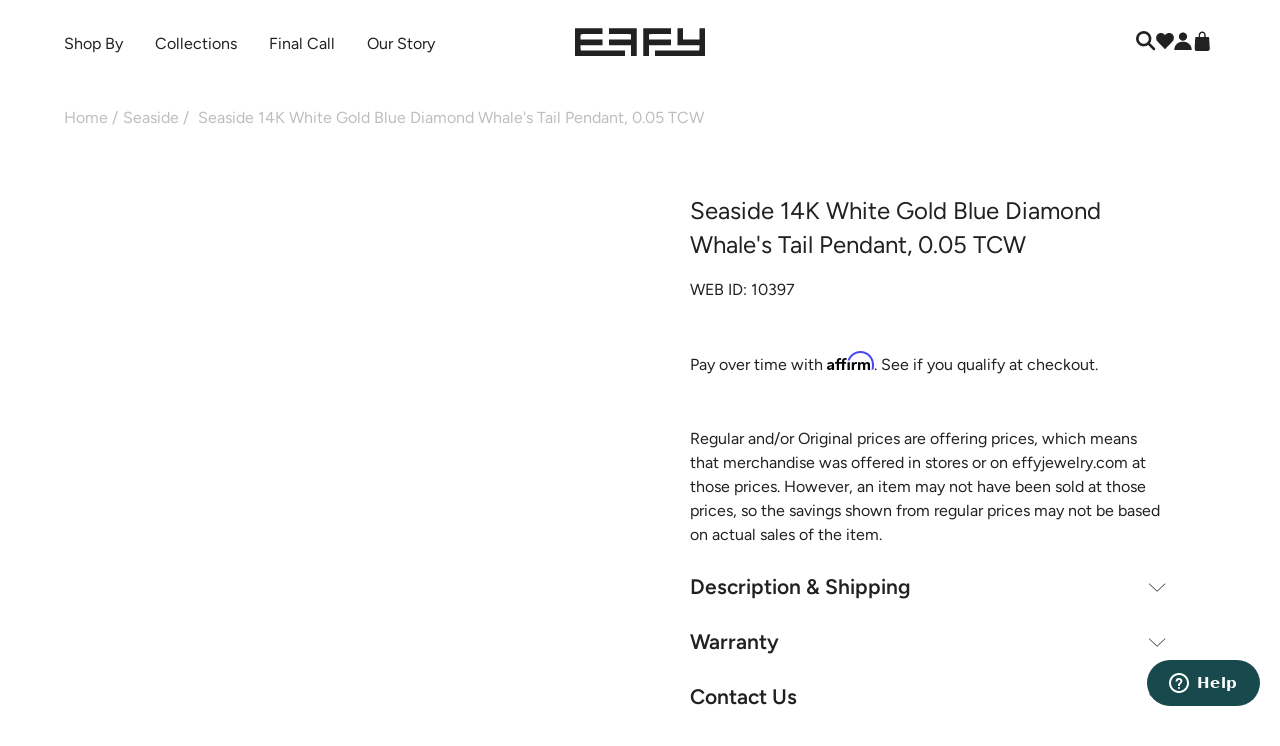

--- FILE ---
content_type: text/html; charset=utf-8
request_url: https://www.effyjewelry.com/collections/seaside/products/effy-seaside-14k-white-gold-blue-diamond-whales-tail-pendant-0-05-tcw
body_size: 68096
content:
<!doctype html>
<html class="js-noscript" lang="en">
  <head>
    <!-- NoIndex Collections where metafield seo.noindex is set to true -->
    
    
    

    
      <script src="//www.effyjewelry.com/cdn/shop/t/723/assets/spot.js?v=144482975090105936601767375014" type="text/javascript"></script>
<script type="application/json" id='js-spot-settings'>
  {
  "clusters": ["spot-cluster-ca-0.moddapps.com"],
  "hostname": "effyjewelry-com.myshopify.com",
  "settings": {"facets":{"911":{"name":"Category","type":"product_type","level":"string","option":"","namespace":"","sort":{"asc":"name"},"key":"","locales":["en"],"weight":null,"values":[{"name":"Rings","value":"Rings"},{"name":"Necklaces \u0026 Pendants","value":"Necklaces \u0026 Pendants"},{"name":"Gift Card","value":"Gift Card"},{"name":"Earrings","value":"Earrings"},{"name":"Cuff Links","value":"Cuff Links"},{"name":"Bracelets","value":"Bracelets"},{"name":"Accessories","value":"Accessories"},{"name":"Watches","value":["Watches"]}],"field":"","single":false,"orphans":false},"913":{"name":"Gemstone","type":"tag","level":"string","option":"","namespace":"","sort":{"asc":"name"},"key":"","locales":["en"],"weight":null,"values":[{"value":{"*":"gemstone:*"}}],"field":"","single":false,"orphans":true},"914":{"name":"Price","type":"price","level":"numeric","option":"","namespace":"","key":"","locales":["en"],"weight":null,"field":"","boundary":[null,null],"orphans":true},"916":{"name":"Metal Color","type":"tag","level":"string","option":"","namespace":"","sort":{"asc":"name"},"key":"","locales":["en"],"weight":null,"values":[{"value":{"*":"Metal_Color|*"}}],"field":"","single":false,"orphans":true},"934":{"name":"Rings\u003eType","type":"tag","level":"string","option":"","namespace":"","sort":{"desc":"count"},"key":"","locales":["en"],"weight":null,"values":[{"name":"Cocktail","value":["Type:cocktail"]},{"name":"Stackable","value":["Type:Stack"]},{"name":"Wide Band","value":["Type:Wide"]},{"name":"Crossover","value":["Type:Crossover"]},{"name":"Bypass","value":["Type:Bypass"]},{"name":"Toi Et Moi","value":["Type:ToiEtMoi"]},{"name":"Floral","value":["Type:Floral-R"]},{"name":"Channel","value":["Type:Channel"]},{"name":"Heart","value":["Type:Heart-R"]},{"name":"Eternity","value":["Type:Eternity"]},{"name":"Wedding Band","value":["Type:Wedding-Band"]},{"name":"Engagement","value":["Type:Engagement"]},{"name":"Statement","value":["Type:Statement-R"]},{"name":"Solitaire","value":["Type:Solitaire-R"]},{"name":"Halo","value":["Type:Halo-R"]},{"name":"Cluster","value":["Type:Cluster-R"]},{"name":"3-Stone","value":["Type:3Stone"]},{"name":"Fashion","value":["Type:Fashion"]},{"name":"Criss Cross","value":["Type:Crisscross"]},{"name":"Interlocking","value":["Type:Interlocking"]},{"name":"Bezel","value":["Type:Bezel"]},{"name":"Open Shank","value":["Type:Open-Shank"]},{"name":"Delicate","value":["Type:Delicate-R"]},{"name":"Lady Diana","value":["Type:LadyDi"]},{"name":"Butterfly","value":["Type:Butterfly-R"]},{"name":"Animal","value":["Type:Animal-R"]},{"name":"Sea Life","value":["Type:Sealife-R"]},{"name":"Nautical","value":["Type:Nautical-R"]},{"name":"Spiritual","value":["Type:Spiritual-R"]},{"name":"Symbol","value":["Type:Symbol-R"]},{"name":"Dome","value":["Type:Dome"]},{"name":"Signet","value":["Type:Signet"]},{"name":"Wrap","value":["Type:Wrap-R"]}],"field":"","single":false,"orphans":true},"935":{"name":"Earrings\u003eType","type":"tag","level":"string","option":"","namespace":"","sort":{"desc":"count"},"key":"","locales":["en"],"weight":null,"values":[{"name":"Studs","value":["Type:Stud"]},{"name":"Huggies","value":["Type:Huggie"]},{"name":"Hoops","value":["Type:Hoop"]},{"name":"Drop","value":["Type:Drop"]},{"name":"French Clip","value":["Type:Frenchclip"]},{"name":"Statement","value":["Type:Statement-E"]},{"name":"Plain Gold","value":["Type:Gold-E"]},{"name":"Linear Drop","value":["Type:Linear-Drop"]},{"name":"Dangle","value":["Type:Dangle"]},{"name":"Chandelier","value":["Type:Chandelier"]},{"name":"Leverback","value":["Type:Lever"]},{"name":"Solitaire","value":["Type:Solitaire-E"]},{"name":"Halo","value":["Type:Halo-E"]},{"name":"Cluster","value":["Type:Cluster-E"]},{"name":"Heart","value":["Type:Heart-E"]},{"name":"Spiritual","value":["Type:Spiritual-E"]},{"name":"Symbol","value":["Type:Symbol-E"]},{"name":"Floral","value":["Type:Floral-E"]},{"name":"Butterfly","value":["Type:Butterfly-E"]},{"name":"Animal","value":["Type:Animal-E"]},{"name":"Sea Life","value":["Type:Sealife-E"]},{"name":"Nautical","value":["Type:Nautical-E"]},{"name":"Ear Cuffs","value":["Type:EarCuff"]}],"field":"","single":false,"orphans":true},"936":{"name":"Metal Type","type":"tag","level":"string","option":"","namespace":"","sort":{"asc":"name"},"key":"","locales":["en"],"weight":null,"values":[{"name":"14K Gold","value":"Metal|14K Gold"},{"name":"18K Gold","value":"Metal|18K Gold"},{"name":"Stainless Steel \u0026 18K Gold","value":"Metal|Stainless Steel \u0026 18K Gold"},{"name":"Sterling Silver","value":"Metal|Sterling Silver"},{"name":"Sterling Silver \u0026 14K Gold","value":"Metal|Sterling Silver \u0026 14K Gold"},{"name":"Sterling Silver \u0026 18K Gold","value":"Metal|Sterling Silver \u0026 18K Gold"}],"field":"","single":false,"orphans":true},"1040":{"name":"Necklaces \u0026 Pendants\u003eType","type":"tag","level":"string","sort":{"desc":"count"},"values":[{"name":"Chain Link","value":["Type:ChainLink-N"]},{"name":"Collar","value":["Type:Collar"]},{"name":"Dog Tag","value":["Type:Dog-Tag"]},{"name":"Heart","value":["Type:Heart-N"]},{"name":"Initials","value":["Type:Initial"]},{"name":"Locket","value":["Type:Locket"]},{"name":"Pendant","value":["Type:Pendant"]},{"name":"Spiritual","value":["Type:Spiritual-N"]},{"name":"Statement","value":["Type:Statement-N"]},{"name":"Station","value":["Type:Station-N"]},{"name":"Tennis","value":["Type:Tennis-N"]},{"name":"Lariat","value":["Type:Lariat"]},{"name":"Charm","value":["Type:Charm-N"]},{"name":"Chocker","value":["Type:Chocker"]},{"name":"Multi Layer","value":["Type:Multi-Layer"]},{"name":"Graduated","value":["Type:Graduated"]},{"name":"Lavaliere","value":["Type:Lavaliere"]},{"name":"Princess","value":["Type:Princess"]},{"name":"Pearl","value":["Type:Pearl-N"]},{"name":"Nautical","value":["Type:Nautical-N"]},{"name":"Sea Life","value":["Type:Sealife-N"]},{"name":"Animal","value":["Type:Animal-N"]},{"name":"Butterfly","value":["Type:Butterfly-N"]},{"name":"Floral","value":["Type:Floral-N"]},{"name":"Symbol","value":["Type:Symbol-N"]},{"name":"Bar","value":["Type:Bar"]},{"name":"Coin","value":["Type:Coin"]},{"name":"Halo","value":["Type:Halo-N"]},{"name":"Solitaire","value":["Type:Solitaire-N"]},{"name":"Delicate","value":["Type:Delicate-N"]},{"name":"Collarbone","value":["Type:Collarbone"]},{"name":"Gold Chain","value":["Type:Gold-N"]},{"name":"Circles","swatch_id":null,"value":["Type:Circle"]}],"single":false,"weight":null},"1046":{"name":"Bracelets\u003eType","type":"tag","level":"string","sort":{"desc":"count"},"values":[{"name":"Tennis","value":["Type:Tennis-B"]},{"name":"Bangle","value":["Type:Bangle"]},{"name":"Station","value":["Type:Station-B"]},{"name":"Chain Link","value":["Type:ChainLink-B"]},{"name":"Gold Chain","value":["Type:Gold-B"]},{"name":"Delicate","value":["Type:Delicate-B"]},{"name":"Statement","value":["Type:Statement-B"]},{"name":"Bolo","value":["Type:Bolo"]},{"name":"Beaded","value":["Type:Beaded"]},{"name":"String","value":["Type:String"]},{"name":"Charm","value":["Type:Charm-B"]},{"name":"Braided","value":["Type:Braided"]},{"name":"Wrap","value":["Type:Wrap-B"]},{"name":"Pearl","value":["Type:Pearl-B"]},{"name":"Cuff","value":["Type:Cuff"]},{"name":"Leather","value":["Type:Leather"]},{"name":"Spiritual","value":["Type:Spiritual-B"]},{"name":"Symbolic","value":["Type:Symbol-B"]},{"name":"Heart","value":["Type:Heart-B"]},{"name":"Anklet","value":["Type:Ankle"]}],"weight":null}},"badges":{},"facet_groups":{"284":[911,936,916,913,914,935,934,1040,1046],"293":[935,934,1040,1046]},"badge_groups":{},"splits":{},"banners":[{"id":12,"shop_id":162,"created_at":"2025-06-05T16:30:33.669Z","updated_at":"2025-06-06T18:31:55.990Z","ruleset_id":null,"link":"https:\/\/www.effyjewelry.com\/","name":"Test-1300x1910-2x2","class":"spot-banner-1300x1910","media":[{"type":"swatch","swatch_id":147}],"title":{"text":"","color":"ffffff"},"subtitle":{"text":"","color":"aaaaaa"}},{"id":16,"shop_id":162,"created_at":"2025-06-27T18:22:48.534Z","updated_at":"2025-07-08T18:53:02.447Z","ruleset_id":null,"link":"spot-banner-634x936","name":"Test-634x936-1x1","class":"spot-banner-634x936","media":[{"type":"swatch","swatch_id":150}],"title":{"color":"ffffff"},"subtitle":{"color":"aaaaaa"}},{"id":17,"shop_id":162,"created_at":"2025-06-30T15:11:33.710Z","updated_at":"2025-06-30T15:12:23.670Z","ruleset_id":null,"name":"Test-1300x936-2x1","class":"spot-banner-1300x936","media":[{"type":"swatch","swatch_id":151}],"title":{"color":"ffffff"},"subtitle":{"color":"aaaaaa"}},{"id":18,"shop_id":162,"created_at":"2025-06-30T15:13:59.340Z","updated_at":"2025-06-30T15:14:24.466Z","ruleset_id":null,"name":"Test-1966x936-3x2","class":"spot-banner-1966x936","media":[{"type":"swatch","swatch_id":152}],"title":{"color":"ffffff"},"subtitle":{"color":"aaaaaa"}},{"id":19,"shop_id":162,"created_at":"2025-06-30T19:55:56.951Z","updated_at":"2025-06-30T19:55:56.951Z","ruleset_id":null,"name":"Test GIF","class":"spot-banner-1300x1910","media":[{"type":"swatch","swatch_id":153}],"title":{"color":"ffffff"},"subtitle":{"color":"aaaaaa"}},{"id":21,"shop_id":162,"created_at":"2025-07-14T13:32:30.580Z","updated_at":"2025-07-23T17:48:43.919Z","ruleset_id":null,"link":"","name":"Video-test-1","class":"spot-banner-634x936","media":[{"type":"swatch","swatch_id":158}],"title":{"color":"ffffff"},"subtitle":{"color":"aaaaaa"}},{"id":24,"shop_id":162,"created_at":"2025-08-21T19:24:23.284Z","updated_at":"2025-08-21T19:24:23.284Z","ruleset_id":null,"name":"Stack-Rings-1300x936","class":"spot-banner-1300x936","media":[{"type":"swatch","swatch_id":162}],"title":{"color":"ffffff"},"subtitle":{"color":"aaaaaa"}},{"id":25,"shop_id":162,"created_at":"2025-08-22T13:58:27.083Z","updated_at":"2025-08-26T16:00:46.601Z","ruleset_id":null,"name":"Stack-Rings-634x936","class":"spot-banner-634x936","media":[{"type":"swatch","swatch_id":174}],"title":{"color":"ffffff"},"subtitle":{"color":"aaaaaa"}},{"id":26,"shop_id":162,"created_at":"2025-08-22T15:53:59.219Z","updated_at":"2025-08-22T15:53:59.219Z","ruleset_id":null,"name":"Stack-Rings-Video-1300x936","class":"spot-banner-1300x936","media":[{"type":"swatch","swatch_id":164}],"title":{"color":"ffffff"},"subtitle":{"color":"aaaaaa"}},{"id":27,"shop_id":162,"created_at":"2025-08-22T16:51:39.529Z","updated_at":"2025-08-22T16:51:39.529Z","ruleset_id":null,"name":"Stack-Bracelets-Video-1300x936","class":"spot-banner-1300x936","media":[{"type":"swatch","swatch_id":165}],"title":{"color":"ffffff"},"subtitle":{"color":"aaaaaa"}},{"id":28,"shop_id":162,"created_at":"2025-08-22T16:53:14.071Z","updated_at":"2025-08-22T16:53:14.071Z","ruleset_id":null,"name":"Stack-Bracelets-1300x936","class":"spot-banner-1300x936","media":[{"type":"swatch","swatch_id":166}],"title":{"color":"ffffff"},"subtitle":{"color":"aaaaaa"}},{"id":29,"shop_id":162,"created_at":"2025-08-22T17:00:55.904Z","updated_at":"2025-08-26T15:58:01.984Z","ruleset_id":null,"name":"Stack-Earrings-634x936","class":"spot-banner-634x936","media":[{"type":"swatch","swatch_id":173}],"title":{"color":"ffffff"},"subtitle":{"color":"aaaaaa"}},{"id":30,"shop_id":162,"created_at":"2025-08-22T17:02:08.707Z","updated_at":"2025-08-22T17:02:08.707Z","ruleset_id":null,"name":"Stack-Earrings-Video-1300x936","class":"spot-banner-1300x936","media":[{"type":"swatch","swatch_id":168}],"title":{"color":"ffffff"},"subtitle":{"color":"aaaaaa"}},{"id":31,"shop_id":162,"created_at":"2025-08-22T17:06:45.151Z","updated_at":"2025-08-26T15:57:28.081Z","ruleset_id":null,"name":"Layer-Necklace-634x936","class":"spot-banner-634x936","media":[{"type":"swatch","swatch_id":172}],"title":{"color":"ffffff"},"subtitle":{"color":"aaaaaa"}},{"id":32,"shop_id":162,"created_at":"2025-08-22T17:08:00.492Z","updated_at":"2025-08-25T17:00:39.174Z","ruleset_id":null,"name":"Layer-Necklace-Video-1300x936","class":"spot-banner-1300x936","media":[{"type":"swatch","swatch_id":171}],"title":{"color":"ffffff"},"subtitle":{"color":"aaaaaa"}},{"id":33,"shop_id":162,"created_at":"2025-09-11T16:03:52.553Z","updated_at":"2025-09-11T16:03:52.553Z","ruleset_id":null,"link":"https:\/\/www.effyjewelry.com\/collections\/lab-earrings\/products\/reverie-lab-diamond-marquise-huggie-earrings-in-14k-yellow-gold-1?variant=41910224912446","name":"Lab-Earring-1300x936","class":"spot-banner-1300x936","media":[{"type":"swatch","swatch_id":175}],"title":{"color":"ffffff"},"subtitle":{"color":"aaaaaa"}},{"id":34,"shop_id":162,"created_at":"2025-09-11T16:05:57.781Z","updated_at":"2025-09-11T16:05:57.781Z","ruleset_id":null,"link":"https:\/\/www.effyjewelry.com\/collections\/lab-earrings\/products\/reverie-lab-diamond-cuff-earrings-in-14k-white-gold?variant=41910225010750","name":"Lab-Earrings-634x936","class":"spot-banner-634x936","media":[{"type":"swatch","swatch_id":176}],"title":{"color":"ffffff"},"subtitle":{"color":"aaaaaa"}},{"id":35,"shop_id":162,"created_at":"2025-09-11T19:57:21.971Z","updated_at":"2025-09-11T19:57:21.971Z","ruleset_id":null,"link":"https:\/\/www.effyjewelry.com\/collections\/lab-rings\/products\/reverie-lab-diamond-toi-et-moi-ring-in-14k-white-gold?variant=41910225043518","name":"Lab-Ring-634x936","class":"spot-banner-634x936","media":[{"type":"swatch","swatch_id":177}],"title":{"color":"ffffff"},"subtitle":{"color":"aaaaaa"}},{"id":36,"shop_id":162,"created_at":"2025-09-11T19:58:57.375Z","updated_at":"2025-09-11T20:10:37.073Z","ruleset_id":null,"name":"Lab-Rings-1300x936","class":"spot-banner-1300x936","media":[{"type":"swatch","swatch_id":178}],"title":{"color":"ffffff"},"subtitle":{"color":"aaaaaa"}},{"id":37,"shop_id":162,"created_at":"2025-09-11T20:01:38.310Z","updated_at":"2025-09-11T20:13:05.515Z","ruleset_id":null,"link":"https:\/\/www.effyjewelry.com\/collections\/lab-necklaces-and-pendants\/products\/reverie-lab-diamond-statement-tennis-necklace-in-14k-white-gold?variant=41910225535038","name":"Lab-Necklace-1300x936","class":"spot-banner-1300x936","media":[{"type":"swatch","swatch_id":179}],"title":{"color":"ffffff"},"subtitle":{"color":"aaaaaa"}},{"id":38,"shop_id":162,"created_at":"2025-09-11T20:05:10.851Z","updated_at":"2025-09-11T20:06:45.956Z","ruleset_id":null,"link":"https:\/\/www.effyjewelry.com\/collections\/star\/products\/star-lab-diamond-beaded-hoop-solitaire-drop-earrings-in-18k-yellow-gold?variant=41977096765502","name":"Star-1300x936","class":"spot-banner-1300x936","media":[{"type":"swatch","swatch_id":180}],"title":{"color":"ffffff"},"subtitle":{"color":"aaaaaa"}},{"id":39,"shop_id":162,"created_at":"2025-09-11T20:07:59.404Z","updated_at":"2025-09-11T20:07:59.404Z","ruleset_id":null,"link":"https:\/\/www.effyjewelry.com\/collections\/star\/products\/star-lab-diamond-solitaire-beaded-pendant-in-18k-yellow-gold?variant=41977096863806","name":"Star-634x936","class":"spot-banner-634x936","media":[{"type":"swatch","swatch_id":181}],"title":{"color":"ffffff"},"subtitle":{"color":"aaaaaa"}},{"id":40,"shop_id":162,"created_at":"2025-09-16T16:05:23.662Z","updated_at":"2025-09-16T16:05:23.662Z","ruleset_id":null,"name":"ESPRESSO-VIDEO-1300x936","class":"spot-banner-1300x936","media":[{"type":"swatch","swatch_id":182}],"title":{"color":"ffffff"},"subtitle":{"color":"aaaaaa"}},{"id":41,"shop_id":162,"created_at":"2025-09-16T16:06:17.953Z","updated_at":"2025-09-25T14:04:16.502Z","ruleset_id":null,"name":"ESPRESSO-1300x936","class":"spot-banner-1300x936","media":[{"type":"swatch","swatch_id":193}],"title":{"color":"ffffff"},"subtitle":{"color":"aaaaaa"}},{"id":42,"shop_id":162,"created_at":"2025-09-16T16:14:28.364Z","updated_at":"2025-09-16T16:14:28.364Z","ruleset_id":null,"name":"COLOREDGEM-1300x936","class":"spot-banner-1300x936","media":[{"type":"swatch","swatch_id":184}],"title":{"color":"ffffff"},"subtitle":{"color":"aaaaaa"}},{"id":43,"shop_id":162,"created_at":"2025-09-16T16:15:45.749Z","updated_at":"2025-09-16T16:15:45.749Z","ruleset_id":null,"name":"COLOREDGEMS-634x936","class":"spot-banner-634x936","media":[{"type":"swatch","swatch_id":185}],"title":{"color":"ffffff"},"subtitle":{"color":"aaaaaa"}},{"id":44,"shop_id":162,"created_at":"2025-09-16T16:25:30.043Z","updated_at":"2025-09-25T14:03:37.527Z","ruleset_id":null,"name":"D'ORO1-634x936","class":"spot-banner-634x936","media":[{"type":"swatch","swatch_id":192}],"title":{"color":"ffffff"},"subtitle":{"color":"aaaaaa"}},{"id":45,"shop_id":162,"created_at":"2025-09-16T16:26:12.122Z","updated_at":"2025-09-16T16:26:12.122Z","ruleset_id":null,"name":"D'ORO2-634x936","class":"spot-banner-634x936","media":[{"type":"swatch","swatch_id":187}],"title":{"color":"ffffff"},"subtitle":{"color":"aaaaaa"}},{"id":46,"shop_id":162,"created_at":"2025-09-16T16:27:41.530Z","updated_at":"2025-09-16T16:27:41.530Z","ruleset_id":null,"name":"D'ORO-1300x936","class":"spot-banner-1300x936","media":[{"type":"swatch","swatch_id":188}],"title":{"color":"ffffff"},"subtitle":{"color":"aaaaaa"}},{"id":47,"shop_id":162,"created_at":"2025-09-16T16:30:21.516Z","updated_at":"2025-09-16T16:30:21.516Z","ruleset_id":null,"name":"YELLOW-1300x936","class":"spot-banner-1300x936","media":[{"type":"swatch","swatch_id":189}],"title":{"color":"ffffff"},"subtitle":{"color":"aaaaaa"}},{"id":48,"shop_id":162,"created_at":"2025-09-16T16:31:22.280Z","updated_at":"2025-09-16T16:31:22.280Z","ruleset_id":null,"name":"YELLOW1-634x936","class":"spot-banner-634x936","media":[{"type":"swatch","swatch_id":190}],"title":{"color":"ffffff"},"subtitle":{"color":"aaaaaa"}},{"id":49,"shop_id":162,"created_at":"2025-09-16T16:32:02.476Z","updated_at":"2025-09-16T16:32:02.476Z","ruleset_id":null,"name":"YELLOW2-634x936","class":"spot-banner-634x936","media":[{"type":"swatch","swatch_id":191}],"title":{"color":"ffffff"},"subtitle":{"color":"aaaaaa"}},{"id":50,"shop_id":162,"created_at":"2025-10-06T16:37:52.679Z","updated_at":"2025-10-06T16:37:52.679Z","ruleset_id":null,"name":"Natural-1300x936","class":"spot-banner-1300x936","media":[{"type":"swatch","swatch_id":194}],"title":{"color":"ffffff"},"subtitle":{"color":"aaaaaa"}},{"id":51,"shop_id":162,"created_at":"2025-10-06T16:39:35.050Z","updated_at":"2025-10-06T16:39:35.050Z","ruleset_id":null,"name":"Natural2-1300x936","class":"spot-banner-1300x936","media":[{"type":"swatch","swatch_id":195}],"title":{"color":"ffffff"},"subtitle":{"color":"aaaaaa"}},{"id":52,"shop_id":162,"created_at":"2025-11-04T21:05:41.392Z","updated_at":"2025-11-18T21:17:04.864Z","ruleset_id":null,"name":"victor-634x936","class":"spot-banner-634x936","media":[{"type":"swatch","swatch_id":218}],"title":{"color":"ffffff"},"subtitle":{"color":"aaaaaa"}},{"id":53,"shop_id":162,"created_at":"2025-11-04T21:09:40.868Z","updated_at":"2025-11-18T21:14:55.343Z","ruleset_id":null,"name":"joe-634x936","media":[{"type":"swatch","swatch_id":215}],"title":{"color":"ffffff"},"subtitle":{"color":"aaaaaa"}},{"id":54,"shop_id":162,"created_at":"2025-11-04T21:28:32.699Z","updated_at":"2025-11-18T21:15:38.166Z","ruleset_id":null,"name":"jessi-634x936","class":"spot-banner-634x936","media":[{"type":"swatch","swatch_id":216}],"title":{"color":"ffffff"},"subtitle":{"color":"aaaaaa"}},{"id":55,"shop_id":162,"created_at":"2025-11-04T21:30:04.054Z","updated_at":"2025-11-18T21:16:15.527Z","ruleset_id":null,"name":"caroline-634x936","class":"spot-banner-634x936","media":[{"type":"swatch","swatch_id":217}],"title":{"color":"ffffff"},"subtitle":{"color":"aaaaaa"}},{"id":57,"shop_id":162,"created_at":"2025-11-12T20:17:01.961Z","updated_at":"2025-11-12T20:19:55.644Z","ruleset_id":null,"name":"erin-monday-634x936","class":"spot-banner-634x936","media":[{"type":"swatch","swatch_id":210}],"title":{"color":"ffffff"},"subtitle":{"color":"aaaaaa"}},{"id":58,"shop_id":162,"created_at":"2025-11-12T20:18:02.924Z","updated_at":"2025-11-12T20:20:13.091Z","ruleset_id":null,"name":"erin-tuesday-634x936","class":"spot-banner-634x936","media":[{"type":"swatch","swatch_id":211}],"title":{"color":"ffffff"},"subtitle":{"color":"aaaaaa"}},{"id":59,"shop_id":162,"created_at":"2025-11-12T20:19:37.488Z","updated_at":"2025-11-12T20:19:37.488Z","ruleset_id":null,"name":"spot-wednesday-634x936","class":"spot-banner-634x936","media":[{"type":"swatch","swatch_id":212}],"title":{"color":"ffffff"},"subtitle":{"color":"aaaaaa"}},{"id":60,"shop_id":162,"created_at":"2025-11-12T20:20:53.648Z","updated_at":"2025-11-12T20:20:53.648Z","ruleset_id":null,"name":"erin-thurday-634x936","class":"spot-banner-634x936","media":[{"type":"swatch","swatch_id":213}],"title":{"color":"ffffff"},"subtitle":{"color":"aaaaaa"}},{"id":61,"shop_id":162,"created_at":"2025-11-12T20:21:51.619Z","updated_at":"2025-11-12T20:21:51.619Z","ruleset_id":null,"name":"erin-friday-634x936","class":"spot-banner-634x936","media":[{"type":"swatch","swatch_id":214}],"title":{"color":"ffffff"},"subtitle":{"color":"aaaaaa"}},{"id":62,"shop_id":162,"created_at":"2025-11-18T21:18:27.367Z","updated_at":"2025-11-18T21:18:27.367Z","ruleset_id":null,"name":"roz-634x936","class":"spot-banner-634x936","media":[{"type":"swatch","swatch_id":219}],"title":{"color":"ffffff"},"subtitle":{"color":"aaaaaa"}},{"id":63,"shop_id":162,"created_at":"2025-11-18T21:19:10.324Z","updated_at":"2025-11-18T21:19:10.324Z","ruleset_id":null,"name":"valeria-634x936","class":"spot-banner-634x936","media":[{"type":"swatch","swatch_id":220}],"title":{"color":"ffffff"},"subtitle":{"color":"aaaaaa"}},{"id":65,"shop_id":162,"created_at":"2025-11-25T17:15:10.513Z","updated_at":"2025-12-02T21:25:48.742Z","ruleset_id":null,"link":"https:\/\/www.effyjewelry.com\/collections\/canare\/products\/effy-canare-14k-two-tone-gold-yellow-and-white-diamond-ring-7?variant=40135675543614","name":"canare-spot-banner-634x936","class":"spot-banner-634x936","media":[{"type":"swatch","swatch_id":223}],"title":{"color":"ffffff"},"subtitle":{"color":"aaaaaa"}},{"id":67,"shop_id":162,"created_at":"2025-11-25T17:16:51.578Z","updated_at":"2025-11-25T17:16:51.578Z","ruleset_id":null,"name":"color-gems-spot-banner-634x936","class":"spot-banner-634x936","media":[{"type":"swatch","swatch_id":225}],"title":{"color":"ffffff"},"subtitle":{"color":"aaaaaa"}},{"id":68,"shop_id":162,"created_at":"2025-11-25T17:24:17.420Z","updated_at":"2025-12-02T21:32:30.678Z","ruleset_id":null,"link":"https:\/\/www.effyjewelry.com\/products\/14k-yellow-gold-blue-topaz-and-diamond-double-halo-pendant?variant=42177866825790","name":"color-gems2-spot-banner-634x936","class":"spot-banner-634x936","media":[{"type":"swatch","swatch_id":226}],"title":{"color":"ffffff"},"subtitle":{"color":"aaaaaa"}},{"id":69,"shop_id":162,"created_at":"2025-11-25T17:37:55.899Z","updated_at":"2025-12-02T21:29:34.063Z","ruleset_id":null,"link":"https:\/\/www.effyjewelry.com\/collections\/diamonds-collection\/products\/14k-white-gold-diamond-snowflake-stud-earrings?variant=42177866793022","name":"diamonds-spot-banner-634x936","class":"spot-banner-634x936","media":[{"type":"swatch","swatch_id":227}],"title":{"color":"ffffff"},"subtitle":{"color":"aaaaaa"}},{"id":70,"shop_id":162,"created_at":"2025-11-25T17:38:54.796Z","updated_at":"2025-12-02T21:30:23.541Z","ruleset_id":null,"link":"https:\/\/www.effyjewelry.com\/products\/14k-white-gold-baguette-and-round-diamond-statement-ring?rule=search-rule\u0026variant=42177867022398","name":"diamonds2-spot-banner-634x936","class":"spot-banner-634x936","media":[{"type":"swatch","swatch_id":228}],"title":{"color":"ffffff"},"subtitle":{"color":"aaaaaa"}},{"id":72,"shop_id":162,"created_at":"2025-11-25T17:42:09.742Z","updated_at":"2025-12-02T21:28:31.468Z","ruleset_id":null,"link":"https:\/\/www.effyjewelry.com\/collections\/doro\/products\/doro-14k-yellow-gold-diamond-flower-pendant?variant=42177867219006","name":"doro-spot-banner-634x936","class":"spot-banner-634x936","media":[{"type":"swatch","swatch_id":230}],"title":{"color":"ffffff"},"subtitle":{"color":"aaaaaa"}},{"id":73,"shop_id":162,"created_at":"2025-11-25T17:43:03.776Z","updated_at":"2025-12-02T21:33:39.576Z","ruleset_id":null,"link":"https:\/\/www.effyjewelry.com\/collections\/exotic-gems\/products\/effy-hematian-18k-rose-gold-paraiba-and-diamond-ring?variant=41670821838910","name":"exotic-gems-spot-banner-634x936","class":"spot-banner-634x936","media":[{"type":"swatch","swatch_id":231}],"title":{"color":"ffffff"},"subtitle":{"color":"aaaaaa"}},{"id":74,"shop_id":162,"created_at":"2025-11-25T17:43:40.332Z","updated_at":"2025-12-02T21:29:00.970Z","ruleset_id":null,"link":"https:\/\/www.effyjewelry.com\/collections\/gold\/products\/14k-yellow-gold-chunky-drop-earrings?variant=41874106941502","name":"gold-spot-banner-634x936","class":"spot-banner-634x936","media":[{"type":"swatch","swatch_id":232}],"title":{"color":"ffffff"},"subtitle":{"color":"aaaaaa"}},{"id":75,"shop_id":162,"created_at":"2025-11-25T17:44:43.016Z","updated_at":"2025-12-02T21:33:10.803Z","ruleset_id":null,"link":"https:\/\/www.effyjewelry.com\/collections\/all-lab-grown-diamond-jewelry\/products\/lab-grown-diamond-elongated-oval-halo-ring-in-14k-white-gold?variant=42177867055166","name":"lab-spot-banner-634x936","class":"spot-banner-634x936","media":[{"type":"swatch","swatch_id":233}],"title":{"color":"ffffff"},"subtitle":{"color":"aaaaaa"}},{"id":76,"shop_id":162,"created_at":"2025-11-25T17:45:20.802Z","updated_at":"2025-11-25T17:45:20.802Z","ruleset_id":null,"name":"mens-spot-banner-634x936","class":"spot-banner-634x936","media":[{"type":"swatch","swatch_id":234}],"title":{"color":"ffffff"},"subtitle":{"color":"aaaaaa"}},{"id":77,"shop_id":162,"created_at":"2025-11-25T17:45:59.009Z","updated_at":"2025-12-02T21:30:56.510Z","ruleset_id":null,"link":"https:\/\/www.effyjewelry.com\/collections\/signature-collection\/products\/effy-signature-14k-yellow-gold-sapphire-and-diamond-panther-ring?variant=40562038112318","name":"signature-spot-banner-634x936","class":"spot-banner-634x936","media":[{"type":"swatch","swatch_id":235}],"title":{"color":"ffffff"},"subtitle":{"color":"aaaaaa"}},{"id":78,"shop_id":162,"created_at":"2025-11-25T17:46:30.965Z","updated_at":"2025-12-02T21:34:54.971Z","ruleset_id":null,"link":"https:\/\/www.effyjewelry.com\/collections\/effy-925-collection\/products\/925-sterling-silver-diamond-accented-bangle?variant=42177866924094","name":"silver-spot-banner-634x936","class":"spot-banner-634x936","media":[{"type":"swatch","swatch_id":236}],"title":{"color":"ffffff"},"subtitle":{"color":"aaaaaa"}},{"id":79,"shop_id":162,"created_at":"2025-11-25T17:47:18.643Z","updated_at":"2025-12-02T21:32:01.508Z","ruleset_id":null,"link":"https:\/\/www.effyjewelry.com\/collections\/nahla-siri\/products\/14k-yellow-gold-tanzanite-and-diamond-concentric-halo-ring?variant=42177867087934","name":"tanzanite-spot-banner-634x936","class":"spot-banner-634x936","media":[{"type":"swatch","swatch_id":237}],"title":{"color":"ffffff"},"subtitle":{"color":"aaaaaa"}},{"id":80,"shop_id":162,"created_at":"2025-11-25T17:47:55.808Z","updated_at":"2025-12-02T21:26:20.794Z","ruleset_id":null,"link":"https:\/\/www.effyjewelry.com\/collections\/watercolors\/products\/watercolors-14k-yellow-gold-multi-sapphire-necklace-2?variant=42177867153470","name":"watercolors-spot-banner-634x936","class":"spot-banner-634x936","media":[{"type":"swatch","swatch_id":238}],"title":{"color":"ffffff"},"subtitle":{"color":"aaaaaa"}},{"id":81,"shop_id":162,"created_at":"2025-11-25T17:50:31.308Z","updated_at":"2025-12-02T21:33:51.398Z","ruleset_id":null,"link":"https:\/\/www.effyjewelry.com\/collections\/exotic-gems\/products\/effy-hematian-18k-rose-gold-paraiba-and-diamond-ring?variant=41670821838910","name":"exotic-gems-wide-spot-banner-1300x936","class":"spot-banner-1300x936","media":[{"type":"swatch","swatch_id":239}],"title":{"color":"ffffff"},"subtitle":{"color":"aaaaaa"}},{"id":82,"shop_id":162,"created_at":"2025-11-25T17:51:20.532Z","updated_at":"2025-11-25T17:53:31.217Z","ruleset_id":null,"name":"giftsforher-wide-spot-banner-1300x936","class":"spot-banner-1300x936","media":[{"type":"swatch","swatch_id":240}],"title":{"color":"ffffff"},"subtitle":{"color":"aaaaaa"}},{"id":84,"shop_id":162,"created_at":"2025-11-25T17:53:04.718Z","updated_at":"2025-12-02T21:35:26.369Z","ruleset_id":null,"link":"https:\/\/www.effyjewelry.com\/collections\/effy-925-collection\/products\/925-sterling-silver-diamond-accented-necklace?variant=42177867186238","name":"silver-wide-spot-banner-1300x936","class":"spot-banner-1300x936","media":[{"type":"swatch","swatch_id":242}],"title":{"color":"ffffff"},"subtitle":{"color":"aaaaaa"}},{"id":86,"shop_id":162,"created_at":"2025-12-22T17:06:33.659Z","updated_at":"2025-12-22T17:08:36.275Z","ruleset_id":null,"link":"https:\/\/www.effyjewelry.com\/collections\/zodiac?f_category=Necklaces%20%26%20Pendants","name":"zodiac-spot-banner-1300x936","class":"spot-banner-1300x936","media":[{"type":"swatch","swatch_id":244}],"title":{"color":"ffffff"},"subtitle":{"color":"aaaaaa"}},{"id":87,"shop_id":162,"created_at":"2025-12-22T17:10:59.017Z","updated_at":"2025-12-22T17:10:59.017Z","ruleset_id":null,"link":"https:\/\/www.effyjewelry.com\/collections\/birthstone-gifts","name":"birthstone-spot-banner-1300x936","class":"spot-banner-1300x936","media":[{"type":"swatch","swatch_id":245}],"title":{"color":"ffffff"},"subtitle":{"color":"aaaaaa"}},{"id":88,"shop_id":162,"created_at":"2025-12-22T17:14:05.177Z","updated_at":"2025-12-22T17:14:05.177Z","ruleset_id":null,"link":"https:\/\/www.effyjewelry.com\/collections\/initials?f_category=Necklaces%20%26%20Pendants","name":"initials-spot-banner-1300x936","class":"spot-banner-1300x936","media":[{"type":"swatch","swatch_id":246}],"title":{"color":"ffffff"},"subtitle":{"color":"aaaaaa"}},{"id":90,"shop_id":162,"created_at":"2026-01-09T17:18:44.912Z","updated_at":"2026-01-09T17:18:44.912Z","ruleset_id":null,"link":"https:\/\/www.effyjewelry.com\/collections\/watches","name":"watches-spot-banner-1300x936","class":"spot-banner-1300x936","media":[{"type":"swatch","swatch_id":247}],"title":{"color":"ffffff"},"subtitle":{"color":"aaaaaa"}},{"id":91,"shop_id":162,"created_at":"2026-01-09T17:20:15.731Z","updated_at":"2026-01-09T17:20:15.731Z","ruleset_id":null,"link":"https:\/\/www.effyjewelry.com\/collections\/rings?f_category=Rings","name":"vday-rings-spot-banner-1300x936","class":"spot-banner-1300x936","media":[{"type":"swatch","swatch_id":248}],"title":{"color":"ffffff"},"subtitle":{"color":"aaaaaa"}},{"id":92,"shop_id":162,"created_at":"2026-01-09T17:22:51.586Z","updated_at":"2026-01-09T17:22:51.586Z","ruleset_id":null,"link":"https:\/\/www.effyjewelry.com\/collections\/pinky-promise?f_category=Rings","name":"pinkyrings-spot-banner-1300x936","class":"spot-banner-1300x936","media":[{"type":"swatch","swatch_id":249}],"title":{"color":"ffffff"},"subtitle":{"color":"aaaaaa"}},{"id":93,"shop_id":162,"created_at":"2026-01-09T17:24:18.744Z","updated_at":"2026-01-09T17:24:18.744Z","ruleset_id":null,"link":"spot-banner-1300x936","name":"newarrivals-spot-banner-1300x936","class":"spot-banner-1300x936","media":[{"type":"swatch","swatch_id":250}],"title":{"color":"ffffff"},"subtitle":{"color":"aaaaaa"}},{"id":94,"shop_id":162,"created_at":"2026-01-09T17:25:47.954Z","updated_at":"2026-01-14T19:27:54.786Z","ruleset_id":null,"link":"https:\/\/www.effyjewelry.com\/collections\/all-lab-grown-diamond-jewelry","name":"labdiamonds-spot-banner-634x936","class":"spot-banner-634x936","media":[{"type":"swatch","swatch_id":264}],"title":{"color":"ffffff"},"subtitle":{"color":"aaaaaa"}},{"id":95,"shop_id":162,"created_at":"2026-01-09T17:29:19.076Z","updated_at":"2026-01-12T14:57:20.252Z","ruleset_id":null,"link":"https:\/\/www.effyjewelry.com\/collections\/online-specials\/products\/novelty-14k-yellow-gold-diamond-heart-lock-pendant?variant=41581045809214","name":"gwp-heart-spot-banner-1300x936","class":"spot-banner-1300x936","media":[{"type":"swatch","swatch_id":252}],"title":{"color":"ffffff"},"subtitle":{"color":"aaaaaa"}},{"id":96,"shop_id":162,"created_at":"2026-01-09T17:40:11.567Z","updated_at":"2026-01-09T17:40:11.567Z","ruleset_id":null,"link":"https:\/\/www.effyjewelry.com\/collections\/gifts-under-1000","name":"under1k-spot-banner-1300x936","class":"spot-banner-1300x936","media":[{"type":"swatch","swatch_id":253}],"title":{"color":"ffffff"},"subtitle":{"color":"aaaaaa"}},{"id":97,"shop_id":162,"created_at":"2026-01-09T17:41:35.963Z","updated_at":"2026-01-09T17:41:35.963Z","ruleset_id":null,"link":"https:\/\/www.effyjewelry.com\/collections\/gifts-for-him","name":"giftsforhim-spot-banner-1300x936","class":"spot-banner-1300x936","media":[{"type":"swatch","swatch_id":254}],"title":{"color":"ffffff"},"subtitle":{"color":"aaaaaa"}},{"id":98,"shop_id":162,"created_at":"2026-01-09T17:42:57.293Z","updated_at":"2026-01-09T17:42:57.293Z","ruleset_id":null,"link":"https:\/\/www.effyjewelry.com\/collections\/gifts-for-her","name":"giftsforher-spot-banner-1300x936","class":"spot-banner-1300x936","media":[{"type":"swatch","swatch_id":255}],"title":{"color":"ffffff"},"subtitle":{"color":"aaaaaa"}},{"id":99,"shop_id":162,"created_at":"2026-01-09T17:46:23.830Z","updated_at":"2026-01-14T19:27:18.832Z","ruleset_id":null,"link":"https:\/\/www.effyjewelry.com\/pages\/gift-guide","name":"vdaygiftguide-spot-banner-634x936","class":"spot-banner-634x936","media":[{"type":"swatch","swatch_id":263}],"title":{"color":"ffffff"},"subtitle":{"color":"aaaaaa"}},{"id":100,"shop_id":162,"created_at":"2026-01-09T17:47:56.769Z","updated_at":"2026-01-09T17:47:56.769Z","ruleset_id":null,"link":"https:\/\/www.effyjewelry.com\/collections\/final-call","name":"30off-finalcall-spot-banner-1300x936","class":"spot-banner-1300x936","media":[{"type":"swatch","swatch_id":257}],"title":{"color":"ffffff"},"subtitle":{"color":"aaaaaa"}},{"id":101,"shop_id":162,"created_at":"2026-01-09T17:51:34.942Z","updated_at":"2026-01-09T17:51:34.942Z","ruleset_id":null,"link":"https:\/\/www.effyjewelry.com\/products\/14k-white-gold-4-prong-basket-classic-dome-15mm-engagement-ring?step=design_ring\u0026variant=41881634340926","name":"createyourring-spot-banner-634x936","class":"spot-banner-634x936","media":[{"type":"swatch","swatch_id":258}],"title":{"color":"ffffff"},"subtitle":{"color":"aaaaaa"}},{"id":102,"shop_id":162,"created_at":"2026-01-09T17:53:44.088Z","updated_at":"2026-01-09T17:53:44.088Z","ruleset_id":null,"link":"https:\/\/www.effyjewelry.com\/collections\/pinky-promise?f_category=Rings","name":"pinkyrings-spot-banner-634x936","class":"spot-banner-634x936","media":[{"type":"swatch","swatch_id":259}],"title":{"color":"ffffff"},"subtitle":{"color":"aaaaaa"}},{"id":103,"shop_id":162,"created_at":"2026-01-09T17:54:38.287Z","updated_at":"2026-01-09T17:54:38.287Z","ruleset_id":null,"link":"https:\/\/www.effyjewelry.com\/collections\/pinky-promise?f_category=Rings","name":"pinkyrings2-spot-banner-634x936","class":"spot-banner-634x936","media":[{"type":"swatch","swatch_id":260}],"title":{"color":"ffffff"},"subtitle":{"color":"aaaaaa"}},{"id":104,"shop_id":162,"created_at":"2026-01-09T17:56:29.120Z","updated_at":"2026-01-09T17:56:29.120Z","ruleset_id":null,"link":"https:\/\/www.effyjewelry.com\/products\/rose-plated-sterling-silver-diamond-hearts-tennis-bracelet?variant=41501042802750","name":"GWPbracelet-spot-banner-634x936","class":"spot-banner-634x936","media":[{"type":"swatch","swatch_id":261}],"title":{"color":"ffffff"},"subtitle":{"color":"aaaaaa"}},{"id":105,"shop_id":162,"created_at":"2026-01-09T17:57:51.664Z","updated_at":"2026-01-09T17:57:51.664Z","ruleset_id":null,"link":"https:\/\/www.effyjewelry.com\/collections\/colored-diamonds","name":"coloreddiamonds-spot-banner-634x936","class":"spot-banner-634x936","media":[{"type":"swatch","swatch_id":262}],"title":{"color":"ffffff"},"subtitle":{"color":"aaaaaa"}}],"merges":{},"swatches":{"134":{"id":134,"name":[],"color":null,"image":"https:\/\/cdn.shopify.com\/s\/files\/1\/2036\/8849\/files\/spot_swatch_134.png?v=1744983375","video":null},"147":{"id":147,"name":[],"color":null,"image":"https:\/\/cdn.shopify.com\/s\/files\/1\/2036\/8849\/files\/spot_swatch_147.jpg?v=1749141007","video":null},"150":{"id":150,"name":[],"color":null,"image":"https:\/\/cdn.shopify.com\/s\/files\/1\/2036\/8849\/files\/spot_swatch_150.jpg?v=1751048560","video":null},"151":{"id":151,"name":[],"color":null,"image":"https:\/\/cdn.shopify.com\/s\/files\/1\/2036\/8849\/files\/spot_swatch_151.jpg?v=1751296338","video":null},"152":{"id":152,"name":[],"color":null,"image":"https:\/\/cdn.shopify.com\/s\/files\/1\/2036\/8849\/files\/spot_swatch_152.jpg?v=1751296431","video":null},"153":{"id":153,"name":[],"color":null,"image":"https:\/\/cdn.shopify.com\/s\/files\/1\/2036\/8849\/files\/spot_swatch_153.gif?v=1751313317","video":null},"158":{"id":158,"name":[],"color":null,"image":"https:\/\/cdn.shopify.com\/s\/files\/1\/2036\/8849\/files\/preview_images\/4fa1aa101f534efd8b9ce15ee2af2616.thumbnail.0000000000.jpg?v=1752499924","video":"https:\/\/cdn.shopify.com\/videos\/c\/o\/v\/4fa1aa101f534efd8b9ce15ee2af2616.mp4"},"159":{"id":159,"name":[],"color":null,"image":"https:\/\/cdn.shopify.com\/s\/files\/1\/2036\/8849\/files\/preview_images\/7affd2ddc5b94537acd11accc4590241.thumbnail.0000000000.jpg?v=1752611305","video":"https:\/\/cdn.shopify.com\/videos\/c\/o\/v\/7affd2ddc5b94537acd11accc4590241.mp4"},"161":{"id":161,"name":[],"color":null,"image":"https:\/\/cdn.shopify.com\/s\/files\/1\/2036\/8849\/files\/preview_images\/1b3d6962501f43cb887d4c178d3c8316.thumbnail.0000000000.jpg?v=1755804122","video":"https:\/\/cdn.shopify.com\/videos\/c\/o\/v\/1b3d6962501f43cb887d4c178d3c8316.mp4"},"162":{"id":162,"name":[],"color":null,"image":"https:\/\/cdn.shopify.com\/s\/files\/1\/2036\/8849\/files\/Stacking_Rings_1300x936_8ec94b97-dd97-4fc9-b3b7-8e8ebff969b9.jpg?v=1755804235","video":null},"163":{"id":163,"name":[],"color":null,"image":"https:\/\/cdn.shopify.com\/s\/files\/1\/2036\/8849\/files\/Stacking_Rings_1300x1910_8165ec20-acc9-4c08-a6f8-54b7c9b4b640.jpg?v=1755871091","video":null},"164":{"id":164,"name":[],"color":null,"image":"https:\/\/cdn.shopify.com\/s\/files\/1\/2036\/8849\/files\/preview_images\/449bee4bb9a84a80af5efa276675222c.thumbnail.0000000000.jpg?v=1755877986","video":"https:\/\/cdn.shopify.com\/videos\/c\/o\/v\/449bee4bb9a84a80af5efa276675222c.mp4"},"165":{"id":165,"name":[],"color":null,"image":"https:\/\/cdn.shopify.com\/s\/files\/1\/2036\/8849\/files\/preview_images\/b4f9f719322b42038960493b822e798c.thumbnail.0000000000.jpg?v=1755881486","video":"https:\/\/cdn.shopify.com\/videos\/c\/o\/v\/b4f9f719322b42038960493b822e798c.mp4"},"166":{"id":166,"name":[],"color":null,"image":"https:\/\/cdn.shopify.com\/s\/files\/1\/2036\/8849\/files\/StackingBracelets1300x936.jpg?v=1755881549","video":null},"167":{"id":167,"name":[],"color":null,"image":"https:\/\/cdn.shopify.com\/s\/files\/1\/2036\/8849\/files\/Stacking_Earrings1300x1910.jpg?v=1755882012","video":null},"168":{"id":168,"name":[],"color":null,"image":"https:\/\/cdn.shopify.com\/s\/files\/1\/2036\/8849\/files\/preview_images\/4129047d5f9c4c88a592cbf9d58e29ff.thumbnail.0000000000.jpg?v=1755882120","video":"https:\/\/cdn.shopify.com\/videos\/c\/o\/v\/4129047d5f9c4c88a592cbf9d58e29ff.mp4"},"169":{"id":169,"name":[],"color":null,"image":"https:\/\/cdn.shopify.com\/s\/files\/1\/2036\/8849\/files\/Layering_Necklaces_1300x1910_7098a1b9-3416-4fba-b3ce-dc7af13df6b7.jpg?v=1755882395","video":null},"170":{"id":170,"name":[],"color":null,"image":"https:\/\/cdn.shopify.com\/s\/files\/1\/2036\/8849\/files\/preview_images\/a8c2e986e9f04d23b2c3a1f0a173a667.thumbnail.0000000000.jpg?v=1755882467","video":"https:\/\/cdn.shopify.com\/videos\/c\/o\/v\/a8c2e986e9f04d23b2c3a1f0a173a667.mp4"},"171":{"id":171,"name":[],"color":null,"image":"https:\/\/cdn.shopify.com\/s\/files\/1\/2036\/8849\/files\/preview_images\/36187b9c8c5d47d4a96e56e9a5f9e7b9.thumbnail.0000000000.jpg?v=1756141223","video":"https:\/\/cdn.shopify.com\/videos\/c\/o\/v\/36187b9c8c5d47d4a96e56e9a5f9e7b9.mp4"},"172":{"id":172,"name":[],"color":null,"image":"https:\/\/cdn.shopify.com\/s\/files\/1\/2036\/8849\/files\/layering_necklaces.jpg?v=1756223829","video":null},"173":{"id":173,"name":[],"color":null,"image":"https:\/\/cdn.shopify.com\/s\/files\/1\/2036\/8849\/files\/stacking_earrings.jpg?v=1756223872","video":null},"174":{"id":174,"name":[],"color":null,"image":"https:\/\/cdn.shopify.com\/s\/files\/1\/2036\/8849\/files\/stacking_rings.jpg?v=1756224038","video":null},"175":{"id":175,"name":[],"color":null,"image":"https:\/\/cdn.shopify.com\/s\/files\/1\/2036\/8849\/files\/PLP_Grid_Lab_Huggies_1.jpg?v=1757606578","video":null},"176":{"id":176,"name":[],"color":null,"image":"https:\/\/cdn.shopify.com\/s\/files\/1\/2036\/8849\/files\/PLP_Grid_Lab_Toi_et_Moi_Earring_1.jpg?v=1757606740","video":null},"177":{"id":177,"name":[],"color":null,"image":"https:\/\/cdn.shopify.com\/s\/files\/1\/2036\/8849\/files\/PLP_Grid_Lab_Toi_et_Moi_Ring_1.jpg?v=1757620624","video":null},"178":{"id":178,"name":[],"color":null,"image":"https:\/\/cdn.shopify.com\/s\/files\/1\/2036\/8849\/files\/PLP_Grid_Lab_Rings_1.jpg?v=1757620728","video":null},"179":{"id":179,"name":[],"color":null,"image":"https:\/\/cdn.shopify.com\/s\/files\/1\/2036\/8849\/files\/PLP_Grid_Tennis_Necklace_1.jpg?v=1757620887","video":null},"180":{"id":180,"name":[],"color":null,"image":"https:\/\/cdn.shopify.com\/s\/files\/1\/2036\/8849\/files\/PLP_Grid_Star_Drop_Earrings_1.jpg?v=1757621096","video":null},"181":{"id":181,"name":[],"color":null,"image":"https:\/\/cdn.shopify.com\/s\/files\/1\/2036\/8849\/files\/PLP_Grid_Star_Pendants_1.jpg?v=1757621271","video":null},"182":{"id":182,"name":[],"color":null,"image":"https:\/\/cdn.shopify.com\/s\/files\/1\/2036\/8849\/files\/preview_images\/586131431f1447f697d66e1130820d93.thumbnail.0000000000.jpg?v=1758038617","video":"https:\/\/cdn.shopify.com\/videos\/c\/o\/v\/586131431f1447f697d66e1130820d93.mp4"},"183":{"id":183,"name":[],"color":null,"image":"https:\/\/cdn.shopify.com\/s\/files\/1\/2036\/8849\/files\/Fall_2_PLP_Black_and_Brown_Diamonds.jpg?v=1758038765","video":null},"184":{"id":184,"name":[],"color":null,"image":"https:\/\/cdn.shopify.com\/s\/files\/1\/2036\/8849\/files\/preview_images\/da6a9933d189458fac3208724645f7c0.thumbnail.0000000000.jpg?v=1758039252","video":"https:\/\/cdn.shopify.com\/videos\/c\/o\/v\/da6a9933d189458fac3208724645f7c0.mp4"},"185":{"id":185,"name":[],"color":null,"image":"https:\/\/cdn.shopify.com\/s\/files\/1\/2036\/8849\/files\/Fall_2_PLP_Colored_Gem.jpg?v=1758039337","video":null},"186":{"id":186,"name":[],"color":null,"image":"https:\/\/cdn.shopify.com\/s\/files\/1\/2036\/8849\/files\/Fall_2_PLP_Doro_2.jpg?v=1758039895","video":null},"187":{"id":187,"name":[],"color":null,"image":"https:\/\/cdn.shopify.com\/s\/files\/1\/2036\/8849\/files\/Fall_2_PLP_Doro_1.jpg?v=1758039963","video":null},"188":{"id":188,"name":[],"color":null,"image":"https:\/\/cdn.shopify.com\/s\/files\/1\/2036\/8849\/files\/preview_images\/7f26e8d86d0b4e4491fe17c08722498a.thumbnail.0000000000.jpg?v=1758040052","video":"https:\/\/cdn.shopify.com\/videos\/c\/o\/v\/7f26e8d86d0b4e4491fe17c08722498a.mp4"},"189":{"id":189,"name":[],"color":null,"image":"https:\/\/cdn.shopify.com\/s\/files\/1\/2036\/8849\/files\/preview_images\/2ebedc4b52104469bc46d0df3cd25182.thumbnail.0000000000.jpg?v=1758040209","video":"https:\/\/cdn.shopify.com\/videos\/c\/o\/v\/2ebedc4b52104469bc46d0df3cd25182.mp4"},"190":{"id":190,"name":[],"color":null,"image":"https:\/\/cdn.shopify.com\/s\/files\/1\/2036\/8849\/files\/Fall_2_PLP_Yellow_Diamonds_1.jpg?v=1758040275","video":null},"191":{"id":191,"name":[],"color":null,"image":"https:\/\/cdn.shopify.com\/s\/files\/1\/2036\/8849\/files\/Fall_2_PLP_Yellow_Diamonds_2.jpg?v=1758040313","video":null},"192":{"id":192,"name":[],"color":null,"image":"https:\/\/cdn.shopify.com\/s\/files\/1\/2036\/8849\/files\/DoroOnmodel2.png?v=1758808990","video":null},"193":{"id":193,"name":[],"color":null,"image":"https:\/\/cdn.shopify.com\/s\/files\/1\/2036\/8849\/files\/brwnblackdiamonds.png?v=1758809045","video":null},"194":{"id":194,"name":[],"color":null,"image":"https:\/\/cdn.shopify.com\/s\/files\/1\/2036\/8849\/files\/Diamond_Earrings.jpg?v=1759768637","video":null},"195":{"id":195,"name":[],"color":null,"image":"https:\/\/cdn.shopify.com\/s\/files\/1\/2036\/8849\/files\/Diamond_Bracelets.jpg?v=1759768763","video":null},"196":{"id":196,"name":[],"color":null,"image":"https:\/\/cdn.shopify.com\/s\/files\/1\/2036\/8849\/files\/Daniel_Victor_6c24482e-ba6f-4cf0-86b4-c28742989b92.jpg?v=1762290274","video":null},"197":{"id":197,"name":[],"color":null,"image":"https:\/\/cdn.shopify.com\/s\/files\/1\/2036\/8849\/files\/Joe_Weir_abf33228-dc07-4830-8bb1-98e1c06b268d.jpg?v=1762290573","video":null},"198":{"id":198,"name":[],"color":null,"image":"https:\/\/cdn.shopify.com\/s\/files\/1\/2036\/8849\/files\/Jessi_Malay_706091b3-62bc-425d-98a7-e8e9e17b08df.jpg?v=1762291704","video":null},"199":{"id":199,"name":[],"color":null,"image":"https:\/\/cdn.shopify.com\/s\/files\/1\/2036\/8849\/files\/Caroline_Baudino_668de28d-7bfe-4a78-8deb-9b98f0ab8e61.jpg?v=1762291795","video":null},"210":{"id":210,"name":[],"color":null,"image":"https:\/\/cdn.shopify.com\/s\/files\/1\/2036\/8849\/files\/Monday_01.png?v=1762978614","video":null},"211":{"id":211,"name":[],"color":null,"image":"https:\/\/cdn.shopify.com\/s\/files\/1\/2036\/8849\/files\/Tuesday_02.png?v=1762978671","video":null},"212":{"id":212,"name":[],"color":null,"image":"https:\/\/cdn.shopify.com\/s\/files\/1\/2036\/8849\/files\/Wednesday_03.png?v=1762978765","video":null},"213":{"id":213,"name":[],"color":null,"image":"https:\/\/cdn.shopify.com\/s\/files\/1\/2036\/8849\/files\/Thursday_04.png?v=1762978844","video":null},"214":{"id":214,"name":[],"color":null,"image":"https:\/\/cdn.shopify.com\/s\/files\/1\/2036\/8849\/files\/Friday_05.png?v=1762978903","video":null},"215":{"id":215,"name":[],"color":null,"image":"https:\/\/cdn.shopify.com\/s\/files\/1\/2036\/8849\/files\/Joe_Weir_dae036d2-237a-4752-81e1-4581ceaa71f7.jpg?v=1763500484","video":null},"216":{"id":216,"name":[],"color":null,"image":"https:\/\/cdn.shopify.com\/s\/files\/1\/2036\/8849\/files\/Jessi_Malay_b79cee07-59e2-4962-932c-575627d7474b.jpg?v=1763500530","video":null},"217":{"id":217,"name":[],"color":null,"image":"https:\/\/cdn.shopify.com\/s\/files\/1\/2036\/8849\/files\/Caroline_Baudino_eeb80aca-30d2-4492-9e53-4912b9fdbb6d.jpg?v=1763500562","video":null},"218":{"id":218,"name":[],"color":null,"image":"https:\/\/cdn.shopify.com\/s\/files\/1\/2036\/8849\/files\/Daniel_Victor_da5c980c-2b07-4fb5-8b9c-42e7597db2d7.jpg?v=1763500617","video":null},"219":{"id":219,"name":[],"color":null,"image":"https:\/\/cdn.shopify.com\/s\/files\/1\/2036\/8849\/files\/Roz_Kaur.jpg?v=1763500696","video":null},"220":{"id":220,"name":[],"color":null,"image":"https:\/\/cdn.shopify.com\/s\/files\/1\/2036\/8849\/files\/Valeria_Lipovetsky.jpg?v=1763500744","video":null},"221":{"id":221,"name":[],"color":null,"image":"https:\/\/cdn.shopify.com\/s\/files\/1\/2036\/8849\/files\/Screenshot_2025-11-20_at_5.39.56_PM_1.png?v=1763743521","video":null},"222":{"id":222,"name":[],"color":null,"image":"https:\/\/cdn.shopify.com\/s\/files\/1\/2036\/8849\/files\/BF_In-GridImage.png?v=1763744781","video":null},"223":{"id":223,"name":[],"color":null,"image":"https:\/\/cdn.shopify.com\/s\/files\/1\/2036\/8849\/files\/YellowDiamonds_WithCopy.png?v=1764090893","video":null},"224":{"id":224,"name":[],"color":null,"image":"https:\/\/cdn.shopify.com\/s\/files\/1\/2036\/8849\/files\/ColorDiamonds_WithCopy.png?v=1764090960","video":null},"225":{"id":225,"name":[],"color":null,"image":"https:\/\/cdn.shopify.com\/s\/files\/1\/2036\/8849\/files\/ColoredGems_WithCopy.png?v=1764091005","video":null},"226":{"id":226,"name":[],"color":null,"image":"https:\/\/cdn.shopify.com\/s\/files\/1\/2036\/8849\/files\/ColoredGems02_WithCopy.png?v=1764091450","video":null},"227":{"id":227,"name":[],"color":null,"image":"https:\/\/cdn.shopify.com\/s\/files\/1\/2036\/8849\/files\/Diamonds_WithCopy.png?v=1764092265","video":null},"228":{"id":228,"name":[],"color":null,"image":"https:\/\/cdn.shopify.com\/s\/files\/1\/2036\/8849\/files\/Diamonds02_WithCopy.png?v=1764092322","video":null},"229":{"id":229,"name":[],"color":null,"image":"https:\/\/cdn.shopify.com\/s\/files\/1\/2036\/8849\/files\/DiamondStuds_WithCopy.png?v=1764092473","video":null},"230":{"id":230,"name":[],"color":null,"image":"https:\/\/cdn.shopify.com\/s\/files\/1\/2036\/8849\/files\/DOro_WithCopy.png?v=1764092513","video":null},"231":{"id":231,"name":[],"color":null,"image":"https:\/\/cdn.shopify.com\/s\/files\/1\/2036\/8849\/files\/ExoticGems_WithCopy.png?v=1764092563","video":null},"232":{"id":232,"name":[],"color":null,"image":"https:\/\/cdn.shopify.com\/s\/files\/1\/2036\/8849\/files\/Gold_WithCopy.png?v=1764092608","video":null},"233":{"id":233,"name":[],"color":null,"image":"https:\/\/cdn.shopify.com\/s\/files\/1\/2036\/8849\/files\/LabGrownDiamonds_WithCopy.png?v=1764092671","video":null},"234":{"id":234,"name":[],"color":null,"image":"https:\/\/cdn.shopify.com\/s\/files\/1\/2036\/8849\/files\/Mens_WithCopy.png?v=1764092710","video":null},"235":{"id":235,"name":[],"color":null,"image":"https:\/\/cdn.shopify.com\/s\/files\/1\/2036\/8849\/files\/Signature_WithCopy.png?v=1764092747","video":null},"236":{"id":236,"name":[],"color":null,"image":"https:\/\/cdn.shopify.com\/s\/files\/1\/2036\/8849\/files\/Silver_WithCopy.png?v=1764092782","video":null},"237":{"id":237,"name":[],"color":null,"image":"https:\/\/cdn.shopify.com\/s\/files\/1\/2036\/8849\/files\/Tanzanite_WithCopy.png?v=1764092822","video":null},"238":{"id":238,"name":[],"color":null,"image":"https:\/\/cdn.shopify.com\/s\/files\/1\/2036\/8849\/files\/Watercolors_WithCopy.png?v=1764092863","video":null},"239":{"id":239,"name":[],"color":null,"image":"https:\/\/cdn.shopify.com\/s\/files\/1\/2036\/8849\/files\/ExoticGems01_WithCopy.png?v=1764093004","video":null},"240":{"id":240,"name":[],"color":null,"image":"https:\/\/cdn.shopify.com\/s\/files\/1\/2036\/8849\/files\/GiftsForHer_WithCopy.png?v=1764093064","video":null},"241":{"id":241,"name":[],"color":null,"image":"https:\/\/cdn.shopify.com\/s\/files\/1\/2036\/8849\/files\/PreciousGems_WithCopy.png?v=1764093111","video":null},"242":{"id":242,"name":[],"color":null,"image":"https:\/\/cdn.shopify.com\/s\/files\/1\/2036\/8849\/files\/Silver01_WithCopy.png?v=1764093168","video":null},"243":{"id":243,"name":[],"color":null,"image":"https:\/\/cdn.shopify.com\/s\/files\/1\/2036\/8849\/files\/IN_GRID_IMAGE_1x1_97acdbb2-b751-4d6c-91e8-2b669b5af419.jpg?v=1764620083","video":null},"244":{"id":244,"name":[],"color":null,"image":"https:\/\/cdn.shopify.com\/s\/files\/1\/2036\/8849\/files\/2x1_Your_Sign_to_Shine.png?v=1766423158","video":null},"245":{"id":245,"name":[],"color":null,"image":"https:\/\/cdn.shopify.com\/s\/files\/1\/2036\/8849\/files\/2x1_Make_Your_Month_Special.png?v=1766423451","video":null},"246":{"id":246,"name":[],"color":null,"image":"https:\/\/cdn.shopify.com\/s\/files\/1\/2036\/8849\/files\/2x1_Perfect_Piece_From_A-Z.png?v=1766423636","video":null},"247":{"id":247,"name":[],"color":null,"image":"https:\/\/cdn.shopify.com\/s\/files\/1\/2036\/8849\/files\/Watches_Desktop.png?v=1767979111","video":null},"248":{"id":248,"name":[],"color":null,"image":"https:\/\/cdn.shopify.com\/s\/files\/1\/2036\/8849\/files\/Rings_Desktop.png?v=1767979196","video":null},"249":{"id":249,"name":[],"color":null,"image":"https:\/\/cdn.shopify.com\/s\/files\/1\/2036\/8849\/files\/Pinky_Rings_Desktop.png?v=1767979345","video":null},"250":{"id":250,"name":[],"color":null,"image":"https:\/\/cdn.shopify.com\/s\/files\/1\/2036\/8849\/files\/New_Arrivals_Desktop.png?v=1767979416","video":null},"251":{"id":251,"name":[],"color":null,"image":"https:\/\/cdn.shopify.com\/s\/files\/1\/2036\/8849\/files\/Lab_Diamonds_Desktop.png?v=1767979534","video":null},"252":{"id":252,"name":[],"color":null,"image":"https:\/\/cdn.shopify.com\/s\/files\/1\/2036\/8849\/files\/GWP_Heart_Pendant_Promo_Desktop.png?v=1767979661","video":null},"253":{"id":253,"name":[],"color":null,"image":"https:\/\/cdn.shopify.com\/s\/files\/1\/2036\/8849\/files\/Gifts_Under_1_000_Desktop.png?v=1767980400","video":null},"254":{"id":254,"name":[],"color":null,"image":"https:\/\/cdn.shopify.com\/s\/files\/1\/2036\/8849\/files\/Gifts_for_Him_Desktop.png?v=1767980488","video":null},"255":{"id":255,"name":[],"color":null,"image":"https:\/\/cdn.shopify.com\/s\/files\/1\/2036\/8849\/files\/Gifts_for_Her_Desktop.png?v=1767980563","video":null},"256":{"id":256,"name":[],"color":null,"image":"https:\/\/cdn.shopify.com\/s\/files\/1\/2036\/8849\/files\/Gift_Guide_Desktop.png?v=1767980778","video":null},"257":{"id":257,"name":[],"color":null,"image":"https:\/\/cdn.shopify.com\/s\/files\/1\/2036\/8849\/files\/Extra_30_off_desktop.png?v=1767980862","video":null},"258":{"id":258,"name":[],"color":null,"image":"https:\/\/cdn.shopify.com\/s\/files\/1\/2036\/8849\/files\/Ring_Builder_Desktop.png?v=1767981084","video":null},"259":{"id":259,"name":[],"color":null,"image":"https:\/\/cdn.shopify.com\/s\/files\/1\/2036\/8849\/files\/Pinky_Ring_2_desktop.png?v=1767981214","video":null},"260":{"id":260,"name":[],"color":null,"image":"https:\/\/cdn.shopify.com\/s\/files\/1\/2036\/8849\/files\/Pinky_Ring_1_desktop.png?v=1767981268","video":null},"261":{"id":261,"name":[],"color":null,"image":"https:\/\/cdn.shopify.com\/s\/files\/1\/2036\/8849\/files\/GWP_Bracelet_Desktop.png?v=1767981381","video":null},"262":{"id":262,"name":[],"color":null,"image":"https:\/\/cdn.shopify.com\/s\/files\/1\/2036\/8849\/files\/Colored_Diamonds_desktop.jpg?v=1767981465","video":null},"263":{"id":263,"name":[],"color":null,"image":"https:\/\/cdn.shopify.com\/s\/files\/1\/2036\/8849\/files\/Gift_Guide_Desktop_1.png?v=1768418830","video":null},"264":{"id":264,"name":[],"color":null,"image":"https:\/\/cdn.shopify.com\/s\/files\/1\/2036\/8849\/files\/Lab_Diamonds_desktop_1.png?v=1768418866","video":null}},"access_token":null,"storefront_version":"2025-01","boost_rules":{"114":{"rules":[{"source":"product","mapping":"match","source_field":{"tag":"SubCollection|*"},"weight":81,"mandatory":null},{"source":"product","mapping":"match","source_field":{"tag":"Metal_Color|*"},"weight":27,"mandatory":null},{"source":"product","mapping":"match","source_field":{"tag":"Metal|*"},"weight":9,"mandatory":null},{"source":"product","mapping":"match","source_field":"product_type","weight":3,"mandatory":null}],"name":"Rec-similar products"},"115":{"rules":[{"source":"product","mapping":"nomatch","source_field":"product_type","weight":81,"mandatory":null},{"source":"product","mapping":"match","source_field":{"tag":"SubCollection|*"},"weight":27,"mandatory":null},{"source":"product","mapping":"match","source_field":{"tag":"Metal|*"},"weight":9,"mandatory":null},{"source":"product","mapping":"match","source_field":{"tag":"Metal_Color|*"},"weight":3,"mandatory":null}],"name":"rec - complementary"},"116":{"rules":[{"source":"static","mapping":"match","source_field":{"tag":"Category|Final Call"},"weight":3,"mandatory":null}],"name":"Merch-boost final call"},"117":{"rules":[{"source":"static","mapping":"match","source_field":{"tag":"Category|Catalog-2024"},"weight":3,"mandatory":null}],"name":"Merch-Boost 2024 collection"}},"recommendations":{"84":{"boost_rule_id":114,"name":"Similar products","limit":6,"sort_order_id":null,"relevance":null,"merge_id":null,"split_id":null},"85":{"boost_rule_id":115,"name":"Complementary products","limit":6,"sort_order_id":null,"relevance":null,"merge_id":null,"split_id":null}},"personalizations":[],"redirects":[{"term":"warranty","type":"exact","url":"\/pages\/lifetime-warranty","locale":null},{"term":"rings","type":"exact","url":"\/collections\/rings","locale":null},{"term":"returns","type":"exact","url":"\/pages\/faq-returns","locale":null},{"term":"shipping","type":"exact","url":"\/pages\/faq-shipping","locale":null},{"term":"clearance","type":"word","url":"\/collections\/final-call","locale":null}],"search_overrides":[],"search_boosts":[],"sort_orders":[{"label":"Best Match","active":true,"property":"search","direction":null,"type":"special"},{"label":"Featured","property":"manual","type":"special","active":true,"direction":"asc","theme_id":null,"locales":["en"]},{"label":"Newest to Oldest","property":"product-custom-field","field":"published","type":"string","active":true,"direction":"desc","theme_id":null,"locales":["en"]},{"label":"Best Selling","active":true,"property":"sales","direction":"desc","type":"special"},{"label":"Price: High to Low","active":true,"property":"price","direction":"desc","type":"numeric"},{"label":"Price: Low to High","active":true,"property":"price","direction":"asc","type":"numeric"},{"label":"Oldest to Newest","property":"product-custom-field","field":"published","type":"string","active":true,"direction":"asc","theme_id":null,"locales":["en"]}],"rules":{"site-wide-rule":{"id":1272,"conditions":[{"or":[{"tag":{"!=":["EFFYRC"]}},{"tag":{"!=":["VDB-EFFY-STONE"]}}]}],"pins":[],"banners":[],"antipins":null,"preferred_images":{},"boosts":null,"split_id":null,"merge_id":null,"extra":null,"sort_order_id":null,"recommendation_ids":[84,85],"facet_group_id":284,"badge_group_id":null,"personalization_id":null},"search-rule":{"id":1613,"conditions":[{"or":[{"tag":{"!=":["EFFYRC"]}},{"tag":{"!=":["VDB-EFFY-STONE"]}}]}],"pins":[],"banners":[],"antipins":[],"preferred_images":null,"boosts":[],"split_id":null,"merge_id":null,"extra":null,"sort_order_id":null,"recommendation_ids":null,"facet_group_id":284,"badge_group_id":null,"personalization_id":null}},"general_rule":"site-wide-rule","search_rule":"search-rule"},
  "rule": null,
  "moneyFormat": "${{amount}}",
  "customerId": null,
  "orderId": null,
  "eventSink": "none",
  "currentCount": null,
  "product": null,
  "customer": null,
  "cart": {"note":null,"attributes":{},"original_total_price":0,"total_price":0,"total_discount":0,"total_weight":0.0,"item_count":0,"items":[],"requires_shipping":false,"currency":"USD","items_subtotal_price":0,"cart_level_discount_applications":[],"checkout_charge_amount":0},
  "product": {"id":1981030006846,"title":"Seaside 14K White Gold Blue Diamond Whale's Tail Pendant, 0.05 TCW","handle":"effy-seaside-14k-white-gold-blue-diamond-whales-tail-pendant-0-05-tcw","description":"Effy Seaside 14K White Gold Blue Diamond Whale's Tail Pendant, 0.05 TCW","published_at":"2018-12-27T11:50:02-05:00","created_at":"2018-12-27T11:50:02-05:00","vendor":"Effy Jewelry","type":"Necklaces \u0026 Pendants","tags":["available","Collection|Seaside","Discount_Group|A","Gemstone:Blue Diamond","Gemstone_1|Blue Diamond","Gemstone_Carat_Weight|0.05","Gemstone_Shape|Round","Gender|Womens","Metal_Color|White","Metal|14K Gold","Retailer_Brand|Seaside","Type:Delicate-N","Type:Pendant","Type:Sealife-N"],"price":118650,"price_min":118650,"price_max":118650,"available":true,"price_varies":false,"compare_at_price":169500,"compare_at_price_min":169500,"compare_at_price_max":169500,"compare_at_price_varies":false,"variants":[{"id":18367605276734,"title":"14K Gold \/ White","option1":"14K Gold","option2":"White","option3":null,"sku":"YLXBD45D73","requires_shipping":true,"taxable":true,"featured_image":null,"available":true,"name":"Seaside 14K White Gold Blue Diamond Whale's Tail Pendant, 0.05 TCW - 14K Gold \/ White","public_title":"14K Gold \/ White","options":["14K Gold","White"],"price":118650,"weight":0,"compare_at_price":169500,"inventory_quantity":3,"inventory_management":"shopify","inventory_policy":"deny","barcode":"10397","requires_selling_plan":false,"selling_plan_allocations":[],"quantity_rule":{"min":1,"max":null,"increment":1}}],"images":["\/\/www.effyjewelry.com\/cdn\/shop\/products\/effy-jewelry-seaside-ylxbd45d73.jpg?v=1545929404","\/\/www.effyjewelry.com\/cdn\/shop\/products\/effy-jewelry-seaside-ylxbd45d73-2.jpg?v=1545929406"],"featured_image":"\/\/www.effyjewelry.com\/cdn\/shop\/products\/effy-jewelry-seaside-ylxbd45d73.jpg?v=1545929404","options":["Metal","Metal Color"],"media":[{"alt":"The Seaside 14K White Gold Blue Diamond Whales Tail Pendant (0.05 TCW) features a sparkling row of blue diamonds along the center, complemented by a thin chain and polished finish for an elegant, ocean-inspired look.","id":1146977714238,"position":1,"preview_image":{"aspect_ratio":1.0,"height":2000,"width":2000,"src":"\/\/www.effyjewelry.com\/cdn\/shop\/products\/effy-jewelry-seaside-ylxbd45d73.jpg?v=1545929404"},"aspect_ratio":1.0,"height":2000,"media_type":"image","src":"\/\/www.effyjewelry.com\/cdn\/shop\/products\/effy-jewelry-seaside-ylxbd45d73.jpg?v=1545929404","width":2000},{"alt":"The Seaside 14K White Gold Blue Diamond Whales Tail Pendant (0.05 TCW) features a sparkling row of blue diamonds along the center, complemented by a thin chain and polished finish for an elegant, ocean-inspired look.","id":1146977845310,"position":2,"preview_image":{"aspect_ratio":1.0,"height":2000,"width":2000,"src":"\/\/www.effyjewelry.com\/cdn\/shop\/products\/effy-jewelry-seaside-ylxbd45d73-2.jpg?v=1545929406"},"aspect_ratio":1.0,"height":2000,"media_type":"image","src":"\/\/www.effyjewelry.com\/cdn\/shop\/products\/effy-jewelry-seaside-ylxbd45d73-2.jpg?v=1545929406","width":2000}],"requires_selling_plan":false,"selling_plan_groups":[],"content":"Effy Seaside 14K White Gold Blue Diamond Whale's Tail Pendant, 0.05 TCW"},
  "productSettings": null,
  "productContainer": ".spot-products",
  "facetPaneContainer": "#spot-facets",
  "resultsStatusContainer": ".spot-status",
  "paginationContainers": [".pagination"],
  "paginationType": "load"
  }
</script>
<script type='text/javascript'>
    const spotMediaQuery = window.matchMedia("(max-width: 45em)");
    var isMobile = spotMediaQuery.matches;
    spotMediaQuery.addEventListener('change', (e) => {
      isMobile = e.matches;
    });
    const bannerAdjust = function(page) {
      const appliedBanners = spotDOM.banners();
      page = page ? page : spotDOM.page();
      var bannerDelta = 0; // banner delta is the width of the banner that we need to add to paginate for items to line up
      
      appliedBanners.forEach(b => {
        if(b.class){
          if(isMobile){
            switch (b.class) {
              case "spot-banner-1966x1911": // 2x2
                bannerDelta += 4;
                break;
              case "spot-banner-1966x936": // 2x1
                bannerDelta += 2;
                break;
              case "spot-banner-1300x1910": // 2x2
                bannerDelta += 4;
                break;
              case "spot-banner-1300x936": // 2x1
                bannerDelta += 2;
                break;
              case "spot-banner-704x472": // 2x1
                bannerDelta += 2;
                break;
              case "spot-banner-343x700": // 1x2
                bannerDelta += 2;
                break;
              case "spot-banner-634x936": // 1x1
              default:
                bannerDelta += 1;
                break;
            }
          }
          else{
              switch (b.class) {
                case "spot-banner-1966x1911": // 3x3
                  bannerDelta += 9;
                  break;
                case "spot-banner-1966x936": // 3x2
                  bannerDelta += 6;
                  break;
                case "spot-banner-1300x1910": // 2x2
                  bannerDelta += 4;
                  break;
                case "spot-banner-1300x936": // 2x1
                  bannerDelta += 2;
                  break;
                case "spot-banner-704x472": // 2x1
                  bannerDelta += 2;
                  break;
                case "spot-banner-343x700": // 1x2
                  bannerDelta += 2;
                  break;
                case "spot-banner-634x936": // 1x1
                default:
                  bannerDelta += 1;
                  break;
              }
          }
        }
      })
      const currentGrid = page * 12 + bannerDelta;
      const mod = isMobile ? 2 : 3;
      const remainder = currentGrid % mod;
      const padding = (mod - remainder) % mod;
      return padding;
    }
    window.spotBadgeRender = function (product, size) {
        if (window.theme && !window.theme.promotions)
            return null;
        var validPromos = window.theme && window.theme.promotions.filter((promo) => product.tags.toLowerCase().indexOf(promo.tag_value.toLowerCase()) != -1).filter((promo) => promo.badge_title);
        if (!validPromos || validPromos.length == 0)
            return null;
        var element = window.spotDefault.createElement(`<div class="badge badge--${size}"><span></span></div>`);
        element.querySelector('span').innerText = validPromos[0].badge_title;
        element.querySelector('span').style.color = validPromos[0].promotion_foreground;
        element.style.background = validPromos[0].promotion_background;
        return element;
    };
    window.spotReinit = function() {
        SpotDefault.init({
            ...JSON.parse(document.querySelector('#js-spot-settings').innerHTML),
            init: function (spotAPI, spotDOM, spotDefault) {
                //Change the language
                spotDefault.language["load-more"].en = "Load More";
  
                if (spotDOM.isSearchPage()) {
                  spotDOM.query(function(products, count, _options) {
                    spotDefault.resolveQuerySelector('.search__title', function(container) {
                      if (container)
                        container.innerText = spotDefault.templateLocale("search-title", { count: count, search: (_options.spellCheck ? _options.spellCheck.corrected : spotDOM.search()) });
                    });
                  });
                }
  
                const oldUpdateStorefrontProducts = spotDOM.updateStorefrontProducts;
                spotDOM.updateStorefrontProducts = (products) => {
                  if (window.Shopify && window.Shopify.currency)
                    spotDOM.currency({ code: window.Shopify.currency.active, rate: window.Shopify.currency.rate, rounding: "up" }, false);
                  return oldUpdateStorefrontProducts.call(spotDOM, products);
                };
                
                spotDOM.Banner = function(banner, swatches) {
                    Object.assign(this, banner);
                    this.media = banner.media.map(function(m) { return m.type == "swatch" ? Object.assign({}, m, swatches && swatches[m.swatch_id] || {}) : m; });
                    this.getTitle = function(locale) {
                      return this.title && (typeof(this.title.text) == 'object' ? this.title.text[locale || spotDOM.locale()] : this.title.text);
                    };
                    this.getSubtitle = function(locale) {
                      return this.subtitle && (typeof(this.subtitle.text) == 'object' ? this.subtitle.text[locale || spotDOM.locale()] : this.subtitle.text);
                    };
                  };
                spotDOM.countBehavior("exact");
                spotDOM.optionBehavior("exact");
                spotDOM.addFacet((f) => {
                    f.addFacetValue((fv) => {
                        fv.enabled(() => {
                            spotDefault.resolveQuerySelector('.spot-breadcrumb-container', (container) => {
                                container.classList.toggle('active', spotDOM.facets().flatMap((f) => f.facetValues().filter((fv) => fv.enabled())).length > 0);
                            });
                        });
                    });
                });
                var facetParentMap = {};
                spotDOM.facets().forEach(
                    (facet) => {
                        facetName = facet.getName();
                        if (facetName.includes(">")) {
                            facet.panes[window.spotFacetPane.paneId].element.classList.add("subgroup-facet")
                        }
                    }
                )
  
                window.spotDOM.addQueryTransform([function (query) {
                    var buttons = document.querySelectorAll('.stock-only-buttons > div');
                    window.spotDOM.facets().filter((f) => f.getName() == "Gemstone").flatMap((f) => f.facetValues()).filter((fv) => fv.enabled()).forEach((fv) => {
                      query = query.boost(query.boost().concat(spotAPI.se().tag("==", "Gemstone_1|" + fv.value.replace(/^Gemstone:/i, ""), 100000.0).innerQuery));
                    });
                    if (buttons && buttons.length > 0 && buttons[0].classList.contains('active'))
                        return query.available(true);
                    else if (window.spotDOM.sort() && window.spotDOM.sort().getName() != "Best Match")
                        return query.boost(query.boost().concat(window.spotAPI.se().available("==", false, -1).innerQuery));
                    return query;
                }]);
                
              spotDefault.setupPagination = function(paginationType, paginationContainers, currentCount, options) {
                if (!options)
                  options = {};
                this.countListener = null;
                this.productListener = null;
                if (!paginationContainers)
                  paginationContainers = [];
                this.scrollPaginationHelper = new spotDefault.ScrollPaginationHelper(options);
                this.paginationType(function(paginationType) {
                  if (paginationType != 'infinite')
                    spotDefault.scrollPaginationHelper.detach();
                  if (paginationType == 'paged') {
                    var child = spotDefault.createElement("<div></div>");
                    spotDefault.countListener = function(count) {
                      // If we're using paged pagination, render pagination.
                      paginationContainers.forEach(function(paginationContainer) {
                        spotDefault.resolveQuerySelector(paginationContainer, function(container) {
                          if (container) {
                            container.innerHTML = '';
                            container.appendChild(spotDefault.pagedPaginationHelper(Object.assign({ count: count }, options)))
                          }
                        });
                      });
                      var scrollTop = (typeof(options.topOfPage) == 'function' ? options.topOfPage() : options.topOfPage) || 0;
                      if (spotDefault.scrollHadOneLoad && document.documentElement.scrollTop > scrollTop) {
                        // For Safari and Firefox, if the product container changes size (say becuase you're at the end of the collection)
                        // this scrollTo is ignored. So in those cases, do an instant scroll.
                        var behavior = spotDOM.page() * spotDOM.paginate() > count ? "instant" : (options.scrollBehavior || "smooth");
                        if (behavior == "smooth" && spotDOM.spotAPI.isSafari()) {
                          // Also, Safari will randomly ignore the scroll order even if the height isn't changing.
                          setTimeout(function() {
                            window.scrollTo({ left: 0, top: scrollTop, behavior: behavior });
                          }, 100);
                        } else {
                          window.scrollTo({ left: 0, top: scrollTop, behavior: behavior });
                        }
                      }
                      spotDefault.scrollHadOneLoad = true;
                    };
                  } else if (paginationType == 'load') {
                    var createButton = function() {
                      var button = spotDefault.createElement("<button class='spot-load-more button btn'></button>");
                      button.textContent = spotDefault.templateLocale('load-more');
                      button.addEventListener("click", function(e) { spotDOM.page(spotDOM.page()+1); e.preventDefault(); });
                      return button;
                    };
                    var appendButton = function() {
                      paginationContainers.forEach(function(paginationContainer) {
                        spotDefault.resolveQuerySelector(paginationContainer, function(container) {
                          container.innerHTML = '';
                          container.appendChild(createButton());
                        });
                      });
                    };
                    spotDefault.productListener = function(products) {
                      document.querySelectorAll('.spot-load-more').forEach(function(e) { e.remove(); });
                      if (products && products.length >= spotDOM.paginate())
                        appendButton();
                      if (spotDOM.page() == 1) {
                        var scrollTop = (typeof(options.topOfPage) == 'function' ? options.topOfPage() : options.topOfPage) || 0;
                        if (spotDefault.scrollHadOneLoad && document.documentElement.scrollTop > scrollTop)
                          window.scrollTo({ left: 0, top: scrollTop, behavior: options.scrollBehavior || "smooth" });
                        spotDefault.scrollHadOneLoad = true;
                      }
                    };
                    if (currentCount && currentCount > spotDOM.paginate())
                      appendButton();
                  }
                });
                this.paginationType(paginationType);
                this.paginationType(function() {
                  if (!spotDOM.shopifyMode())
                    spotDOM.page(1);
                });
                spotDOM.count(function(count) {
                  if (count != null && spotDefault.countListener)
                    spotDefault.countListener(count);
                }, true);
                spotDOM.products(function(products) {
                  if (spotDefault.productListener)
                    spotDefault.productListener(products);
                }, true);

                spotDOM.shopifyMode(function(shopifyMode) {
                  var paginationType = spotDefault.paginationType();
                  if (shopifyMode == 'shopify' && (paginationType == 'load' || paginationType == 'infinite'))
                    spotDefault.paginationType('paged');
                  if (shopifyMode == 'storefront' && (paginationType == 'paged'))
                    spotDefault.paginationType('infinite');
                }, true);
                // In the case where we load things up; we're required to progress through the various pages in order to
                // load our position correctly, previously.
                window.addEventListener('pagehide', function(event) {
                  spotDOM.setStorage("spotBackfillHeight", { page: spotDOM.page(), url: spotDOM.location.href, height: spotDefault.productContainer.offsetHeight, windowWidth: window.offsetWidth, scrollY: window.scrollY });
                });
                if (!spotDOM.shopifyMode() && (paginationType == 'load' || paginationType == 'infinite')) {
                  // Fix the instance where when we hit the back button, make sure that we've saved the productContainer height, and
                  // back-fill a min-height into the container. This allows for much less jumping, and will also have the browser
                  // stay at the same place on the page.
                  var currentPage = spotDOM.page();
                  if (currentPage > 1) {
                    spotDOM.page(0, false);
                    if (this.productContainer && !options['noBackfillHeight']) {
                      spotDefault.resolveQuerySelector(this.productContainer, function(productContainer) {
                        spotDOM.endQuery(function() {
                          if (currentPage == spotDOM.page())
                            productContainer.style.removeProperty('min-height');
                        });
                        var heightInformation = spotDOM.getStorage("spotBackfillHeight");
                        if (heightInformation && heightInformation.height && spotDOM.location.href == heightInformation.url && currentPage == heightInformation.page && heightInformation.windowWidth == window.offsetWidth)
                          productContainer.style.minHeight = heightInformation.height + "px";
                      });
                    }
                    this.scrollPaginationHelper.loadUpTo(currentPage).done(function() {
                      if (paginationType == 'infinite')
                        spotDefault.scrollPaginationHelper.attach();
                    });
                  } else {
                    if (paginationType == 'infinite')
                        spotDefault.scrollPaginationHelper.attach();
                  }
                } else if (paginationType == 'paged') {
                  var heightInformation = spotDOM.getStorage("spotBackfillHeight");
                  if (heightInformation && heightInformation.height) {
                    spotDefault.resolveQuerySelector(options['productContainer'], function(productContainer) {
                      if (productContainer) {
                        spotDOM.beginQuery(function() {
                          productContainer.style.minHeight = heightInformation.height + "px";
                        });
                        spotDOM.endQuery(function() {
                          productContainer.style.minHeight = '';
                        });
                      }
                    });
                  }
                }
                if (spotDOM.shopifyMode() && currentCount != null)
                  spotDOM.count(currentCount);
              };



            },
            topOfPage: function () { return 10000000; },
            searchBars: [],
            facetPaneOptions: {
                includeSorting: true,
                disallowNullSort: true,
                inactiveLimit: 0,
                showMoreLimit: 6,
                breadcrumbs: ".spot-breadcrumbs",
                rangeInputs: true,
                countRenderer: function (count) { return count != null ? count : ""; },
                classes: ["collapsible"],
                collapsible: window.innerWidth >= 960 ? "visible" : "hidden",
                facetValueRenderer: function (facet, facetValue) { var element = this.defaultFacetValueRenderer(facet, facetValue); element.addEventListener('click', (e) => e.stopPropagation()); return element; }
            },
            bannerRenderer: function(banner, position, locale) {
                var element = spotDefault.createElement("<a class='banner banner-size-" + (banner.size || "normal") + "'></a>");
                element.href = banner.link || '#';
                (banner.media || []).forEach(function(media) {
                if (media.type == "swatch") {
                  if(media.video){
                      var video = spotDefault.createElement('<video class="banner-video-' + media["handle"] + '"/>');
                      video.src = media.video;
                      video.muted = true;
                      video.autoplay = true;
                      video.loop = true;
                      video.playsInline = true;
                      element.appendChild(video);
                  }
                   else if (media.image) {
                      var image = spotDefault.createElement('<img class="banner-image-' + media["handle"] + '"/>');
                      image.src = media.image;
                      element.appendChild(image);
                    } else {
                    element.style.backgroundColor = "#" + media.color;
                    }
                }
                });
                if (banner["class"])
                    banner["class"].split(/\s+/).forEach(function(c) { element.classList.add(c); });
                return element;
            },
            productRenderer: function (product) {
                var badge = window.spotBadgeRender(product.original, "medium");
                var activeRules = spotDefault.activeRules();
                var currencyCode = spotDOM.currency().code == "USD" ? "" : spotDOM.currency().code;
                var shouldHideCompareAtPrice = activeRules.length > 0 && activeRules[0].extra && activeRules[0].extra.hideCompareAt;
                var compareAtPrice = !shouldHideCompareAtPrice && spotDOM.getProductCompareAtPrice(product);
                var available = product.variants.filter((v) => v.inventory_quantity > 0 || v.inventory_policy != "deny")[0] != null;

                var element = window.spotDefault.createElement('<article class="product-tile">' +
                    '<a href="' + spotDOM.getProductURL(product) + '" class="product-tile__link">' +
                    '<div class="product-tile__image"><img src="' + spotDOM.getSizedImage(product.images[0], "350x350") + '" alt="" srcset="" width="350" height="350" loading="lazy"></div>' +
                    (product.images.length > 1 ? ('<div class="product-tile__image product-tile__image--secondary"><img src="' + spotDOM.getSizedImage(product.images[1], "350x350") + '" alt="" srcset="" width="350" height="350" loading="lazy"></div>') : '') +
                    '<div class="product-tile__content-wrapper">' +
                    '<h2 class="product-tile__title">' +
                    product.title +
                    '</h2>' +
                    (!available ? 
                    `<div class="product-tile__availability-details"><span class="product-tile__tag product-tile__tag--sold-out">
                        Sold out
                        </span> <span class="product-tile__details-link">
                        Click for details
                        </span></div>` : 
                    '<div class="pricing">' +
                    '<div class="pricing__values">' +
                    (compareAtPrice ? ('<span class="price price--compare-at">' +
                        '<span class="price__label visuallyhidden">' +
                        'Compare at' +
                        '</span>' +
                        '<span class="price__value">' +
                            currencyCode + " " + spotDOM.formatMoney(spotDOM.getProductCompareAtPrice(product)) +
                        '</span>' +
                        '</span>') : "") +
                    '<span class="price price--final">' +
                    '<span class="price__label price__label--sale visuallyhidden">' +
                    'Sale price' +
                    '</span>' +
                    '<span class="price__value">' +
                        currencyCode + " " + spotDOM.formatMoney(spotDOM.getProductPrice(product)) +
                    '</span>' +
                    '</span>' +
                    '</div>' +
                    '</div>'
                      ) +
                    '</div>' +
                    '</a>' +
                    '</article>');
  
                if (badge)
                    element.querySelector('.product-tile__link').insertAdjacentElement('afterbegin', badge);
                return element;
            }
        }).done((spotAPI, spotDOM, spotDefault) => {
            spotDOM.paginate(12)
            if (window.spotFacetPane) {
              window.spotFacetPane.addFacet((facet) => {
                  categoryFacet = window.spotDOM.facets().filter((facet) => facet.getName() == "Category")[0]
                  if (categoryFacet) {
                      var oldUpdateFacets = facet.panes[window.spotPane.paneId].updateFacetElements;
                      facet.panes[window.spotPane.paneId].updateFacetElements = function (inputValues) {
                          oldUpdateFacets(inputValues);
                          facetName = facet.getName();
                          if (facetName.includes(">")) {
                              parentName = facetName.split(">")[0];
                              childQueries = []
                              facet.panes[window.spotFacetPane.paneId].element.classList.add("subgroup-facet");
                              facet.facetValues().forEach((facetValue) => {
                                  facetValue.panes[window.spotFacetPane.paneId].element.classList.add("subgroup-facet");
                                  childQueries.push(facetValue.panes[window.spotPane.paneId].element)
                              })
                              //replace with categoryFacet logic
                              window.spotDOM.facets().forEach(
                                  (facet_i) => {
                                      name = facet_i.getName();
                                      if (name == "Category") {
                                          facet_i.facetValues().forEach((facetValue) => {
                                              if (facetValue.getName() == parentName) {
                                                  parentQuery = facetValue.panes[window.spotPane.paneId].element;
                                              }
                                          })
                                      }
                                  }
                              )
                              childQueries.forEach((childQuery) => parentQuery.appendChild(childQuery))
                          }
                      }
  
                      parentFacetValues = [];
                      window.spotDOM.facets().forEach((facet) => {
                          facetName = facet.getName();
                          if (facetName.includes(">")) {
                              parentName = facetName.split(">")[0];
                              parentFacetValue = categoryFacet.facetValues().filter((facetValue) => facetValue.getName() == parentName);
                              if (parentFacetValue && parentFacetValue[0] && !parentFacetValues.some(e => e.getName() == parentFacetValue[0].getName())) {
                                  parentFacetValues.push(parentFacetValue[0]);
                              }
                          }
                      })
  
                      parentFacetValues.forEach((parentValue) => parentValue.enabled((enabled) => {
                          if (!enabled) {
                              parentName = parentValue.getName();
  
                              window.spotDOM.facets().forEach((facet) => {
                                  facetName = facet.getName();
                                  if (facetName.includes(">") && parentName == facetName.split(">")[0]) {
                                      subFacetValues = facet.facetValues()
                                  }
                              })
                              subFacetValues.forEach((fv) => {
                                  if (fv.enabled()) {
                                      fv.enabled(false)
                                  }
                              });
                          }
                      }));
                  }
                  else {
                      window.spotDOM.facets().forEach((facet) => {
                          if (facet.getName().includes(">")) {
                              facet.panes[window.spotPane.paneId].element.childNodes.forEach((node) => {
                                  if (node.className == "facet-title") {
                                      node.innerText = node.innerText.replace(/.*>\s*/, "")
                                  }
                              })
                          }
                      })
                  }
              }, true);
            };
            spotDOM.addQueryTransform([(q) => {
              const page = q.innerAttributes.page;
              const rows = q.innerAttributes.rows;
              q.innerAttributes.page = 1;
              q.innerAttributes.rows = page * rows + bannerAdjust(page);
              return q;
            }]);
        });
    }
  
    window.spotReinit();
    spotDefault.loaded(function() {
       // if there is only one Category facet on the page, and it is one ouf our Subcategory facet containers, auto enable it
      const subcategoryFacets = window.spotFacetPane?.facets().filter(f => f.getName().includes(">")).map(f => f.getName().replace(/>.*\s*/, "")) || []
      const categoryFacets = window.spotFacetPane?.facets().filter(f => f.getName() == "Category")[0].facetValues().filter(f => f.count() > 0) || []
      if(categoryFacets && categoryFacets.length == 1 && subcategoryFacets && subcategoryFacets.includes(categoryFacets[0].getName())){
        categoryFacets[0].enable()
      }
    });
    document.addEventListener('DOMContentLoaded', function () {
  
        // Should the selected filters be active on load
        const spotBreadcrumbContainer = document.querySelector('.spot-breadcrumb-container');
        if (spotBreadcrumbContainer && spotBreadcrumbContainer.querySelector('.breadcrumbs').children.length > 0) {
          spotBreadcrumbContainer.classList.add('active');
        }
  
        // Predictive Search
        var closeSearchEvent = new CustomEvent('close-search', { "detail": "Closing the spot predictive search." });
        window.updateInstantSearch = function(instantSearchInput) {
          window.spotSearchBar = null;
          const spotPredictiveSearchDropdown = document.getElementById('spot-predictive-search-dropdown');
          if (spotPredictiveSearchDropdown) {
            spotPredictiveSearchDropdown.remove();
          }
          var instantSearchElement = window.spotDefault.createElement(`
            <div class='predictive-search' id='spot-predictive-search-dropdown'>
                <div class="predictive-search__wrapper">
                <div class="predictive-search__wrapper-header">
                    <button type="button" aria-label="Close search" class="predictive-search__close-button"></button>
                </div>
                <div class="predictive-search__results" id="PredictiveSearch-Results" role="listbox">
                    <div class='predictive-search__popular-searches'>
                      <h2 class='predictive-search__title predictive-search__title--mobile'>Popular Searches</h2>
                      <ul class='predictive-search__type--queries'></ul>
                    </div>
                    <div class='predictive-search__type predictive-search__type--products'>
                      <h2 class='predictive-search__title predictive-search__title--mobile'>Best-Selling Products</h2>
                      <div class='predictive-search__products'>
                          <ul></ul>
                      </div>
                    </div>
                </div>
            </div>
        `);
        //document.querySelector('#MainContent').insertAdjacentElement('afterbegin', instantSearchElement);
        if (document.querySelectorAll('#spot-predictive-search-dropdown').length === 0) {
          document.querySelector('.site-header-wrapper').insertAdjacentElement('beforeend', instantSearchElement);
        };
        //Element created dispatching event
        var spotRendered = new CustomEvent('spot-rendered', { "detail": "Spot is done rendering." });
        document.dispatchEvent(spotRendered);
          if (!window.spotSearchBar) {
            window.spotSearchBar = new window.spotDefault.SearchBar(instantSearchInput, 4, false, {
              dropdownContainer: instantSearchElement,
              defaultResults: window.spotAPI.s().sort("bestselling").paginate(4).targets(["products", "popularSearches"]),
              resultsContainer: instantSearchElement.querySelector('.predictive-search__products ul'),
              popularSearchContainer: instantSearchElement.querySelector('.predictive-search__popular-searches ul'),
              redirectCollection: false,
              targets: ["products", "collections", "popularSearches", "pages"],
              resultRenderer: function (result) {
                  if (result.type == "product") {
                      var badge = window.spotBadgeRender(result.original, "small");
                      var image = window.spotDefault.generateImage(window.spotDOM.getProductImage(result), { startResolution: 350 });
                      var available = result.variants.filter((v) => v.inventory_quantity > 0 || v.inventory_policy != "deny")[0] != null;
                      var element = window.spotDefault.createElement(
                          `<li class='predictive-search__option'><article class='product-tile'>
                          <a href="${window.spotDOM.getProductURL(result)}" class="product-tile__link">
                          <div class="product-tile__image">
                          </div>
                          <div class="product-tile__content-wrapper">
                              <h2 class="product-tile__title">
                              ${window.spotSearchBar.highlightWords(window.spotSearchBar.keyupListener.element().value, result.title)}
                              </h2>
                              ${!available ? `<div class="product-tile__availability-details"><span class="product-tile__tag product-tile__tag--sold-out">
                              Sold out
                              </span> <span class="product-tile__details-link">
                              Click for details
                              </span></div>` : ''}
                          </div>
                          </a>
                          </article></li>`
                      );
                      element.querySelector('.product-tile__image').appendChild(image);
                      if (badge)
                          element.querySelector('.product-tile__link').insertAdjacentElement('afterbegin', badge);
                      return element;
                  } else if (result.type == "popular_search") {
                      return window.spotDefault.createElement(`<div class='predictive-search__option'><a tabindex="-1" href="/search?q=${encodeURIComponent(result.term)}" aria-label="${result.term.replace(/"/, "")}")}">${window.spotSearchBar.highlightWords(instantSearchInput.value, result.term)}</a></div>`);
                  } else if (result.type == "page") {
                    var image = window.spotDefault.generateImage(null, { startResolution: 350 });
                    var element = window.spotDefault.createElement(
                        `<li class='predictive-search__option'><article class='product-tile'>
                        <a href="/pages/${result.handle}" class="product-tile__link">
                        <div class="product-tile__image">
                        </div>
                        <div class="product-tile__content-wrapper">
                            <h2 class="product-tile__title">
                            ${window.spotSearchBar.highlightWords(window.spotSearchBar.keyupListener.element().value, result.title)}
                            </h2>
                        </div>
                        </a>
                        </article></li>`
                    );
                    element.querySelector('.product-tile__image').appendChild(image);
                    return element;
                  }
                  return window.spotDefault.createElement('<div></div>');
              }
            });
            window.spotSearchBar.updateMatchElement = function () { };
            window.spotSearchBar.keyupListener.interval(50);
            window.spotSearchBar.close = () => {
              window.spotSearchBar.keyupListener.element().value = '';
              window.spotSearchBar.toggleDropdown(false);
            };
            window.spotSearchBar.focus = () => { window.spotSearchBar.keyupListener.element().focus(); };
  
          }
          if (window.spotSearchBar.keyupListener.element() != instantSearchInput)
              window.spotSearchBar.keyupListener.element(instantSearchInput);
          document.querySelector('.predictive-search__close-button').addEventListener('click', () => {
              window.spotSearchBar.keyupListener.element().value = '';
              document.querySelector('.site-header-container').classList.remove('is-open');
              window.spotSearchBar.toggleDropdown(false);
              document.dispatchEvent(closeSearchEvent);
              document.querySelector('.predictive-search input').value = '';
          });
      };
      
      document.querySelector('.site-header__search-wrapper button').addEventListener('click', () => {
          // Get all input elements inside .spot-predictive-search
          const searchInputs = document.querySelectorAll('.spot-predictive-search input');
  
          // Loop through each input element and call window.updateInstantSearch
          searchInputs.forEach(input => {
              window.updateInstantSearch(input);
          });
      });
  
      if (window.spotFacetPane) {
        childF = spotDefault.createElement("<div class='in-stock-only'><span class='stock-title'>In Stock Only</span><div class='stock-only-buttons'><div>On</div><div class='active'>Off</div></div></div>");
        window.spotFacetPane.facetsElement.insertAdjacentElement("beforebegin", childF);
        document.querySelectorAll('.stock-only-buttons > div').forEach(function (b) {
            b.addEventListener('click', () => {
                document.querySelectorAll('.stock-only-buttons > div').forEach((e) => e.classList.toggle('active', b == e));
                spotDOM.query();
            });
        });
        document.addEventListener('click', function (e) {
            if(
                !window.spotPane.paneElement.contains(e.target) &&
                e.target != window.spotPane.paneElement &&
                e.target != document.querySelector('.facet-pane-mobile-show'))
            {
                window.spotPane.paneElement.classList.remove('expanded');
            }
        });
        // Updating the Facet pane to be type button
        const facetPaneClose = document.querySelector('.facet-pane-close');
        facetPaneClose.setAttribute('type', 'button');
  
        // Removing the CSS for the load more button
        const spotLoadMoreButton = document.querySelector('.spot-load-more');
        spotLoadMoreButton.setAttribute('type', 'button');
        spotLoadMoreButton.removeAttribute('class');
        spotLoadMore(spotLoadMoreButton);
  
        // Moving the facet pane container in the mobile view
        const collectionToolbar = document.querySelector('.collection__toolbar');
        const spotFacets = document.getElementById('spot-facets');
        const showMobileFlyout = document.querySelector('.facet-pane-mobile-show');
  
        spotFacets.removeChild(showMobileFlyout);
        collectionToolbar.insertBefore(showMobileFlyout, spotFacets.nextSibling);
      }
  
      // Adding event listener when we lose focus to clear input
      const predictiveSearchInput = document.querySelector('.predictive-search input');
      predictiveSearchInput.addEventListener('blur', function() {
        document.querySelector('.predictive-search input').value = '';
      });
    });
  
    function spotLoadMore(el) {
      el.addEventListener('click', function() {
        setTimeout(function () {
          const newSpotLoadMoreButton = document.querySelector('.spot-load-more');
          newSpotLoadMoreButton.setAttribute('type', 'button');
          newSpotLoadMoreButton.removeAttribute('class');
          spotLoadMore(newSpotLoadMoreButton);
        }, 1000);
      });
    }
</script>
<style type='text/css'>
    /** Predictive Search **/
    .predictive-search__type--queries>.heading {
    display: none;
  }

  .predictive-search input[type=search] {
    visibility: hidden;
  }

  .is-open .predictive-search input[type=search] {
    visibility: visible;
  }

  #spot-predictive-search-dropdown .text-highlight {
    font-weight: bold;
  }

  #spot-predictive-search-dropdown {
    display: none;
    top: 100px;
    position: sticky;
    width: 100%;
    background: #fff;
    z-index: 5;

    .predictive-search__close-button {
    @media screen and (max-width: 1200px) {
      display: none;
    }
  }
}

    .site-header__search { text-align: right; }
.spot-predictive-search {
@media screen and (min-width: 1200px) {
            padding-left: 0px !important;
            padding-right: 0px !important;
}

@media screen and (max-width: 1200px) {
  width: 100%;

  input {
    width: 100%;
  }
}
}

.predictive-search__title--mobile {
@media screen and (max-width: 1200px) {
  margin: 1.25rem 0;
}
}

#MainContent {
  position: relative;
}

.predictive-search__products ul {
  display: flex;
  list-style: none;
  column-gap: 1.5rem;
  margin-top: 0;
  padding-left: 0;

  @media screen and (max-width: 1200px) {
    flex-direction: column;
  }
}

.predictive-search__products ul:empty {
  display: block;
}

.predictive-search__products ul:empty:before {
  content: "No results found for your search term. Please try again with different search terms.";
  text-align: center;
  display: block;
}

.predictive-search__popular-searches {
  text-align: left;
}

.predictive-search__type--queries {
  padding: 0;
}

/** End Predictive Search */
/** Effy Specific CSS **/
drange {
  margin: 5px 1px 5px 8px !important;
  width: 95% !important;
}

.search__main,
.search__toolbar {
  margin-top: 0 !important;
  height: auto !important;
}

.spot-search,
.search__list {
  margin-top: 32px !important;
}

.layout--search .spot-status {
  text-transform: none;
}

.spot-load-more {
  padding: 24px 8px;
  border: 1px solid #000;
}

.facet-range-name {
  display: none;
}

.facet-range-divider {
  display: none;
}

    .facet-range-text, .facet-range {
  display: flex;
  justify-content: space-between;
  align-items: center;
}
.facet-range-text {
  display: none;
}
.facet-range-input input[type='number'] {
  width: 100px;
}
.facet-range-input:last-child input[type='number'] {
  text-align: right;
}


.collection__toolbar {
  margin-top: 0 !important;

  @media screen and (max-width: 1200px) {
    height: auto !important;
  }

  @media screen and (min-width: 1200px) {
    margin-right: 24px;
  }
}

.collection__list {
  margin-top: 1.8rem;

  @media screen and (min-width: 960px) {
    margin-top: 3rem;
  }
}

.facet-organizer drange {
  width: 100%;
}

.facet-organizer drange bar {
  padding: 1px 0;
  top: 8px;
}

.facet-organizer drange bar.fill {
  background: #000;
}

.spot-breadcrumb-container {
  display: none;

  .breadcrumb-title {
    padding-right: 10px;
  }
}

.spot-breadcrumb-container.active {
  display: block;
}

.spot-breadcrumbs {
  display: inline-block;

  @media screen and (max-width: 1200px) {
    padding-top: 8px;
  }

  .breadcrumbs {
    padding-left: 0;
  }
}

.spot-breadcrumbs .breadcrumb {
  padding: 8px;
  margin-right: 10px;

   &:hover {
    border: 1px solid #000000;
  }

  .remove {
    color: #c1c1c1;
  }
}

.spot-breadcrumbs .clear-breadcrumbs {
  text-decoration: underline;
  font-weight: 600;
  text-transform: uppercase;
  margin-left: 10px;
}

.clear-breadcrumbs .remove {
  display: none;
}

.facets {
  display: flex;
  flex-direction: column;
}

.facet-sort_by {
  order: -1;
}

.facet {
  border-top: 1px solid #000;
  padding: 16px 0;
  line-height: 2.125;

  @media screen and (min-width: 1200px) {
    margin-right: 24px;
  }
}

.facets .facet-title {
  font-weight: 600;
  border-bottom: 0;
  margin-top: 0;
  display: flex;
  align-items: center;
}

.facet-organizer .count {
  color: #aaa;
  padding-left: 4px;
}

.facet-value {
  .name {
    margin-left: 0.375rem;
  }
}

.facet-value::before {
  content: "";
  width: 12px;
  height: 12px;
  border-radius: 12px;
  display: inline-block;
  border: 1px solid #777;
  background: none;
}

.facet-value.active::before {
  background: #3a7e8d;
}

.in-stock-only {
  display: flex;
  align-items: center;
  gap: 0 0.75rem;
  margin-bottom: 0.5rem;

  @media screen and (max-width: 960px) {
    gap: 0 2rem;
  }
}

.stock-title {
  font-weight: 600;

  @media screen and (max-width: 767px) {
    font-size: 1.25rem;
  }
}

.stock-only-buttons {
  display: inline-block;
  margin: 16px 0;
}

    .stock-only-buttons>div {
  cursor: pointer;
  display: inline-block;
  border-radius: 16px;
  font-size: 0.75rem;
  border: 1px solid #666;
  padding: 2px 14px;
  min-height: 0;
}

.facet-organizer input[type='checkbox'],
.facet-organizer input[type='radio'] {
  display: none;
}

    .stock-only-buttons>div.active {
  background: #ddd;
}

    .stock-only-buttons>div:first-child {
  border-radius: 16px 0 0 16px;
  border-right: 0;
}

    .stock-only-buttons>div:last-child {
  border-radius: 0 16px 16px 0;
}

.product-tile__image {
  text-align: center;
  img {
    aspect-ratio: 1;
  }
}

.collection__toolbar-title {
  margin: 0;
}

.breadcrumbs {
  padding-top: 0 !important;
}

/** End Effy Specific CSS **/
/****** Facet Pane *******/
.facet.inactive { display: none; }
.breadcrumb {
    display: inline-block;
    border: 1px solid #CCC;
    padding: 3px;
    margin: 0;
    margin-top: 2px;
    margin-right: 2px;
    border-radius: 4px;
    height: auto;
}

.breadcrumb span {
  vertical-align: middle;
}

.facet-value,
.breadcrumb,
.collapsible .facet-title,
.facet-value-show-more {
  cursor: pointer;
}

.facet-value-show-more {
  color: #aaa;
}

.facet-title {
  font-weight: bold;
  font-size: 1rem;
  border-bottom: 1px solid #CCC;
  padding: 4px 0;
  margin-top: 24px;
  position: relative;

  @media screen and (max-width: 767px) {
    font-size: 20px;
  }
}

.facets .facet:first-child .facet-title {
  margin-top: 0;
}

.facet-pane-mobile-show {
  display: none;
}

@media screen and (max-width: 1200px) {
  .site-header__search:not(.is-mobile-search-form) .spot-predictive-search{
    display: none !important;
  }
}

@media screen and (max-width: 960px) {
  .facet-pane {
    width: 0;
    position: fixed;
    top: 0;
    left: 0;
    height: 100vh;
    background: #fff;
    z-index: 10000;
    transition: 0.2s;
    min-height: 100%;
    overflow-y: auto;
    display: none;

  }

  .facet-values,
  .facet-title,
  .in-stock-only {
    padding: 0 1rem;
  }

  .facet-pane .facets {
    flex-direction: column;
  }

  .facet-pane-mobile-show {
    display: flex;
  }

  .facet-pane-close {
    display: flex;
    justify-content: flex-end;
    padding: 0 0.5rem;
    width: 100%;
  }

  .facet-pane-close:after {
    content: "";
    background-color: currentColor;
    color: currentColor;
    display: inline-block;
    height: 2.25rem;
    -webkit-mask-position: center;
    mask-position: center;
    -webkit-mask-repeat: no-repeat;
    -webkit-mask-size: contain;
    mask-size: contain;
    width: 2.25rem;
    mask-image: url("data:image/svg+xml;charset=utf-8,%3Csvg width='35' height='35' fill='none' xmlns='http://www.w3.org/2000/svg'%3E%3Cpath fill='%23754D24' d='m9.892 8.33 16.97 16.97-1.414 1.415-16.97-16.97z'/%3E%3Cpath fill='%23754D24' d='m26.862 9.745-16.97 16.97-1.415-1.414L25.448 8.33z'/%3E%3C/svg%3E");
  }

  .facet-pane .facets .facet .facet-values {
    position: initial !important;
  }

  .facet-pane .facets .facet .facet-values .facet-value {
    display: block !important;
  }

  .facet-pane.expanded {
    width: auto;
    max-width: 19.5625rem;
    width: 100vw;
    z-index: 3;
    padding: 12px 0;
    display: block;

    @media screen and (min-width: 1200px) {
      padding-top: 50px;
    }
  }
}

/****** Recommendations Pane ********/
.recommendations .name {
  display: block;
  font-weight: bold;
  font-size: 2em;
  text-align: center;
  margin-bottom: 12px;
}

.recommendations {
  margin: 12px auto;
}

.recommendations .products {
  display: grid;
  grid-template-columns: 1fr 1fr 1fr 1fr 1fr 1fr;
  max-width: 90rem;
  gap: 12px;
  overflow-x: auto;
  margin: 12px auto;
}
.recommendations .products .product-tile {
  min-width: 200px;
}

/****** Collapsible Pane Extension *******/
.facet-pane.collapsible .facet .facet-title:after {
  content: '';
  mask-image: url("data:image/svg+xml;charset=utf-8,%3Csvg xmlns='http://www.w3.org/2000/svg' width='19' height='10' fill='none'%3E%3Cpath d='M18.114.716 9.62 9.206 1.127.715' stroke='%23000'/%3E%3C/svg%3E");
  mask-position: center;
  mask-size: contain;
  transition: transform .3s ease-in-out;
  height: 1.125rem;
  width: 1.125rem;
  position: absolute;
  background-color: currentColor;
  background-repeat: no-repeat;
  -webkit-mask-repeat: no-repeat;
  transition: transform .3s ease-in-out;
  right: 4px;

  @media screen and (max-width: 1200px) {
    right: 16px;
  }
}

.facet-pane.collapsible .facet.active .facet-title:after {
  content: '';
  rotate: 180deg;
}

.facet-pane.collapsible .facet .facet-values {
  display: none;
}

.facet-pane.collapsible .facet.active .facet-values {
  display: block;
}

/****** Horizontal Pane Extension *******/
.facet-pane.horizontal .facets {
  display: flex;
  margin: 12px 0;
  position: relative;
}

.facet-pane.horizontal .facets .facet {
  flex-grow: 1;
  margin: 0 4px;
}

.facet-pane.horizontal .facet-title {
  margin-top: 0;
}

/***** Collapsible, Horizontal Pane (Floating Dropdown Facets) ********/
.facet-pane.horizontal.collapsible-single .facet .facet-values {
  position: absolute;
  background: #fff;
  z-index: 1000;
  left: 0;
  padding: 16px;
  width: 100%;
  text-align: left;
}

.facet-pane.horizontal.collapsible-single .facet .facet-values .facet-value {
  margin-right: 24px;
  margin-bottom: 4px;
  display: inline-block;
}

/***** Swatch Extension *********/
.facet-pane.swatches .breadcrumb.breadcrumb-f_color:before,
.facet-pane.swatches .facet-f_color .facet-value:before,
.facet-pane.swatches .facet-f_colour .facet-value:before {
  border-radius: 12px;
  width: 12px;
  height: 12px;
  border: 1px solid #ccc;
  content: '';
  margin-right: 4px;
  margin-top: -2px;
  vertical-align: middle;
  display: inline-block;
  background-size: contain;
}

.facet-pane.swatches .breadcrumb-f_color_red:before,
.facet-pane.swatches .facet-value-f_color_red:before {
  background: #f00;
}

.facet-pane.swatches .breadcrumb-f_color_blue:before,
.facet-pane.swatches .facet-value-f_color_blue:before {
  background: #00f;
}

.facet-pane.swatches .breadcrumb-f_color_yellow:before,
.facet-pane.swatches .facet-value-f_color_yellow:before {
  background: #ff0;
}

.facet-pane.swatches .breadcrumb-f_color_beige:before,
.facet-pane.swatches .facet-value-f_color_beige:before {
  background: #fc8;
}

.facet-pane.swatches .breadcrumb-f_color_green:before,
.facet-pane.swatches .facet-value-f_color_green:before {
  background: #0a0;
}

.facet-pane.swatches .breadcrumb-f_color_brown:before,
.facet-pane.swatches .facet-value-f_color_brown:before {
  background: #420;
}

.facet-pane.swatches .breadcrumb-f_color_black:before,
.facet-pane.swatches .facet-value-f_color_black:before {
  background: #000;
}

.facet-pane.swatches .breadcrumb-f_color_white:before,
.facet-pane.swatches .facet-value-f_color_white:before {
  background: #fff;
}

.facet-pane.swatches .breadcrumb-f_color_grey:before,
.facet-pane.swatches .facet-value-f_color_grey:before {
  background: #777;
}

.facet-pane.swatches .breadcrumb-f_color_gray:before,
.facet-pane.swatches .facet-value-f_color_gray:before {
  background: #777;
}

.facet-pane.swatches .breadcrumb-f_color_orange:before,
.facet-pane.swatches .facet-value-f_color_orange:before {
  background: #f70;
}

.facet-pane.swatches .breadcrumb-f_color_pink:before,
.facet-pane.swatches .facet-value-f_color_pink:before {
  background: #f0f;
}

.facet-pane.swatches .breadcrumb-f_color_purple:before,
.facet-pane.swatches .facet-value-f_color_purple:before {
  background: #a07;
}

.facet-pane.swatches .breadcrumb-f_color_tan:before,
.facet-pane.swatches .facet-value-f_color_tan:before {
  background: #fdb;
}

/****** Bolding Pane Extension *******/
.facet-pane.styling-bolding .facet-value input {
  display: none;
}

.facet-pane.styling-bolding .facet-value.active {
  font-weight: bold;
}

/****** Pagination  *******/
.pagination-container li {
  display: inline-block;
  padding: 8px;
}

.pagination-container li:not(.disabled) {
  cursor: pointer;
}

.pagination-container li.active {
  font-weight: bold;
}

/****** Search Dropdown ******/
.search-dropdown {
  overflow: hidden;
  border: 1px solid #ccc;
  background: #fff;
  position: absolute;
  min-width: 400px;
  z-index: 1000;
}

.search-dropdown img {
  max-height: 64px;
}

.search-dropdown a {
  padding: 4px;
  display: block;
}

.search-dropdown .show-all-results {
  text-align: center;
}

.search-dropdown .item .image {
  display: inline-block;
  width: 64px;
  text-align: center;
}

.search-dropdown .item .info {
  display: inline-block;
  vertical-align: top;
  width: calc(100% - 72px);
  white-space: break
}

.search-dropdown .item .title,
.search-dropdown .item .price {
  display: block;
  font-size: 14px;
  white-space: break-spaces;
}

.search-dropdown .popularSearches,
.search-dropdown .results {
  display: inline-block;
  vertical-align: top;
  padding: 8px;
  margin: 8px 0;
  white-space: break-spaces;
}

.search-dropdown .results {
  width: 66%;
}

.search-dropdown .popularSearches {
  width: 34%;
  border-left: 1px solid #eee;
}

.search-dropdown .popularSearches .heading {
  font-size: 14px;
}

@media screen and (max-width: 767px) {
  .search-dropdown {
    left: 0 !important;
    right: 0 !important;
    width: 100% !important;
    min-width: 100% !important;
  }

  .search-dropdown .results {
    margin-bottom: 0;
    width: 100% !important;
    min-width: 100% !important;
  }
}

/* Subgroup facets */
.subgroup-facet {
  margin-left: 30px;
  display: none !important;
}

.facet-value.active .subgroup-facet {
  margin-left: 30px;
  display: block !important;
}

.facet-value.active .subgroup-facet.inactive {
  margin-left: 30px;
  display: none !important;
}



/* Theme Specific Tweaks */
.grid__item--collection-template {
  max-height: 375px;
}

.facet-pane.theme-boundless {
  max-width: 96%;
  margin: 0 auto;
}

.predictive-search-wrapper--visible {
  display: none !important;
}

@keyframes placeHolderShimmer {
  0% {
    background-position: -468px 0
  }

  100% {
    background-position: 468px 0
  }
}

@keyframes spot-spinner {
  0% {
    transform: rotate(0deg);
  }

  100% {
    transform: rotate(360deg);
  }
}

.spot-spinner {
  border-radius: 50%;
  width: 64px;
  height: 64px;
  border: 3px solid;
  #000;
  border-color: #aaa transparent #aaa transparent;
  animation: 1.2s infinite spot-spinner linear;
}

.spot-show-loading {
  display: none;
}

.spot-loading .spot-show-loading {
  display: block;
}

.facet-pane-mobile-show {
  align-items: center;
  background: #fff;
  border: 1px solid #212121;
  color: #212121;
  /* display: flex; */
  font-size: 1rem;
  font-weight: 600;
  justify-content: center;
  line-height: 1;
  min-height: 3rem;
  padding: .75em 1.5em;
  text-align: center;
  -webkit-text-decoration: none;
  text-decoration: none;
  text-transform: uppercase;
  transition: background-color .2s, color .2s;
  width: -moz-fit-content;
  width: fit-content;
  width: 100%
}

.facet-pane-mobile-show:focus,
.facet-pane-mobile-show:hover {
  background: #212121;
  color: #fff;
}

.facet-pane-mobile-show:hover {
  cursor: pointer;
}

.facet-pane-mobile-show:disabled {
  cursor: not-allowed;
  opacity: .75
}

#spot-facets {
  position: sticky;
  top: 0;
  z-index: 1;

  @media screen and (min-width: 960px) {
    height: 100vh;
    overflow: hidden scroll;
    padding-bottom: 12.5rem;
  }
}

.breadrumb-facet-name {
  display: none !important;
}

body:not(.spot-no-results) .spot-no-results {
  display: none;
}

body.spot-no-results .spot-has-results {
  display: none;
}

.spot-no-results__title {
  text-align: center;
}
.spot-banner-1966x1911 {
  grid-column: span 3;
  grid-row: span 3;
} /* (3x3) */
.spot-banner-1966x936 {
  grid-column: span 3;
  grid-row: span 2;
} /* (3x2) */
.spot-banner-1300x1910 {
  grid-column: span 2;
  grid-row: span 2;
} /* (2x3) */
.spot-banner-1300x936 {
  grid-column: span 2;
  grid-row: span 1;
} /* (2x2) */
.spot-banner-704x472 {
  grid-column: span 2;
  grid-row: span 1;
} /* (2x1) */
.spot-banner-343x700 {
  grid-column: span 1;
  grid-row: span 2;
} /* (1x2) */

.spot-banner-634x936 img {
  aspect-ratio: 634 / 936;
  max-width: 100%;
}
.spot-banner-1966x1911 img {
  aspect-ratio: 1966 / 1911;
  max-width: 100%;
}
.spot-banner-704x472 img {
  aspect-ratio: 704 / 472;
  max-width: 100%;
}
.spot-banner-343x700 img {
  aspect-ratio: 343 / 700;
  max-width: 100%;
}
.spot-banner-1966x936 img {
  aspect-ratio: 1966 / 936;
  max-width: 100%;
}
.spot-banner-1300x1910 img {
  aspect-ratio: 1300 / 1910;
  max-width: 100%;
}
.spot-banner-1300x936 img {
  aspect-ratio: 1300 / 936;
  max-width: 100%;
}

@media (max-width: 45em) {
  .grid-container {
    grid-template-columns: repeat(2, 1fr);
  }

  .spot-banner-1966x1911 {
    grid-column: span 2;
    grid-row: span 2;
  } /* Becomes 2x2 */
  .spot-banner-1966x936 {
    grid-column: span 2;
    grid-row: span 1;
  } /* Becomes 2x1 */
  .spot-banner-1300x1910 {
    grid-column: span 2;
    grid-row: span 2;
  } /* Becomes 2x2 */
  .spot-banner-1300x936 {
    grid-column: span 2;
    grid-row: span 1;
  };
  /* Becomes 2x1 */
}
.banner {
  padding-left: 1rem;
  padding-right: 1rem;
}
@media (max-width: 45em) {
  .banner {
    padding-left: 0;
    padding-right: 0;
  }
}

</style>

    

    <meta name="viewport" content="width=device-width,initial-scale=1">
    <meta name="theme-color" content="#ffffff">
    <link rel="shortcut icon" href="//www.effyjewelry.com/cdn/shop/files/EFFY-FAVICON.png?crop=center&height=32&v=1699887780&width=32" type="image/png">


    
      <title>Seaside 14K White Gold Blue Diamond Whale&#39;s Tail Pendant, 0.05 TCW &ndash; effyjewelry.com</title>
<meta name="description" content="Effy Seaside 14K White Gold Blue Diamond Whale&#39;s Tail Pendant, 0.05 TCW">
<link rel="canonical" href="https://www.effyjewelry.com/products/effy-seaside-14k-white-gold-blue-diamond-whales-tail-pendant-0-05-tcw">

      <meta property="og:site_name" content="effyjewelry.com">
<meta property="og:url" content="https://www.effyjewelry.com/products/effy-seaside-14k-white-gold-blue-diamond-whales-tail-pendant-0-05-tcw">
<meta property="og:title" content="Seaside 14K White Gold Blue Diamond Whale's Tail Pendant, 0.05 TCW">
<meta property="og:type" content="product">
<meta property="og:description" content="Effy Seaside 14K White Gold Blue Diamond Whale&#39;s Tail Pendant, 0.05 TCW"><meta property="product:availability" content="instock">
  <meta property="product:price:amount" content="1,186.50">
  <meta property="product:price:currency" content="USD"><meta property="og:image" content="http://www.effyjewelry.com/cdn/shop/products/effy-jewelry-seaside-ylxbd45d73.jpg?v=1545929404&width=2000">
      <meta property="og:image:secure_url" content="https://www.effyjewelry.com/cdn/shop/products/effy-jewelry-seaside-ylxbd45d73.jpg?v=1545929404&width=2000">
      <meta property="og:image:width" content="2000">
      <meta property="og:image:height" content="2000">
      <meta property="og:image:alt" content="The Seaside 14K White Gold Blue Diamond Whales Tail Pendant (0.05 TCW) features a sparkling row of blue diamonds along the center, complemented by a thin chain and polished finish for an elegant, ocean-inspired look."><meta property="og:image" content="http://www.effyjewelry.com/cdn/shop/products/effy-jewelry-seaside-ylxbd45d73-2.jpg?v=1545929406&width=2000">
      <meta property="og:image:secure_url" content="https://www.effyjewelry.com/cdn/shop/products/effy-jewelry-seaside-ylxbd45d73-2.jpg?v=1545929406&width=2000">
      <meta property="og:image:width" content="2000">
      <meta property="og:image:height" content="2000">
      <meta property="og:image:alt" content="The Seaside 14K White Gold Blue Diamond Whales Tail Pendant (0.05 TCW) features a sparkling row of blue diamonds along the center, complemented by a thin chain and polished finish for an elegant, ocean-inspired look.">

<meta name="twitter:site" content="@">
<meta name="twitter:card" content="summary_large_image">
<meta name="twitter:title" content="Seaside 14K White Gold Blue Diamond Whale's Tail Pendant, 0.05 TCW">
<meta name="twitter:description" content="Effy Seaside 14K White Gold Blue Diamond Whale&#39;s Tail Pendant, 0.05 TCW">

    

    
      <script>window.performance && window.performance.mark && window.performance.mark('shopify.content_for_header.start');</script><meta name="google-site-verification" content="XuyOzZ69D3mDnh8sMIF4oR_ZPmDWq0xBY4EGUj8RYFA">
<meta name="google-site-verification" content="XuyOzZ69D3mDnh8sMIF4oR_ZPmDWq0xBY4EGUj8RYFA">
<meta id="shopify-digital-wallet" name="shopify-digital-wallet" content="/20368849/digital_wallets/dialog">
<meta name="shopify-checkout-api-token" content="a0ddc50e00270667e92807050950bd05">
<meta id="in-context-paypal-metadata" data-shop-id="20368849" data-venmo-supported="true" data-environment="production" data-locale="en_US" data-paypal-v4="true" data-currency="USD">
<link rel="alternate" type="application/json+oembed" href="https://www.effyjewelry.com/products/effy-seaside-14k-white-gold-blue-diamond-whales-tail-pendant-0-05-tcw.oembed">
<script async="async" src="/checkouts/internal/preloads.js?locale=en-US"></script>
<link rel="preconnect" href="https://shop.app" crossorigin="anonymous">
<script async="async" src="https://shop.app/checkouts/internal/preloads.js?locale=en-US&shop_id=20368849" crossorigin="anonymous"></script>
<script id="apple-pay-shop-capabilities" type="application/json">{"shopId":20368849,"countryCode":"US","currencyCode":"USD","merchantCapabilities":["supports3DS"],"merchantId":"gid:\/\/shopify\/Shop\/20368849","merchantName":"effyjewelry.com","requiredBillingContactFields":["postalAddress","email","phone"],"requiredShippingContactFields":["postalAddress","email","phone"],"shippingType":"shipping","supportedNetworks":["visa","masterCard","amex","discover","elo","jcb"],"total":{"type":"pending","label":"effyjewelry.com","amount":"1.00"},"shopifyPaymentsEnabled":true,"supportsSubscriptions":true}</script>
<script id="shopify-features" type="application/json">{"accessToken":"a0ddc50e00270667e92807050950bd05","betas":["rich-media-storefront-analytics"],"domain":"www.effyjewelry.com","predictiveSearch":true,"shopId":20368849,"locale":"en"}</script>
<script>var Shopify = Shopify || {};
Shopify.shop = "effyjewelry-com.myshopify.com";
Shopify.locale = "en";
Shopify.currency = {"active":"USD","rate":"1.0"};
Shopify.country = "US";
Shopify.theme = {"name":"Effy 2.10.1 - 2026-01-11 VDay 1","id":137367289918,"schema_name":"Effy","schema_version":"2.10.1","theme_store_id":null,"role":"main"};
Shopify.theme.handle = "null";
Shopify.theme.style = {"id":null,"handle":null};
Shopify.cdnHost = "www.effyjewelry.com/cdn";
Shopify.routes = Shopify.routes || {};
Shopify.routes.root = "/";</script>
<script type="module">!function(o){(o.Shopify=o.Shopify||{}).modules=!0}(window);</script>
<script>!function(o){function n(){var o=[];function n(){o.push(Array.prototype.slice.apply(arguments))}return n.q=o,n}var t=o.Shopify=o.Shopify||{};t.loadFeatures=n(),t.autoloadFeatures=n()}(window);</script>
<script>
  window.ShopifyPay = window.ShopifyPay || {};
  window.ShopifyPay.apiHost = "shop.app\/pay";
  window.ShopifyPay.redirectState = null;
</script>
<script id="shop-js-analytics" type="application/json">{"pageType":"product"}</script>
<script defer="defer" async type="module" src="//www.effyjewelry.com/cdn/shopifycloud/shop-js/modules/v2/client.init-shop-cart-sync_BdyHc3Nr.en.esm.js"></script>
<script defer="defer" async type="module" src="//www.effyjewelry.com/cdn/shopifycloud/shop-js/modules/v2/chunk.common_Daul8nwZ.esm.js"></script>
<script type="module">
  await import("//www.effyjewelry.com/cdn/shopifycloud/shop-js/modules/v2/client.init-shop-cart-sync_BdyHc3Nr.en.esm.js");
await import("//www.effyjewelry.com/cdn/shopifycloud/shop-js/modules/v2/chunk.common_Daul8nwZ.esm.js");

  window.Shopify.SignInWithShop?.initShopCartSync?.({"fedCMEnabled":true,"windoidEnabled":true});

</script>
<script>
  window.Shopify = window.Shopify || {};
  if (!window.Shopify.featureAssets) window.Shopify.featureAssets = {};
  window.Shopify.featureAssets['shop-js'] = {"shop-cart-sync":["modules/v2/client.shop-cart-sync_QYOiDySF.en.esm.js","modules/v2/chunk.common_Daul8nwZ.esm.js"],"init-fed-cm":["modules/v2/client.init-fed-cm_DchLp9rc.en.esm.js","modules/v2/chunk.common_Daul8nwZ.esm.js"],"shop-button":["modules/v2/client.shop-button_OV7bAJc5.en.esm.js","modules/v2/chunk.common_Daul8nwZ.esm.js"],"init-windoid":["modules/v2/client.init-windoid_DwxFKQ8e.en.esm.js","modules/v2/chunk.common_Daul8nwZ.esm.js"],"shop-cash-offers":["modules/v2/client.shop-cash-offers_DWtL6Bq3.en.esm.js","modules/v2/chunk.common_Daul8nwZ.esm.js","modules/v2/chunk.modal_CQq8HTM6.esm.js"],"shop-toast-manager":["modules/v2/client.shop-toast-manager_CX9r1SjA.en.esm.js","modules/v2/chunk.common_Daul8nwZ.esm.js"],"init-shop-email-lookup-coordinator":["modules/v2/client.init-shop-email-lookup-coordinator_UhKnw74l.en.esm.js","modules/v2/chunk.common_Daul8nwZ.esm.js"],"pay-button":["modules/v2/client.pay-button_DzxNnLDY.en.esm.js","modules/v2/chunk.common_Daul8nwZ.esm.js"],"avatar":["modules/v2/client.avatar_BTnouDA3.en.esm.js"],"init-shop-cart-sync":["modules/v2/client.init-shop-cart-sync_BdyHc3Nr.en.esm.js","modules/v2/chunk.common_Daul8nwZ.esm.js"],"shop-login-button":["modules/v2/client.shop-login-button_D8B466_1.en.esm.js","modules/v2/chunk.common_Daul8nwZ.esm.js","modules/v2/chunk.modal_CQq8HTM6.esm.js"],"init-customer-accounts-sign-up":["modules/v2/client.init-customer-accounts-sign-up_C8fpPm4i.en.esm.js","modules/v2/client.shop-login-button_D8B466_1.en.esm.js","modules/v2/chunk.common_Daul8nwZ.esm.js","modules/v2/chunk.modal_CQq8HTM6.esm.js"],"init-shop-for-new-customer-accounts":["modules/v2/client.init-shop-for-new-customer-accounts_CVTO0Ztu.en.esm.js","modules/v2/client.shop-login-button_D8B466_1.en.esm.js","modules/v2/chunk.common_Daul8nwZ.esm.js","modules/v2/chunk.modal_CQq8HTM6.esm.js"],"init-customer-accounts":["modules/v2/client.init-customer-accounts_dRgKMfrE.en.esm.js","modules/v2/client.shop-login-button_D8B466_1.en.esm.js","modules/v2/chunk.common_Daul8nwZ.esm.js","modules/v2/chunk.modal_CQq8HTM6.esm.js"],"shop-follow-button":["modules/v2/client.shop-follow-button_CkZpjEct.en.esm.js","modules/v2/chunk.common_Daul8nwZ.esm.js","modules/v2/chunk.modal_CQq8HTM6.esm.js"],"lead-capture":["modules/v2/client.lead-capture_BntHBhfp.en.esm.js","modules/v2/chunk.common_Daul8nwZ.esm.js","modules/v2/chunk.modal_CQq8HTM6.esm.js"],"checkout-modal":["modules/v2/client.checkout-modal_CfxcYbTm.en.esm.js","modules/v2/chunk.common_Daul8nwZ.esm.js","modules/v2/chunk.modal_CQq8HTM6.esm.js"],"shop-login":["modules/v2/client.shop-login_Da4GZ2H6.en.esm.js","modules/v2/chunk.common_Daul8nwZ.esm.js","modules/v2/chunk.modal_CQq8HTM6.esm.js"],"payment-terms":["modules/v2/client.payment-terms_MV4M3zvL.en.esm.js","modules/v2/chunk.common_Daul8nwZ.esm.js","modules/v2/chunk.modal_CQq8HTM6.esm.js"]};
</script>
<script>(function() {
  var isLoaded = false;
  function asyncLoad() {
    if (isLoaded) return;
    isLoaded = true;
    var urls = ["\/\/swymv3pro-01.azureedge.net\/code\/swym_fb_pixel.js?shop=effyjewelry-com.myshopify.com","https:\/\/cdn.attn.tv\/effy\/dtag.js?shop=effyjewelry-com.myshopify.com","https:\/\/shofifi-pps.web.app\/main.js?shop=effyjewelry-com.myshopify.com","https:\/\/api-na1.hubapi.com\/scriptloader\/v1\/6889558.js?shop=effyjewelry-com.myshopify.com","https:\/\/dr4qe3ddw9y32.cloudfront.net\/awin-shopify-integration-code.js?aid=35405\u0026v=shopifyApp_5.2.3\u0026ts=1756842097956\u0026shop=effyjewelry-com.myshopify.com","\/\/cdn.shopify.com\/proxy\/874c6d24cb6e07f93ab5d2535da13448ab29632eddcc1b59ad2ef52744520931\/s3-us-west-2.amazonaws.com\/jsstore\/a\/020HDKY4\/reids.js?shop=effyjewelry-com.myshopify.com\u0026sp-cache-control=cHVibGljLCBtYXgtYWdlPTkwMA","\/\/cdn.shopify.com\/proxy\/10d1a7b43f75153729d110d08bf643a2826cb791c4dc62c47d56fad935dac370\/app.retention.com\/shopify\/shopify_app_add_to_cart_script.js?shop=effyjewelry-com.myshopify.com\u0026sp-cache-control=cHVibGljLCBtYXgtYWdlPTkwMA","\/\/swymv3pro-01.azureedge.net\/code\/swym-shopify.js?shop=effyjewelry-com.myshopify.com","\/\/backinstock.useamp.com\/widget\/9669_1767153679.js?category=bis\u0026v=6\u0026shop=effyjewelry-com.myshopify.com"];
    for (var i = 0; i < urls.length; i++) {
      var s = document.createElement('script');
      s.type = 'text/javascript';
      s.async = true;
      s.src = urls[i];
      var x = document.getElementsByTagName('script')[0];
      x.parentNode.insertBefore(s, x);
    }
  };
  if(window.attachEvent) {
    window.attachEvent('onload', asyncLoad);
  } else {
    window.addEventListener('load', asyncLoad, false);
  }
})();</script>
<script id="__st">var __st={"a":20368849,"offset":-18000,"reqid":"c9233036-a67b-44c9-82a2-cf8a3c616dd2-1769001470","pageurl":"www.effyjewelry.com\/collections\/seaside\/products\/effy-seaside-14k-white-gold-blue-diamond-whales-tail-pendant-0-05-tcw","u":"28e0dadf9703","p":"product","rtyp":"product","rid":1981030006846};</script>
<script>window.ShopifyPaypalV4VisibilityTracking = true;</script>
<script id="captcha-bootstrap">!function(){'use strict';const t='contact',e='account',n='new_comment',o=[[t,t],['blogs',n],['comments',n],[t,'customer']],c=[[e,'customer_login'],[e,'guest_login'],[e,'recover_customer_password'],[e,'create_customer']],r=t=>t.map((([t,e])=>`form[action*='/${t}']:not([data-nocaptcha='true']) input[name='form_type'][value='${e}']`)).join(','),a=t=>()=>t?[...document.querySelectorAll(t)].map((t=>t.form)):[];function s(){const t=[...o],e=r(t);return a(e)}const i='password',u='form_key',d=['recaptcha-v3-token','g-recaptcha-response','h-captcha-response',i],f=()=>{try{return window.sessionStorage}catch{return}},m='__shopify_v',_=t=>t.elements[u];function p(t,e,n=!1){try{const o=window.sessionStorage,c=JSON.parse(o.getItem(e)),{data:r}=function(t){const{data:e,action:n}=t;return t[m]||n?{data:e,action:n}:{data:t,action:n}}(c);for(const[e,n]of Object.entries(r))t.elements[e]&&(t.elements[e].value=n);n&&o.removeItem(e)}catch(o){console.error('form repopulation failed',{error:o})}}const l='form_type',E='cptcha';function T(t){t.dataset[E]=!0}const w=window,h=w.document,L='Shopify',v='ce_forms',y='captcha';let A=!1;((t,e)=>{const n=(g='f06e6c50-85a8-45c8-87d0-21a2b65856fe',I='https://cdn.shopify.com/shopifycloud/storefront-forms-hcaptcha/ce_storefront_forms_captcha_hcaptcha.v1.5.2.iife.js',D={infoText:'Protected by hCaptcha',privacyText:'Privacy',termsText:'Terms'},(t,e,n)=>{const o=w[L][v],c=o.bindForm;if(c)return c(t,g,e,D).then(n);var r;o.q.push([[t,g,e,D],n]),r=I,A||(h.body.append(Object.assign(h.createElement('script'),{id:'captcha-provider',async:!0,src:r})),A=!0)});var g,I,D;w[L]=w[L]||{},w[L][v]=w[L][v]||{},w[L][v].q=[],w[L][y]=w[L][y]||{},w[L][y].protect=function(t,e){n(t,void 0,e),T(t)},Object.freeze(w[L][y]),function(t,e,n,w,h,L){const[v,y,A,g]=function(t,e,n){const i=e?o:[],u=t?c:[],d=[...i,...u],f=r(d),m=r(i),_=r(d.filter((([t,e])=>n.includes(e))));return[a(f),a(m),a(_),s()]}(w,h,L),I=t=>{const e=t.target;return e instanceof HTMLFormElement?e:e&&e.form},D=t=>v().includes(t);t.addEventListener('submit',(t=>{const e=I(t);if(!e)return;const n=D(e)&&!e.dataset.hcaptchaBound&&!e.dataset.recaptchaBound,o=_(e),c=g().includes(e)&&(!o||!o.value);(n||c)&&t.preventDefault(),c&&!n&&(function(t){try{if(!f())return;!function(t){const e=f();if(!e)return;const n=_(t);if(!n)return;const o=n.value;o&&e.removeItem(o)}(t);const e=Array.from(Array(32),(()=>Math.random().toString(36)[2])).join('');!function(t,e){_(t)||t.append(Object.assign(document.createElement('input'),{type:'hidden',name:u})),t.elements[u].value=e}(t,e),function(t,e){const n=f();if(!n)return;const o=[...t.querySelectorAll(`input[type='${i}']`)].map((({name:t})=>t)),c=[...d,...o],r={};for(const[a,s]of new FormData(t).entries())c.includes(a)||(r[a]=s);n.setItem(e,JSON.stringify({[m]:1,action:t.action,data:r}))}(t,e)}catch(e){console.error('failed to persist form',e)}}(e),e.submit())}));const S=(t,e)=>{t&&!t.dataset[E]&&(n(t,e.some((e=>e===t))),T(t))};for(const o of['focusin','change'])t.addEventListener(o,(t=>{const e=I(t);D(e)&&S(e,y())}));const B=e.get('form_key'),M=e.get(l),P=B&&M;t.addEventListener('DOMContentLoaded',(()=>{const t=y();if(P)for(const e of t)e.elements[l].value===M&&p(e,B);[...new Set([...A(),...v().filter((t=>'true'===t.dataset.shopifyCaptcha))])].forEach((e=>S(e,t)))}))}(h,new URLSearchParams(w.location.search),n,t,e,['guest_login'])})(!1,!0)}();</script>
<script integrity="sha256-4kQ18oKyAcykRKYeNunJcIwy7WH5gtpwJnB7kiuLZ1E=" data-source-attribution="shopify.loadfeatures" defer="defer" src="//www.effyjewelry.com/cdn/shopifycloud/storefront/assets/storefront/load_feature-a0a9edcb.js" crossorigin="anonymous"></script>
<script crossorigin="anonymous" defer="defer" src="//www.effyjewelry.com/cdn/shopifycloud/storefront/assets/shopify_pay/storefront-65b4c6d7.js?v=20250812"></script>
<script data-source-attribution="shopify.dynamic_checkout.dynamic.init">var Shopify=Shopify||{};Shopify.PaymentButton=Shopify.PaymentButton||{isStorefrontPortableWallets:!0,init:function(){window.Shopify.PaymentButton.init=function(){};var t=document.createElement("script");t.src="https://www.effyjewelry.com/cdn/shopifycloud/portable-wallets/latest/portable-wallets.en.js",t.type="module",document.head.appendChild(t)}};
</script>
<script data-source-attribution="shopify.dynamic_checkout.buyer_consent">
  function portableWalletsHideBuyerConsent(e){var t=document.getElementById("shopify-buyer-consent"),n=document.getElementById("shopify-subscription-policy-button");t&&n&&(t.classList.add("hidden"),t.setAttribute("aria-hidden","true"),n.removeEventListener("click",e))}function portableWalletsShowBuyerConsent(e){var t=document.getElementById("shopify-buyer-consent"),n=document.getElementById("shopify-subscription-policy-button");t&&n&&(t.classList.remove("hidden"),t.removeAttribute("aria-hidden"),n.addEventListener("click",e))}window.Shopify?.PaymentButton&&(window.Shopify.PaymentButton.hideBuyerConsent=portableWalletsHideBuyerConsent,window.Shopify.PaymentButton.showBuyerConsent=portableWalletsShowBuyerConsent);
</script>
<script data-source-attribution="shopify.dynamic_checkout.cart.bootstrap">document.addEventListener("DOMContentLoaded",(function(){function t(){return document.querySelector("shopify-accelerated-checkout-cart, shopify-accelerated-checkout")}if(t())Shopify.PaymentButton.init();else{new MutationObserver((function(e,n){t()&&(Shopify.PaymentButton.init(),n.disconnect())})).observe(document.body,{childList:!0,subtree:!0})}}));
</script>
<link id="shopify-accelerated-checkout-styles" rel="stylesheet" media="screen" href="https://www.effyjewelry.com/cdn/shopifycloud/portable-wallets/latest/accelerated-checkout-backwards-compat.css" crossorigin="anonymous">
<style id="shopify-accelerated-checkout-cart">
        #shopify-buyer-consent {
  margin-top: 1em;
  display: inline-block;
  width: 100%;
}

#shopify-buyer-consent.hidden {
  display: none;
}

#shopify-subscription-policy-button {
  background: none;
  border: none;
  padding: 0;
  text-decoration: underline;
  font-size: inherit;
  cursor: pointer;
}

#shopify-subscription-policy-button::before {
  box-shadow: none;
}

      </style>

<script>window.performance && window.performance.mark && window.performance.mark('shopify.content_for_header.end');</script>
    
<link rel="stylesheet" href="https://use.typekit.net/abr2qcq.css"/>
<style>

  @font-face {
  font-family: Cabin;
  font-weight: 400;
  font-style: normal;
  src: url("//www.effyjewelry.com/cdn/fonts/cabin/cabin_n4.cefc6494a78f87584a6f312fea532919154f66fe.woff2") format("woff2"),
       url("//www.effyjewelry.com/cdn/fonts/cabin/cabin_n4.8c16611b00f59d27f4b27ce4328dfe514ce77517.woff") format("woff");
}


  @font-face {
  font-family: Figtree;
  font-weight: 400;
  font-style: normal;
  src: url("//www.effyjewelry.com/cdn/fonts/figtree/figtree_n4.3c0838aba1701047e60be6a99a1b0a40ce9b8419.woff2") format("woff2"),
       url("//www.effyjewelry.com/cdn/fonts/figtree/figtree_n4.c0575d1db21fc3821f17fd6617d3dee552312137.woff") format("woff");
}


  @font-face {
  font-family: Figtree;
  font-weight: 600;
  font-style: normal;
  src: url("//www.effyjewelry.com/cdn/fonts/figtree/figtree_n6.9d1ea52bb49a0a86cfd1b0383d00f83d3fcc14de.woff2") format("woff2"),
       url("//www.effyjewelry.com/cdn/fonts/figtree/figtree_n6.f0fcdea525a0e47b2ae4ab645832a8e8a96d31d3.woff") format("woff");
}


  @font-face {
  font-family: Figtree;
  font-weight: 700;
  font-style: normal;
  src: url("//www.effyjewelry.com/cdn/fonts/figtree/figtree_n7.2fd9bfe01586148e644724096c9d75e8c7a90e55.woff2") format("woff2"),
       url("//www.effyjewelry.com/cdn/fonts/figtree/figtree_n7.ea05de92d862f9594794ab281c4c3a67501ef5fc.woff") format("woff");
}


  :root {
    --heading-font-secondary: Cabin;
    --body-font: Figtree;
  }

</style>





<script>
  window.__webpack_public_path__ = "//www.effyjewelry.com/cdn/shop/t/723/assets/";
</script>

<link href="//www.effyjewelry.com/cdn/shop/t/723/assets/vendors.bundle.d9396.css?v=177201653367832170751767375014" rel="stylesheet"><link href="//www.effyjewelry.com/cdn/shop/t/723/assets/layout.theme.bundle.e4b51.css?v=64854625748346206811767375014" rel="stylesheet"><link rel="prefetch" href="//www.effyjewelry.com/cdn/shop/t/723/assets/template.cart.bundle.f69df.css?v=109751622748541642331767375014" as="style"><link rel="prefetch" href="//www.effyjewelry.com/cdn/shop/t/723/assets/template.collection.bundle.96bd7.css?v=180402779054653101731767375014" as="style"><link rel="prefetch" href="//www.effyjewelry.com/cdn/shop/t/723/assets/template.index.bundle.18e3d.css?v=46405053248246589251767375014" as="style"><link rel="prefetch" href="//www.effyjewelry.com/cdn/shop/t/723/assets/template.page.bundle.d1367.css?v=131825335492787302941767375014" as="style"><link href="//www.effyjewelry.com/cdn/shop/t/723/assets/template.product.bundle.55734.css?v=78054926557072443041767375014" rel="stylesheet"><link rel="prefetch" href="//www.effyjewelry.com/cdn/shop/t/723/assets/template.search.bundle.44847.css?v=67821552243381029321767375014" as="style">
      <!-- Start of TrueVault Polaris Code Block -->
      <script src="https://polaris.truevaultcdn.com/static/pc/LZHI6VVI4/polaris.js">
      </script>
      <!-- End of TrueVault Polaris Code Block -->
      <script>
        document.documentElement.classList.remove('js-noscript');
      </script>
      <script>
  (function(theme) {
    // 1. Shop
    theme.shop = {
      address: {"first_name":null,"address1":"390 Madison Avenue","phone":"2127308889","city":"New York","zip":"10017","province":"New York","country":"United States","last_name":null,"address2":"21st Floor","company":"Effy Jewelry","latitude":40.7557635,"longitude":-73.9773716,"name":"","country_code":"US","province_code":"NY"},
      currency: "USD",
      moneyFormat: "${{amount}}",
      moneyWithCurrencyFormat: "${{amount}} USD",
      domain: "www.effyjewelry.com",
      locale: "en",
      name: "effyjewelry.com",
      url: "https:\/\/www.effyjewelry.com"
    };

    // 2. Template
    theme.template = {
      name: "product",
      suffix: null
    };

    // 3. Locales
    theme.locales = {
      "en": {
        general: {
          accessibility: {
            close_modal: "Close (esc)",
            back_to_top: "Back To Top"
          },
          pagination: {
            load_more: "Load More",
            next: "Next",
            of_pages: "of {total}",
            page_label: "Page",
            previous: "Prev"
          }
        },
        filter_toolbar: {
          actions: {
            submit: "Filter",
            clear_all: "Clear All"
          },
          filters: {
            active_filters: "SELECTED FILTERS:",
            range_from: "From:",
            range_to: "To:",
            remove_active_value: "Remove filter: {label}",
            show_more: "Show more",
            show_less: "Show Less",
            active_values_count: "{count} Selected",
            button_name: "Filters",
          },
          sorting: {
            title: "Sort By"
          }
        },
        product: {
          availability: {
            in_stock: "In Stock ",
            sold_out: "Sold out",
            pre_order: "Pre-order",
            sizing_required: "Sizing Required",
            notify_me: "Notify me",
            more_details: "Click for details"
          },
          form: {
            add_to_cart: "Add to bag",
            special_order: "Special Order",
            sold_out: "Sold out",
            error_message: "Product could not be added to cart: {error}",
            quantity_label: "Quantity",
            success_message: "Product successfully added to cart",
            variant_label: "Variant"
          },
          option: {
            legend: "Select a {name}"
          },
          pricing: {
            starting_at: "Starting at",
            compare_at_price: "Compare at",
            sale_price: "Sale price",
            regular_price: "Regular price",
            effy_jewelry: "Effy jewelry",
            estimated_retail: "Estimated Retail"
          },
          pricing_policy: {
            details_plus: "+ details",
            heading: "Details",
            was: "Was: ",
            sale: "Sale: ",
            title: "Pricing Policy",
            fair_pricing: "Fair pricing"
          },
          gift_card: {
            recipient_name: "Recipient name (optional)",
            recipient_email: "Recipient email",
            message: "Message (optional)",
            schedule_gift_card: "I want to send this as a gift",
            send_on: "Send on (optional)",
            gift_card_date: "yyyy-mm-dd"
          },
          pair_with: "Pair It With",
          shop_now: "Shop Now",
          size:  "Size",
        },
        cart: {
          order_summary: "Order Summary",
          cart_is_empty: "You have no items in your shopping cart.",
          form: {
            checkout: "Checkout",
            continue_shopping: "Continue shopping",
            note_label: "Add a note to your order",
            note_label_placeholder: "Enter gift message here",
            gift_message: "Add a gift message to your order",
            coupons_label: "Coupons and Gift Cards can be entered at checkout",
            price_heading: "Price",
            product_heading: "Product",
            image_heading: "Image",
            properties_heading: "Properties",
            sku_heading: "Sku",
            quantity_heading: "Quantity",
            total_heading: "Total",
            update: "Update",
            gift_label: "Add a Gift Message",
            terms_conditions_label: "I accept the terms and conditions",
            terms_conditions_title: "Terms and Conditions",
            terms_conditions_body: "Regular and\/or Original prices are offering prices, which means that merchandise was offered in stores or on effyjewelry.com at those prices. However, an item may not have been sold at those prices, so the savings shown from regular prices may not be based on actual sales of the item.",
            view_my_bag: "View My Bag",
          },
          line_item: {
            discount: "Discount",
            discounted_line_price: "Sale price",
            discounted_price: "Sale price",
            final_line_price: "Regular price",
            final_price: "Regular price",
            original_line_price: "Compare at",
            original_price: "Compare at",
            quantity_label: "Quantity",
            remove: "Remove",
            size: "Size: {size}",
            sku: "WEB ID: {web_id}"
          },
          totals: {
            
            shipping_taxes: "Taxes and shipping calculated at checkout",
            subtotal: "Subtotal"
          }
        },
        customer: {
          addresses: {
            add: "Add Address",
            add_new: "Add new address",
            address1: "Address",
            address2: "Apartment, suite, etc.",
            cancel: "Cancel",
            delete_confirm: "Are you sure you wish to delete this address?",
            city: "City",
            company: "Company",
            country: "Country\/region",
            edit_address: "Edit address",
            first_name: "First name",
            last_name: "Last name",
            phone: "Phone",
            province: "Province",
            set_default: "Set as default address",
            update: "Update Address",
            zip: "Postal\/Zip code"
          },
          warranties: {
            edit_form_title: "Edit Warranty Information",
            add_form_title: "New Warranty Information",
            product_information_title: "Product Information",
            product_information_subtitle: "Product #",
            sku: "SKU",
            date_of_purchase: "Date of Purchase",
            purchased_from: "Purchased From",
            receipt_number: "Receipt Number",
            city: "City",
            state: "State",
            country: "Country",
            comment: "Comment",
            product_description: "product number or description",
            update: "Update",
            cancel: "Cancel",
            add: "Add",
            remove: "- Remove an item",
            instruction: "Please enter the product\/SKU number of your item if purchased directly from Effy OR a UPC\/part number if purchased from an authorized retailer. If neither can be found, provide a detailed description as best you can.",
          }
        },
        materials: "Materials",
        search: {
          close: "Close search",
          clear: "Clear search",
          label: "Search",
          loading: "Loading",
          no_result: "There is no result for {terms}. Please try with different search terms",
          placeholder: "Search",
          see_all: "See all results for \"{terms}\"",
          
          status: "{n} results | {n} result: {types} | {n} results: {types}",
          no_results_html: "Please try a different search term or go back to the \u003ca href=\"\/\"\u003ehomepage\u003c\/a\u003e.",
          status_labels: {
            
            articles: "{n} articles | {n} article | {n} articles",
            
            collections: "{n} collections | {n} collection | {n} collections",
            
            pages: "{n} pages | {n} page | {n} pages",
            
            products: "{n} products | {n} product | {n} products",
            
            queries: "{n} suggestions | {n} suggestion | {n} suggestions",
          },
          submit: "Search",
          titles: {
            queries: "Popular Searches",
            products: "Best-Selling Products",
          },
        },
      },
    };

    // 4. Cart Object
    theme.cart = {"note":null,"attributes":{},"original_total_price":0,"total_price":0,"total_discount":0,"total_weight":0.0,"item_count":0,"items":[],"requires_shipping":false,"currency":"USD","items_subtotal_price":0,"cart_level_discount_applications":[],"checkout_charge_amount":0};

    // 5. Customer
    theme.customer =null;

    // 6. Current Object
    theme.product = {"id":1981030006846,"title":"Seaside 14K White Gold Blue Diamond Whale's Tail Pendant, 0.05 TCW","handle":"effy-seaside-14k-white-gold-blue-diamond-whales-tail-pendant-0-05-tcw","description":"Effy Seaside 14K White Gold Blue Diamond Whale's Tail Pendant, 0.05 TCW","published_at":"2018-12-27T11:50:02-05:00","created_at":"2018-12-27T11:50:02-05:00","vendor":"Effy Jewelry","type":"Necklaces \u0026 Pendants","tags":["available","Collection|Seaside","Discount_Group|A","Gemstone:Blue Diamond","Gemstone_1|Blue Diamond","Gemstone_Carat_Weight|0.05","Gemstone_Shape|Round","Gender|Womens","Metal_Color|White","Metal|14K Gold","Retailer_Brand|Seaside","Type:Delicate-N","Type:Pendant","Type:Sealife-N"],"price":118650,"price_min":118650,"price_max":118650,"available":true,"price_varies":false,"compare_at_price":169500,"compare_at_price_min":169500,"compare_at_price_max":169500,"compare_at_price_varies":false,"variants":[{"id":18367605276734,"title":"14K Gold \/ White","option1":"14K Gold","option2":"White","option3":null,"sku":"YLXBD45D73","requires_shipping":true,"taxable":true,"featured_image":null,"available":true,"name":"Seaside 14K White Gold Blue Diamond Whale's Tail Pendant, 0.05 TCW - 14K Gold \/ White","public_title":"14K Gold \/ White","options":["14K Gold","White"],"price":118650,"weight":0,"compare_at_price":169500,"inventory_quantity":3,"inventory_management":"shopify","inventory_policy":"deny","barcode":"10397","requires_selling_plan":false,"selling_plan_allocations":[],"quantity_rule":{"min":1,"max":null,"increment":1}}],"images":["\/\/www.effyjewelry.com\/cdn\/shop\/products\/effy-jewelry-seaside-ylxbd45d73.jpg?v=1545929404","\/\/www.effyjewelry.com\/cdn\/shop\/products\/effy-jewelry-seaside-ylxbd45d73-2.jpg?v=1545929406"],"featured_image":"\/\/www.effyjewelry.com\/cdn\/shop\/products\/effy-jewelry-seaside-ylxbd45d73.jpg?v=1545929404","options":["Metal","Metal Color"],"media":[{"alt":"The Seaside 14K White Gold Blue Diamond Whales Tail Pendant (0.05 TCW) features a sparkling row of blue diamonds along the center, complemented by a thin chain and polished finish for an elegant, ocean-inspired look.","id":1146977714238,"position":1,"preview_image":{"aspect_ratio":1.0,"height":2000,"width":2000,"src":"\/\/www.effyjewelry.com\/cdn\/shop\/products\/effy-jewelry-seaside-ylxbd45d73.jpg?v=1545929404"},"aspect_ratio":1.0,"height":2000,"media_type":"image","src":"\/\/www.effyjewelry.com\/cdn\/shop\/products\/effy-jewelry-seaside-ylxbd45d73.jpg?v=1545929404","width":2000},{"alt":"The Seaside 14K White Gold Blue Diamond Whales Tail Pendant (0.05 TCW) features a sparkling row of blue diamonds along the center, complemented by a thin chain and polished finish for an elegant, ocean-inspired look.","id":1146977845310,"position":2,"preview_image":{"aspect_ratio":1.0,"height":2000,"width":2000,"src":"\/\/www.effyjewelry.com\/cdn\/shop\/products\/effy-jewelry-seaside-ylxbd45d73-2.jpg?v=1545929406"},"aspect_ratio":1.0,"height":2000,"media_type":"image","src":"\/\/www.effyjewelry.com\/cdn\/shop\/products\/effy-jewelry-seaside-ylxbd45d73-2.jpg?v=1545929406","width":2000}],"requires_selling_plan":false,"selling_plan_groups":[],"content":"Effy Seaside 14K White Gold Blue Diamond Whale's Tail Pendant, 0.05 TCW"};
    
      theme.product.options = [{"name":"Metal","position":1,"values":["14K Gold"]},{"name":"Metal Color","position":2,"values":["White"]}];
      theme.product.related_handles = [];
      theme.product.is_gift_card = false;
      
        theme.product.variants[0].inventory_policy = "deny";
        theme.product.variants[0].inventory_quantity = 3;
        theme
          .product
          .variants[0]
          .size_increment = null;
        theme
          .product
          .variants[0]
          .size_max_range = null;
        theme
          .product
          .variants[0]
          .size_min_range = null;
        theme
          .product
          .variants[0]
          .size_stock = null;
        theme
          .product
          .variants[0]
          .inventory_location_qty1 = 0;
        theme
          .product
          .variants[0]
          .inventory_location_qty2 = 0;
        theme
          .product
          .variants[0]
          .additional_info = "18\" Chain Included. Pendant Length: 1\/2\"";
      
    

    theme.collection = {"id":33182351466,"handle":"seaside","title":"Seaside","updated_at":"2026-01-21T07:10:09-05:00","body_html":"\u003cbr\u003e","published_at":"2018-04-16T13:26:39-04:00","sort_order":"manual","template_suffix":"","disjunctive":false,"rules":[{"column":"tag","relation":"equals","condition":"Collection|Seaside"},{"column":"tag","relation":"equals","condition":"available"}],"published_scope":"web","image":{"created_at":"2024-07-02T10:32:32-04:00","alt":"Effy Jewelry Seaside","width":2876,"height":791,"src":"\/\/www.effyjewelry.com\/cdn\/shop\/collections\/07082024_Summer4_Desktop_Header_Seaside.jpg?v=1739461571"}};
    
      theme.search = null;
    
    theme.page = null;

    // 7. Routes
    theme.routes = {
      rootUrl: "\/",
      accountUrl: "\/account",
      accountLoginUrl: "\/account\/login",
      accountLogoutUrl: "\/account\/logout",
      accountRegisterUrl: "\/account\/register",
      accountAddressesUrl: "\/account\/addresses",
      accountWarrantyRegistrationUrl: "\/account?view=warranties",
      collectionsUrl: "\/collections",
      allProductsCollectionUrl: "\/collections\/all",
      searchUrl: "\/search",
      cartUrl: "\/cart",
      cartAddUrl: "\/cart\/add",
      cartChangeUrl: "\/cart\/change",
      cartClearUrl: "\/cart\/clear",
      productRecommendationsUrl: "\/recommendations\/products",
      productsUrl: "\/products"
    };

    // 8. Settings
    theme.settings = {
      responsiveSizes: ["352"," 832"," 1200"," 1920"],
      productImageSize: "800x800",
      productsPerPage: 15,
      resultsPerPage: 15,
      shippingNotices: {
        option1: {
          inStock: "In Stock - Typically Ships in 2 - 4 Business Days.",
          nonStockRings: "Sizing required. This item will ship in 3 - 4 weeks.",
          notes: {
            note1: "You have selected a non-stock size.",
            note2: "Please allow extra processing time for sizing.",
          },
        },
        option2: {
          inStock: "In Stock - Typically Ships in 5 - 7 Business Days.",
          nonStockRings: "Sizing required. This item will ship in 3 - 4 weeks.",
          notes: {
            note1: "You have selected a non-stock size.",
            note2: "Please allow extra processing time for sizing.",
          },
        },
        option3: {
          inStock: "This item will ship in 2 - 3 weeks.",
          nonStockRings: "This item will ship in 2 - 3 weeks.",
          notes: {
            note1: "",
            note2: "",
          },
        },
        option4: {
          inStock: "This item will ship in 6 - 8 weeks.",
          nonStockRings: "Sizing required. This item will ship in 8 - 10 weeks.",
          notes: {
            note1: "You have selected a non-stock size.",
            note2: "Please allow extra processing time for sizing.",
          },
        },
        option5: {
          notice: "This item requires a Special Order and will ship in 12 - 16 weeks.",
          notes: {
            note1: "",
            note2: "",
          },
        },
      },
      warranty: {
        locations: ["Effy Jewelry Alaska"," Effy Jewelry Caribbean"," EffyJewelry.com"," Effy onboard Carnival"," Effy onboard Celebrity"," Effy onboard Disney"," Effy onboard Holland"," Effy onboard MSC"," Effy onboard Norwegian"," Effy onboard Princess"," Effy onboard Royal Caribbean"," Belk"," Bloomingdale's"," Fred Meyer Jewelers"," Helzberg"," Littman Jewelers"," Lord \u0026 Taylor"," Macy's"," Peoples - Canada"," Saks OFF 5TH"," The Bay"," Zales Outlet"," Other"],
        countries: ["United States"," Antigua"," Aruba"," Australia"," Bahamas"," Canada"," Cayman Islands"," Curacao"," Dominican Republic"," Great Britain"," Kazakhstan"," Mexico"," New Zealand"," St. Kitts"," St. Lucia"," St. Maarten"," St. Thomas"," Tortola"," Turks and Caicos"]
      }
    };

    /*
      Checkout Object
      TODO: Remove once checkout.liquid is removed
    */
    
  })(window.theme = window.theme || {});
</script>

      <div id="shopify-section-promotions" class="shopify-section"><script>
  theme.genericPromotion = [{"generic_modal_title":"","generic_modal_message":""}]
  theme.promotions = [{"tag_value":"Discount_Group|W","badge_title":"","promotion_message":"\u003cp\u003eGET AN\u003cstrong\u003e EXTRA 10% OFF\u003c\/strong\u003e THIS ITEM, AUTO APPLIED AT CHECKOUT, NO CODE NECESSARY.\u003c\/p\u003e","promotion_background":"#212121","promotion_foreground":"#ffffff","promotion_discount_percentage":0,"promotion_modal_title":"","promotion_modal_message":""},{"tag_value":"SpecialPromo60","badge_title":"Special Offer","promotion_message":"\u003cp\u003eFOR A LIMITED TIME ONLY: \u003cstrong\u003e60% MARKDOWN \u003c\/strong\u003eON THIS ITEM, PRICE AS SHOWN. WHILE SUPPLIES LAST.\u003c\/p\u003e","promotion_background":"#930000","promotion_foreground":"#ffffff","promotion_discount_percentage":0,"promotion_modal_title":"","promotion_modal_message":""},{"tag_value":"Discount_Group|C1","badge_title":"Final Call","promotion_message":"\u003cp\u003eGET AN\u003cstrong\u003e EXTRA 30% OFF\u003c\/strong\u003e THIS ITEM, AUTO APPLIED AT CHECKOUT, NO CODE NECESSARY.\u003c\/p\u003e","promotion_background":"#000000","promotion_foreground":"#ffffff","promotion_discount_percentage":0,"promotion_modal_title":"","promotion_modal_message":""},{"tag_value":"Discount_Group|T","badge_title":"Effy Value","promotion_message":"\u003cp\u003eGET AN\u003cstrong\u003e EXTRA 10% OFF\u003c\/strong\u003e THIS ITEM, AUTO APPLIED AT CHECKOUT, NO CODE NECESSARY.\u003c\/p\u003e","promotion_background":"#095e70","promotion_foreground":"#ffffff","promotion_discount_percentage":0,"promotion_modal_title":"","promotion_modal_message":""},{"tag_value":"Discount_Group|A","badge_title":"","promotion_message":"\u003cp\u003eGET AN\u003cstrong\u003e EXTRA 30% OFF\u003c\/strong\u003e THIS ITEM, AUTO APPLIED AT CHECKOUT, NO CODE NECESSARY.\u003c\/p\u003e","promotion_background":"#000000","promotion_foreground":"#ffffff","promotion_discount_percentage":0,"promotion_modal_title":"","promotion_modal_message":""},{"tag_value":"Discount_Group|M","badge_title":"Effy Value","promotion_message":"\u003cp\u003eGET AN\u003cstrong\u003e EXTRA 15% OFF\u003c\/strong\u003e THIS ITEM, AUTO APPLIED AT CHECKOUT, NO CODE NECESSARY.\u003c\/p\u003e","promotion_background":"#095e70","promotion_foreground":"#ffffff","promotion_discount_percentage":0,"promotion_modal_title":"","promotion_modal_message":""}]
</script>


</div>
      <div id="shopify-section-materials" class="shopify-section"><script>
  theme.materials = []
</script>


</div>
    

    
      <!-- Start of effyjewelry Zendesk Widget script -->
      <script id="ze-snippet" src="https://static.zdassets.com/ekr/snippet.js?key=a1ba7200-f82d-4121-ad94-18210de4bb6e"> </script>
      <!-- End of effyjewelry Zendesk Widget script -->
      <!-- Hotjar Tracking Code for Effy Jewelry -->
      <script>
      (function(h,o,t,j,a,r){
          h.hj=h.hj||function(){(h.hj.q=h.hj.q||[]).push(arguments)};
          h._hjSettings={hjid:5031362,hjsv:6};
          a=o.getElementsByTagName('head')[0];
          r=o.createElement('script');r.async=1;
          r.src=t+h._hjSettings.hjid+j+h._hjSettings.hjsv;
          a.appendChild(r);
      })(window,document,'https://static.hotjar.com/c/hotjar-','.js?sv=');
      </script>

      <script>window.vee24TagKey = '7fe49a49-71a8-4796-9bda-ed528e5a8b94';
      const blackFridayAppointmentTypeId = 1104;
      const blackFridayPage = 'blackfridayaccess';

          function urlContains(str) {
              return window.location.href.includes(str);
          }
          function hideSchedulerButton(buttonId, onBlackFridayPage) {
              const startTime = Date.now();
              const buttonSelector = onBlackFridayPage ? `button:not([data-id="${buttonId}"])` : `button[data-id="${buttonId}"]`;
              const tryHide = () => {
                  // Stop after 5 second to account for really slow devices
                  if (Date.now() - startTime > 5000)
                      return;
                  const buttons = document.querySelector("vee24-scheduler-container")?.querySelector('vee24-scheduler-appointment-selection-section')?.querySelectorAll(buttonSelector);
                  if (buttons && buttons.length > 0) {
                    let successCount = 0;
                    buttons.forEach((button) => {
                      button.style.display = "none";
                      ++ successCount;
                    });
                    if (successCount === buttons.length) return;
                  }
                  setTimeout(tryHide, 1);
              };
              tryHide();
          }
          const v24ClientSchedulerInitialise = () => {
              hideSchedulerButton(blackFridayAppointmentTypeId, urlContains(blackFridayPage));
          };
          const v24ClientInitialise = () => {
            if (urlContains(blackFridayPage)) {
              vee24.api.loadV24SelfScheduler({ AppointmentTypeId: blackFridayAppointmentTypeId});
            }
          };
      </script>
      <script defer src="https://cdn.vee24.com/disco.min.js"></script>
      <!-- FlexPay Script -->
      <script>
        (function (u,p,l,i,f,t,o,b,j) {
          u['UpLiftPlatformObject'] = f;
          u[f] = u[f] || function(){ (u[f].q = u[f].q || []).push(arguments) };
          u[f].l = 1 * new Date();
          b = p.createElement(l), j = p.getElementsByTagName(l)[0];
          b.async = 1;
          b.src = i + '?upcode=' + t;
          j.parentNode.insertBefore(b, j);
          o = u.location.host.match(/[\w-]+\.\w{2,3}(:\d+)?$/);
          if (o) o = o[0];
          u[f]('create', t, o);
        })(window, document, 'script',
          'https://tag.uplift.com/external/up.js', 'up',
          'UP-79934337-1');  /* ← replace with your real UP code */
      </script>

  <!-- BEGIN app block: shopify://apps/pcdc3843d-opensend/blocks/opensend/a9615963-2ab2-454d-975c-7e8a054b25ce -->
<script type='text/javascript'>
!function(s) {
  let o = s.createElement('script'), u = s.getElementsByTagName('script')[0];
  o.src = 'https://cdn.aggle.net/oir/oir.min.js';
  o.async = !0, o.setAttribute('oirtyp', '48b1feaa'), o.setAttribute('oirid', 'PCDC3843D');
  u.parentNode.insertBefore(o, u);
}(document);
</script>

<script type='text/javascript'>
!function(e) {
  let t = {  };
  (e._oirtrk = e._oirtrk || []).push(['track', 'on-site', t]);
}(window);
</script>


<!-- END app block --><!-- BEGIN app block: shopify://apps/yotpo-loyalty-rewards/blocks/loader-app-embed-block/2f9660df-5018-4e02-9868-ee1fb88d6ccd -->
    <script src="https://cdn-widgetsrepository.yotpo.com/v1/loader/AhprqtShd0bx9YmtWYgkJg" async></script>




<!-- END app block --><!-- BEGIN app block: shopify://apps/yotpo-product-reviews/blocks/settings/eb7dfd7d-db44-4334-bc49-c893b51b36cf -->


  <script type="text/javascript" src="https://cdn-widgetsrepository.yotpo.com/v1/loader/tKEaAh8oZyq1wZIelujwJYH4dS3ezR6W8dpYka33?languageCode=en" async></script>



  
<!-- END app block --><!-- BEGIN app block: shopify://apps/triplewhale/blocks/triple_pixel_snippet/483d496b-3f1a-4609-aea7-8eee3b6b7a2a --><link rel='preconnect dns-prefetch' href='https://api.config-security.com/' crossorigin />
<link rel='preconnect dns-prefetch' href='https://conf.config-security.com/' crossorigin />
<script>
/* >> TriplePixel :: start*/
window.TriplePixelData={TripleName:"effyjewelry-com.myshopify.com",ver:"2.16",plat:"SHOPIFY",isHeadless:false,src:'SHOPIFY_EXT',product:{id:"1981030006846",name:`Seaside 14K White Gold Blue Diamond Whale&#39;s Tail Pendant, 0.05 TCW`,price:"1,186.50",variant:"18367605276734"},search:"",collection:"33182351466",cart:"",template:"product",curr:"USD" || "USD"},function(W,H,A,L,E,_,B,N){function O(U,T,P,H,R){void 0===R&&(R=!1),H=new XMLHttpRequest,P?(H.open("POST",U,!0),H.setRequestHeader("Content-Type","text/plain")):H.open("GET",U,!0),H.send(JSON.stringify(P||{})),H.onreadystatechange=function(){4===H.readyState&&200===H.status?(R=H.responseText,U.includes("/first")?eval(R):P||(N[B]=R)):(299<H.status||H.status<200)&&T&&!R&&(R=!0,O(U,T-1,P))}}if(N=window,!N[H+"sn"]){N[H+"sn"]=1,L=function(){return Date.now().toString(36)+"_"+Math.random().toString(36)};try{A.setItem(H,1+(0|A.getItem(H)||0)),(E=JSON.parse(A.getItem(H+"U")||"[]")).push({u:location.href,r:document.referrer,t:Date.now(),id:L()}),A.setItem(H+"U",JSON.stringify(E))}catch(e){}var i,m,p;A.getItem('"!nC`')||(_=A,A=N,A[H]||(E=A[H]=function(t,e,i){return void 0===i&&(i=[]),"State"==t?E.s:(W=L(),(E._q=E._q||[]).push([W,t,e].concat(i)),W)},E.s="Installed",E._q=[],E.ch=W,B="configSecurityConfModel",N[B]=1,O("https://conf.config-security.com/model",5),i=L(),m=A[atob("c2NyZWVu")],_.setItem("di_pmt_wt",i),p={id:i,action:"profile",avatar:_.getItem("auth-security_rand_salt_"),time:m[atob("d2lkdGg=")]+":"+m[atob("aGVpZ2h0")],host:A.TriplePixelData.TripleName,plat:A.TriplePixelData.plat,url:window.location.href.slice(0,500),ref:document.referrer,ver:A.TriplePixelData.ver},O("https://api.config-security.com/event",5,p),O("https://api.config-security.com/first?host=".concat(p.host,"&plat=").concat(p.plat),5)))}}("","TriplePixel",localStorage);
/* << TriplePixel :: end*/
</script>



<!-- END app block --><!-- BEGIN app block: shopify://apps/mntn/blocks/tracking-pixel/d40b5b2f-bf84-4a06-b576-832ad24a8652 -->
<!-- MNTN Tracking Pixel Start -->
<script id="mntn_tracking_pixel" type="text/javascript">
const isUSShopper = window.Shopify  && window.Shopify.country === "US";

if (!window.Shopify || isUSShopper) {
	(function(){"use strict";var e=null,b="4.0.0",
	n="40379",
	additional="term=value",
	t,r,i;try{t=top.document.referer!==""?encodeURIComponent(top.document.referrer.substring(0,2048)):""}catch(o){t=document.referrer!==null?document.referrer.toString().substring(0,2048):""}try{r=window&&window.top&&document.location&&window.top.location===document.location?document.location:window&&window.top&&window.top.location&&""!==window.top.location?window.top.location:document.location}catch(u){r=document.location}try{i=parent.location.href!==""?encodeURIComponent(parent.location.href.toString().substring(0,2048)):""}catch(a){try{i=r!==null?encodeURIComponent(r.toString().substring(0,2048)):""}catch(f){i=""}}var l,c=document.createElement("script"),h=null,p=document.getElementsByTagName("script"),d=Number(p.length)-1,v=document.getElementsByTagName("script")[d];if(typeof l==="undefined"){l=Math.floor(Math.random()*1e17)}h="dx.mountain.com/spx?"+"dxver="+b+"&shaid="+n+"&tdr="+t+"&plh="+i+"&cb="+l+additional;c.type="text/javascript";c.src=("https:"===document.location.protocol?"https://":"http://")+h;v.parentNode.insertBefore(c,v)})()
}
</script>
<!-- MNTN Tracking Pixel End -->

<!-- MNTN DataLayer Start -->

    <script id="mntn_datalayer" type="text/javascript" async>
        let mntn_product_name = "Seaside 14K White Gold Blue Diamond Whale's Tail Pendant, 0.05 TCW";
        let mntn_product_price = "$1,186.50";
        let mntn_product_image = "\/\/www.effyjewelry.com\/cdn\/shop\/products\/effy-jewelry-seaside-ylxbd45d73.jpg?v=1545929404";
        let mntn_product_sku = 1981030006846;
        let mntn_product_in_stock = true;
        let mntn_product_data = {"id":1981030006846,"title":"Seaside 14K White Gold Blue Diamond Whale's Tail Pendant, 0.05 TCW","handle":"effy-seaside-14k-white-gold-blue-diamond-whales-tail-pendant-0-05-tcw","description":"Effy Seaside 14K White Gold Blue Diamond Whale's Tail Pendant, 0.05 TCW","published_at":"2018-12-27T11:50:02-05:00","created_at":"2018-12-27T11:50:02-05:00","vendor":"Effy Jewelry","type":"Necklaces \u0026 Pendants","tags":["available","Collection|Seaside","Discount_Group|A","Gemstone:Blue Diamond","Gemstone_1|Blue Diamond","Gemstone_Carat_Weight|0.05","Gemstone_Shape|Round","Gender|Womens","Metal_Color|White","Metal|14K Gold","Retailer_Brand|Seaside","Type:Delicate-N","Type:Pendant","Type:Sealife-N"],"price":118650,"price_min":118650,"price_max":118650,"available":true,"price_varies":false,"compare_at_price":169500,"compare_at_price_min":169500,"compare_at_price_max":169500,"compare_at_price_varies":false,"variants":[{"id":18367605276734,"title":"14K Gold \/ White","option1":"14K Gold","option2":"White","option3":null,"sku":"YLXBD45D73","requires_shipping":true,"taxable":true,"featured_image":null,"available":true,"name":"Seaside 14K White Gold Blue Diamond Whale's Tail Pendant, 0.05 TCW - 14K Gold \/ White","public_title":"14K Gold \/ White","options":["14K Gold","White"],"price":118650,"weight":0,"compare_at_price":169500,"inventory_quantity":3,"inventory_management":"shopify","inventory_policy":"deny","barcode":"10397","requires_selling_plan":false,"selling_plan_allocations":[],"quantity_rule":{"min":1,"max":null,"increment":1}}],"images":["\/\/www.effyjewelry.com\/cdn\/shop\/products\/effy-jewelry-seaside-ylxbd45d73.jpg?v=1545929404","\/\/www.effyjewelry.com\/cdn\/shop\/products\/effy-jewelry-seaside-ylxbd45d73-2.jpg?v=1545929406"],"featured_image":"\/\/www.effyjewelry.com\/cdn\/shop\/products\/effy-jewelry-seaside-ylxbd45d73.jpg?v=1545929404","options":["Metal","Metal Color"],"media":[{"alt":"The Seaside 14K White Gold Blue Diamond Whales Tail Pendant (0.05 TCW) features a sparkling row of blue diamonds along the center, complemented by a thin chain and polished finish for an elegant, ocean-inspired look.","id":1146977714238,"position":1,"preview_image":{"aspect_ratio":1.0,"height":2000,"width":2000,"src":"\/\/www.effyjewelry.com\/cdn\/shop\/products\/effy-jewelry-seaside-ylxbd45d73.jpg?v=1545929404"},"aspect_ratio":1.0,"height":2000,"media_type":"image","src":"\/\/www.effyjewelry.com\/cdn\/shop\/products\/effy-jewelry-seaside-ylxbd45d73.jpg?v=1545929404","width":2000},{"alt":"The Seaside 14K White Gold Blue Diamond Whales Tail Pendant (0.05 TCW) features a sparkling row of blue diamonds along the center, complemented by a thin chain and polished finish for an elegant, ocean-inspired look.","id":1146977845310,"position":2,"preview_image":{"aspect_ratio":1.0,"height":2000,"width":2000,"src":"\/\/www.effyjewelry.com\/cdn\/shop\/products\/effy-jewelry-seaside-ylxbd45d73-2.jpg?v=1545929406"},"aspect_ratio":1.0,"height":2000,"media_type":"image","src":"\/\/www.effyjewelry.com\/cdn\/shop\/products\/effy-jewelry-seaside-ylxbd45d73-2.jpg?v=1545929406","width":2000}],"requires_selling_plan":false,"selling_plan_groups":[],"content":"Effy Seaside 14K White Gold Blue Diamond Whale's Tail Pendant, 0.05 TCW"};
        let mntn_cart_quantity = 0;
        let mntn_cart_value = "$0";
        let mntn_cart_data = {"note":null,"attributes":{},"original_total_price":0,"total_price":0,"total_discount":0,"total_weight":0.0,"item_count":0,"items":[],"requires_shipping":false,"currency":"USD","items_subtotal_price":0,"cart_level_discount_applications":[],"checkout_charge_amount":0};
    </script>

<!-- MNTN DataLayer End -->

<!-- END app block --><!-- BEGIN app block: shopify://apps/eg-auto-add-to-cart/blocks/app-embed/0f7d4f74-1e89-4820-aec4-6564d7e535d2 -->










  
    <script
      async
      type="text/javascript"
      src="https://cdn.506.io/eg/script.js?shop=effyjewelry-com.myshopify.com&v=7"
    ></script>
  



  <meta id="easygift-shop" itemid="c2hvcF8kXzE3NjkwMDE0NzA=" content="{&quot;isInstalled&quot;:true,&quot;installedOn&quot;:&quot;2024-08-13T16:46:46.931Z&quot;,&quot;appVersion&quot;:&quot;3.0&quot;,&quot;subscriptionName&quot;:&quot;Unlimited&quot;,&quot;cartAnalytics&quot;:true,&quot;freeTrialEndsOn&quot;:null,&quot;settings&quot;:{&quot;reminderBannerStyle&quot;:{&quot;position&quot;:{&quot;horizontal&quot;:&quot;right&quot;,&quot;vertical&quot;:&quot;bottom&quot;},&quot;closingMode&quot;:&quot;doNotAutoClose&quot;,&quot;cssStyles&quot;:&quot;&quot;,&quot;displayAfter&quot;:5,&quot;headerText&quot;:&quot;&quot;,&quot;imageUrl&quot;:null,&quot;primaryColor&quot;:&quot;#000000&quot;,&quot;reshowBannerAfter&quot;:&quot;everyNewSession&quot;,&quot;selfcloseAfter&quot;:5,&quot;showImage&quot;:false,&quot;subHeaderText&quot;:&quot;&quot;},&quot;addedItemIdentifier&quot;:&quot;_Gifted&quot;,&quot;ignoreOtherAppLineItems&quot;:null,&quot;customVariantsInfoLifetimeMins&quot;:1440,&quot;redirectPath&quot;:null,&quot;ignoreNonStandardCartRequests&quot;:false,&quot;bannerStyle&quot;:{&quot;position&quot;:{&quot;horizontal&quot;:&quot;right&quot;,&quot;vertical&quot;:&quot;bottom&quot;},&quot;cssStyles&quot;:null,&quot;primaryColor&quot;:&quot;#000000&quot;},&quot;themePresetId&quot;:null,&quot;notificationStyle&quot;:{&quot;position&quot;:{&quot;horizontal&quot;:null,&quot;vertical&quot;:null},&quot;cssStyles&quot;:null,&quot;duration&quot;:null,&quot;hasCustomizations&quot;:false,&quot;primaryColor&quot;:null},&quot;fetchCartData&quot;:false,&quot;useLocalStorage&quot;:{&quot;enabled&quot;:false,&quot;expiryMinutes&quot;:null},&quot;popupStyle&quot;:{&quot;closeModalOutsideClick&quot;:true,&quot;priceShowZeroDecimals&quot;:true,&quot;addButtonText&quot;:null,&quot;cssStyles&quot;:null,&quot;dismissButtonText&quot;:null,&quot;hasCustomizations&quot;:false,&quot;imageUrl&quot;:null,&quot;outOfStockButtonText&quot;:null,&quot;primaryColor&quot;:null,&quot;secondaryColor&quot;:null,&quot;showProductLink&quot;:false,&quot;subscriptionLabel&quot;:&quot;Subscription Plan&quot;},&quot;refreshAfterBannerClick&quot;:false,&quot;disableReapplyRules&quot;:false,&quot;disableReloadOnFailedAddition&quot;:false,&quot;autoReloadCartPage&quot;:false,&quot;ajaxRedirectPath&quot;:null,&quot;allowSimultaneousRequests&quot;:false,&quot;applyRulesOnCheckout&quot;:false,&quot;enableCartCtrlOverrides&quot;:true,&quot;customRedirectFromCart&quot;:null,&quot;scriptSettings&quot;:{&quot;branding&quot;:{&quot;show&quot;:false,&quot;removalRequestSent&quot;:null},&quot;productPageRedirection&quot;:{&quot;enabled&quot;:false,&quot;products&quot;:[],&quot;redirectionURL&quot;:&quot;\/&quot;},&quot;debugging&quot;:{&quot;enabled&quot;:false,&quot;enabledOn&quot;:null,&quot;stringifyObj&quot;:false},&quot;customCSS&quot;:null,&quot;delayUpdates&quot;:2000,&quot;decodePayload&quot;:false,&quot;hideAlertsOnFrontend&quot;:false,&quot;removeEGPropertyFromSplitActionLineItems&quot;:false,&quot;fetchProductInfoFromSavedDomain&quot;:false,&quot;enableBuyNowInterceptions&quot;:false,&quot;removeProductsAddedFromExpiredRules&quot;:false,&quot;useFinalPrice&quot;:false,&quot;hideGiftedPropertyText&quot;:false,&quot;fetchCartDataBeforeRequest&quot;:false},&quot;accessToEnterprise&quot;:false},&quot;translations&quot;:null,&quot;defaultLocale&quot;:&quot;en&quot;,&quot;shopDomain&quot;:&quot;www.effyjewelry.com&quot;}">


<script defer>
  (async function() {
    try {

      const blockVersion = "v3"
      if (blockVersion != "v3") {
        return
      }

      let metaErrorFlag = false;
      if (metaErrorFlag) {
        return
      }

      // Parse metafields as JSON
      const metafields = {"easygift-rule-677eff16ce12448d605f7ab6":{"schedule":{"enabled":true,"starts":"2026-01-11T05:00:00Z","ends":"2026-02-15T04:59:00Z"},"trigger":{"productTags":{"targets":[],"collectionInfo":null,"sellingPlan":null},"promoCode":null,"promoCodeDiscount":null,"type":"cartValue","minCartValue":1665,"hasUpperCartValue":false,"upperCartValue":null,"products":[],"collections":[],"condition":null,"conditionMin":null,"conditionMax":null,"collectionSellingPlanType":null},"action":{"notification":{"enabled":true,"headerText":"Your Free Gift Has Been Added!","showImage":true,"imageUrl":"https:\/\/cdn.506.io\/eg\/eg_notification_default_512x512.png"},"discount":{"issue":null,"type":"app","id":"gid:\/\/shopify\/DiscountAutomaticNode\/1478693355582","title":"VDay GWP","createdByEasyGift":true,"easygiftAppDiscount":true,"discountType":"percentage","value":100},"popupOptions":{"headline":null,"subHeadline":null,"showItemsPrice":false,"showVariantsSeparately":false,"popupDismissable":false,"imageUrl":null,"persistPopup":false,"rewardQuantity":1,"showDiscountedPrice":false,"hideOOSItems":false},"banner":{"enabled":false,"headerText":null,"subHeaderText":null,"showImage":false,"imageUrl":null,"displayAfter":"5","closingMode":"doNotAutoClose","selfcloseAfter":"5","reshowBannerAfter":"everyNewSession","redirectLink":null},"type":"addAutomatically","products":[{"name":"Rose Plated Sterling Silver Diamond Hearts Tennis Bracelet - Sterling Silver \/ Rose","variantId":"41501042802750","variantGid":"gid:\/\/shopify\/ProductVariant\/41501042802750","productGid":"gid:\/\/shopify\/Product\/7724097503294","quantity":1,"handle":"rose-plated-sterling-silver-diamond-hearts-tennis-bracelet","price":"295.00","alerts":[]}],"limit":1,"preventProductRemoval":false,"addAvailableProducts":false},"targeting":{"link":{"destination":null,"data":null,"cookieLifetime":14},"additionalCriteria":{"geo":{"include":[],"exclude":[]},"type":null,"customerTags":[],"customerTagsExcluded":[],"customerId":[],"orderCount":null,"hasOrderCountMax":false,"orderCountMax":null,"totalSpent":null,"hasTotalSpentMax":false,"totalSpentMax":null},"type":"all"},"settings":{"worksInReverse":true,"runsOncePerSession":false,"preventAddedItemPurchase":false,"showReminderBanner":false},"_id":"677eff16ce12448d605f7ab6","name":"2026 Valentines Day GWP","store":"66bb8dec57b90084f1299462","shop":"effyjewelry-com","active":true,"createdAt":"2025-01-08T22:41:26.331Z","updatedAt":"2026-01-08T20:09:36.317Z","__v":0,"translations":null}};

      // Process metafields in JavaScript
      let savedRulesArray = [];
      for (const [key, value] of Object.entries(metafields)) {
        if (value) {
          for (const prop in value) {
            // avoiding Object.Keys for performance gain -- no need to make an array of keys.
            savedRulesArray.push(value);
            break;
          }
        }
      }

      const metaTag = document.createElement('meta');
      metaTag.id = 'easygift-rules';
      metaTag.content = JSON.stringify(savedRulesArray);
      metaTag.setAttribute('itemid', 'cnVsZXNfJF8xNzY5MDAxNDcw');

      document.head.appendChild(metaTag);
      } catch (err) {
        
      }
  })();
</script>


  <script
    type="text/javascript"
    defer
  >

    (function () {
      try {
        window.EG_INFO = window.EG_INFO || {};
        var shopInfo = {"isInstalled":true,"installedOn":"2024-08-13T16:46:46.931Z","appVersion":"3.0","subscriptionName":"Unlimited","cartAnalytics":true,"freeTrialEndsOn":null,"settings":{"reminderBannerStyle":{"position":{"horizontal":"right","vertical":"bottom"},"closingMode":"doNotAutoClose","cssStyles":"","displayAfter":5,"headerText":"","imageUrl":null,"primaryColor":"#000000","reshowBannerAfter":"everyNewSession","selfcloseAfter":5,"showImage":false,"subHeaderText":""},"addedItemIdentifier":"_Gifted","ignoreOtherAppLineItems":null,"customVariantsInfoLifetimeMins":1440,"redirectPath":null,"ignoreNonStandardCartRequests":false,"bannerStyle":{"position":{"horizontal":"right","vertical":"bottom"},"cssStyles":null,"primaryColor":"#000000"},"themePresetId":null,"notificationStyle":{"position":{"horizontal":null,"vertical":null},"cssStyles":null,"duration":null,"hasCustomizations":false,"primaryColor":null},"fetchCartData":false,"useLocalStorage":{"enabled":false,"expiryMinutes":null},"popupStyle":{"closeModalOutsideClick":true,"priceShowZeroDecimals":true,"addButtonText":null,"cssStyles":null,"dismissButtonText":null,"hasCustomizations":false,"imageUrl":null,"outOfStockButtonText":null,"primaryColor":null,"secondaryColor":null,"showProductLink":false,"subscriptionLabel":"Subscription Plan"},"refreshAfterBannerClick":false,"disableReapplyRules":false,"disableReloadOnFailedAddition":false,"autoReloadCartPage":false,"ajaxRedirectPath":null,"allowSimultaneousRequests":false,"applyRulesOnCheckout":false,"enableCartCtrlOverrides":true,"customRedirectFromCart":null,"scriptSettings":{"branding":{"show":false,"removalRequestSent":null},"productPageRedirection":{"enabled":false,"products":[],"redirectionURL":"\/"},"debugging":{"enabled":false,"enabledOn":null,"stringifyObj":false},"customCSS":null,"delayUpdates":2000,"decodePayload":false,"hideAlertsOnFrontend":false,"removeEGPropertyFromSplitActionLineItems":false,"fetchProductInfoFromSavedDomain":false,"enableBuyNowInterceptions":false,"removeProductsAddedFromExpiredRules":false,"useFinalPrice":false,"hideGiftedPropertyText":false,"fetchCartDataBeforeRequest":false},"accessToEnterprise":false},"translations":null,"defaultLocale":"en","shopDomain":"www.effyjewelry.com"};
        var productRedirectionEnabled = shopInfo.settings.scriptSettings.productPageRedirection.enabled;
        if (["Unlimited", "Enterprise"].includes(shopInfo.subscriptionName) && productRedirectionEnabled) {
          var products = shopInfo.settings.scriptSettings.productPageRedirection.products;
          if (products.length > 0) {
            var productIds = products.map(function(prod) {
              var productGid = prod.id;
              var productIdNumber = parseInt(productGid.split('/').pop());
              return productIdNumber;
            });
            var productInfo = {"id":1981030006846,"title":"Seaside 14K White Gold Blue Diamond Whale's Tail Pendant, 0.05 TCW","handle":"effy-seaside-14k-white-gold-blue-diamond-whales-tail-pendant-0-05-tcw","description":"Effy Seaside 14K White Gold Blue Diamond Whale's Tail Pendant, 0.05 TCW","published_at":"2018-12-27T11:50:02-05:00","created_at":"2018-12-27T11:50:02-05:00","vendor":"Effy Jewelry","type":"Necklaces \u0026 Pendants","tags":["available","Collection|Seaside","Discount_Group|A","Gemstone:Blue Diamond","Gemstone_1|Blue Diamond","Gemstone_Carat_Weight|0.05","Gemstone_Shape|Round","Gender|Womens","Metal_Color|White","Metal|14K Gold","Retailer_Brand|Seaside","Type:Delicate-N","Type:Pendant","Type:Sealife-N"],"price":118650,"price_min":118650,"price_max":118650,"available":true,"price_varies":false,"compare_at_price":169500,"compare_at_price_min":169500,"compare_at_price_max":169500,"compare_at_price_varies":false,"variants":[{"id":18367605276734,"title":"14K Gold \/ White","option1":"14K Gold","option2":"White","option3":null,"sku":"YLXBD45D73","requires_shipping":true,"taxable":true,"featured_image":null,"available":true,"name":"Seaside 14K White Gold Blue Diamond Whale's Tail Pendant, 0.05 TCW - 14K Gold \/ White","public_title":"14K Gold \/ White","options":["14K Gold","White"],"price":118650,"weight":0,"compare_at_price":169500,"inventory_quantity":3,"inventory_management":"shopify","inventory_policy":"deny","barcode":"10397","requires_selling_plan":false,"selling_plan_allocations":[],"quantity_rule":{"min":1,"max":null,"increment":1}}],"images":["\/\/www.effyjewelry.com\/cdn\/shop\/products\/effy-jewelry-seaside-ylxbd45d73.jpg?v=1545929404","\/\/www.effyjewelry.com\/cdn\/shop\/products\/effy-jewelry-seaside-ylxbd45d73-2.jpg?v=1545929406"],"featured_image":"\/\/www.effyjewelry.com\/cdn\/shop\/products\/effy-jewelry-seaside-ylxbd45d73.jpg?v=1545929404","options":["Metal","Metal Color"],"media":[{"alt":"The Seaside 14K White Gold Blue Diamond Whales Tail Pendant (0.05 TCW) features a sparkling row of blue diamonds along the center, complemented by a thin chain and polished finish for an elegant, ocean-inspired look.","id":1146977714238,"position":1,"preview_image":{"aspect_ratio":1.0,"height":2000,"width":2000,"src":"\/\/www.effyjewelry.com\/cdn\/shop\/products\/effy-jewelry-seaside-ylxbd45d73.jpg?v=1545929404"},"aspect_ratio":1.0,"height":2000,"media_type":"image","src":"\/\/www.effyjewelry.com\/cdn\/shop\/products\/effy-jewelry-seaside-ylxbd45d73.jpg?v=1545929404","width":2000},{"alt":"The Seaside 14K White Gold Blue Diamond Whales Tail Pendant (0.05 TCW) features a sparkling row of blue diamonds along the center, complemented by a thin chain and polished finish for an elegant, ocean-inspired look.","id":1146977845310,"position":2,"preview_image":{"aspect_ratio":1.0,"height":2000,"width":2000,"src":"\/\/www.effyjewelry.com\/cdn\/shop\/products\/effy-jewelry-seaside-ylxbd45d73-2.jpg?v=1545929406"},"aspect_ratio":1.0,"height":2000,"media_type":"image","src":"\/\/www.effyjewelry.com\/cdn\/shop\/products\/effy-jewelry-seaside-ylxbd45d73-2.jpg?v=1545929406","width":2000}],"requires_selling_plan":false,"selling_plan_groups":[],"content":"Effy Seaside 14K White Gold Blue Diamond Whale's Tail Pendant, 0.05 TCW"};
            var isProductInList = productIds.includes(productInfo.id);
            if (isProductInList) {
              var redirectionURL = shopInfo.settings.scriptSettings.productPageRedirection.redirectionURL;
              if (redirectionURL) {
                window.location = redirectionURL;
              }
            }
          }
        }

        

          var rawPriceString = "1,186.50";
    
          rawPriceString = rawPriceString.trim();
    
          var normalisedPrice;

          function processNumberString(str) {
            // Helper to find the rightmost index of '.', ',' or "'"
            const lastDot = str.lastIndexOf('.');
            const lastComma = str.lastIndexOf(',');
            const lastApostrophe = str.lastIndexOf("'");
            const lastIndex = Math.max(lastDot, lastComma, lastApostrophe);

            // If no punctuation, remove any stray spaces and return
            if (lastIndex === -1) {
              return str.replace(/[.,'\s]/g, '');
            }

            // Extract parts
            const before = str.slice(0, lastIndex).replace(/[.,'\s]/g, '');
            const after = str.slice(lastIndex + 1).replace(/[.,'\s]/g, '');

            // If the after part is 1 or 2 digits, treat as decimal
            if (after.length > 0 && after.length <= 2) {
              return `${before}.${after}`;
            }

            // Otherwise treat as integer with thousands separator removed
            return before + after;
          }

          normalisedPrice = processNumberString(rawPriceString)

          window.EG_INFO["18367605276734"] = {
            "price": `${normalisedPrice}`,
            "presentmentPrices": {
              "edges": [
                {
                  "node": {
                    "price": {
                      "amount": `${normalisedPrice}`,
                      "currencyCode": "USD"
                    }
                  }
                }
              ]
            },
            "sellingPlanGroups": {
              "edges": [
                
              ]
            },
            "product": {
              "id": "gid://shopify/Product/1981030006846",
              "tags": ["available","Collection|Seaside","Discount_Group|A","Gemstone:Blue Diamond","Gemstone_1|Blue Diamond","Gemstone_Carat_Weight|0.05","Gemstone_Shape|Round","Gender|Womens","Metal_Color|White","Metal|14K Gold","Retailer_Brand|Seaside","Type:Delicate-N","Type:Pendant","Type:Sealife-N"],
              "collections": {
                "pageInfo": {
                  "hasNextPage": false
                },
                "edges": [
                  
                    {
                      "node": {
                        "id": "gid://shopify/Collection/3407380499"
                      }
                    },
                  
                    {
                      "node": {
                        "id": "gid://shopify/Collection/3538583571"
                      }
                    },
                  
                    {
                      "node": {
                        "id": "gid://shopify/Collection/280023695422"
                      }
                    },
                  
                    {
                      "node": {
                        "id": "gid://shopify/Collection/3542122515"
                      }
                    },
                  
                    {
                      "node": {
                        "id": "gid://shopify/Collection/33182351466"
                      }
                    },
                  
                    {
                      "node": {
                        "id": "gid://shopify/Collection/90992607294"
                      }
                    }
                  
                ]
              }
            },
            "id": "18367605276734",
            "timestamp": 1769001470
          };
        
      } catch(err) {
      return
    }})()
  </script>



<!-- END app block --><!-- BEGIN app block: shopify://apps/microsoft-clarity/blocks/clarity_js/31c3d126-8116-4b4a-8ba1-baeda7c4aeea -->
<script type="text/javascript">
  (function (c, l, a, r, i, t, y) {
    c[a] = c[a] || function () { (c[a].q = c[a].q || []).push(arguments); };
    t = l.createElement(r); t.async = 1; t.src = "https://www.clarity.ms/tag/" + i + "?ref=shopify";
    y = l.getElementsByTagName(r)[0]; y.parentNode.insertBefore(t, y);

    c.Shopify.loadFeatures([{ name: "consent-tracking-api", version: "0.1" }], error => {
      if (error) {
        console.error("Error loading Shopify features:", error);
        return;
      }

      c[a]('consentv2', {
        ad_Storage: c.Shopify.customerPrivacy.marketingAllowed() ? "granted" : "denied",
        analytics_Storage: c.Shopify.customerPrivacy.analyticsProcessingAllowed() ? "granted" : "denied",
      });
    });

    l.addEventListener("visitorConsentCollected", function (e) {
      c[a]('consentv2', {
        ad_Storage: e.detail.marketingAllowed ? "granted" : "denied",
        analytics_Storage: e.detail.analyticsAllowed ? "granted" : "denied",
      });
    });
  })(window, document, "clarity", "script", "u8lry26y4c");
</script>



<!-- END app block --><!-- BEGIN app block: shopify://apps/klaviyo-email-marketing-sms/blocks/klaviyo-onsite-embed/2632fe16-c075-4321-a88b-50b567f42507 -->












  <script async src="https://static.klaviyo.com/onsite/js/PyKBxq/klaviyo.js?company_id=PyKBxq"></script>
  <script>!function(){if(!window.klaviyo){window._klOnsite=window._klOnsite||[];try{window.klaviyo=new Proxy({},{get:function(n,i){return"push"===i?function(){var n;(n=window._klOnsite).push.apply(n,arguments)}:function(){for(var n=arguments.length,o=new Array(n),w=0;w<n;w++)o[w]=arguments[w];var t="function"==typeof o[o.length-1]?o.pop():void 0,e=new Promise((function(n){window._klOnsite.push([i].concat(o,[function(i){t&&t(i),n(i)}]))}));return e}}})}catch(n){window.klaviyo=window.klaviyo||[],window.klaviyo.push=function(){var n;(n=window._klOnsite).push.apply(n,arguments)}}}}();</script>

  
    <script id="viewed_product">
      if (item == null) {
        var _learnq = _learnq || [];

        var MetafieldReviews = null
        var MetafieldYotpoRating = null
        var MetafieldYotpoCount = null
        var MetafieldLooxRating = null
        var MetafieldLooxCount = null
        var okendoProduct = null
        var okendoProductReviewCount = null
        var okendoProductReviewAverageValue = null
        try {
          // The following fields are used for Customer Hub recently viewed in order to add reviews.
          // This information is not part of __kla_viewed. Instead, it is part of __kla_viewed_reviewed_items
          MetafieldReviews = {"rating":{"scale_min":"1.0","scale_max":"5.0","value":"5.0"},"rating_count":5};
          MetafieldYotpoRating = "5"
          MetafieldYotpoCount = "5"
          MetafieldLooxRating = null
          MetafieldLooxCount = null

          okendoProduct = null
          // If the okendo metafield is not legacy, it will error, which then requires the new json formatted data
          if (okendoProduct && 'error' in okendoProduct) {
            okendoProduct = null
          }
          okendoProductReviewCount = okendoProduct ? okendoProduct.reviewCount : null
          okendoProductReviewAverageValue = okendoProduct ? okendoProduct.reviewAverageValue : null
        } catch (error) {
          console.error('Error in Klaviyo onsite reviews tracking:', error);
        }

        var item = {
          Name: "Seaside 14K White Gold Blue Diamond Whale's Tail Pendant, 0.05 TCW",
          ProductID: 1981030006846,
          Categories: ["All Jewelry","Discount Group A","Gifts Under $2500","Necklaces \u0026 Pendants","Seaside","Shop All"],
          ImageURL: "https://www.effyjewelry.com/cdn/shop/products/effy-jewelry-seaside-ylxbd45d73_grande.jpg?v=1545929404",
          URL: "https://www.effyjewelry.com/products/effy-seaside-14k-white-gold-blue-diamond-whales-tail-pendant-0-05-tcw",
          Brand: "Effy Jewelry",
          Price: "$1,186.50",
          Value: "1,186.50",
          CompareAtPrice: "$1,695.00"
        };
        _learnq.push(['track', 'Viewed Product', item]);
        _learnq.push(['trackViewedItem', {
          Title: item.Name,
          ItemId: item.ProductID,
          Categories: item.Categories,
          ImageUrl: item.ImageURL,
          Url: item.URL,
          Metadata: {
            Brand: item.Brand,
            Price: item.Price,
            Value: item.Value,
            CompareAtPrice: item.CompareAtPrice
          },
          metafields:{
            reviews: MetafieldReviews,
            yotpo:{
              rating: MetafieldYotpoRating,
              count: MetafieldYotpoCount,
            },
            loox:{
              rating: MetafieldLooxRating,
              count: MetafieldLooxCount,
            },
            okendo: {
              rating: okendoProductReviewAverageValue,
              count: okendoProductReviewCount,
            }
          }
        }]);
      }
    </script>
  




  <script>
    window.klaviyoReviewsProductDesignMode = false
  </script>







<!-- END app block --><!-- BEGIN app block: shopify://apps/attentive/blocks/attn-tag/8df62c72-8fe4-407e-a5b3-72132be30a0d --><script type="text/javascript" src="https://dfrhn.effyjewelry.com/providers/atLabel/load" onerror=" var fallbackScript = document.createElement('script'); fallbackScript.src = 'https://cdn.attn.tv/effy/dtag.js'; document.head.appendChild(fallbackScript);" data-source="loaded?source=app-embed" defer="defer"></script>


<!-- END app block --><!-- BEGIN app block: shopify://apps/firework-shoppable-video-ugc/blocks/firework-header/347a2e4c-f5cb-410d-8354-490d1e80558c -->
 

  <script async type="module" src='//asset.fwcdn3.com/js/module/integrations/shopify.js'></script>
  <script async type="module" src='//asset.fwcdn3.com/js/module/fwn.js?business_id=oPA9ng'></script>


<script
  async
  src='//asset.fwscripts.com/js/live-helper.js'
  data-fwparam_chat_channel_id='ao06kv'
></script>


  <script>
    window._fwn = {
      productData: {
        product_ext_id: '1981030006846'
      }
    }
  </script>


<script>
  document.addEventListener('DOMContentLoaded', () => {
    setTimeout(() => {
      if (!document.querySelector('fw-live-helper')) {
        var n = document.createElement('fw-live-helper')
        document.body.appendChild(n)
      }
    }, 0)
  })

  // For when DOMContentLoaded event didn't fire on page due to lots of JS
  const intervalId = setInterval(() => {
    if (!document.querySelector('fw-live-helper')) {
      var n = document.createElement('fw-live-helper')
      document.body.appendChild(n)
    } else {
      clearInterval(intervalId)
    }
  }, 500)
</script>


<!-- END app block --><script src="https://cdn.shopify.com/extensions/019b9c5c-36e0-7c2a-85ed-c7e2341aa920/shopify-embed-78/assets/app.js" type="text/javascript" defer="defer"></script>
<link href="https://cdn.shopify.com/extensions/019b9c5c-36e0-7c2a-85ed-c7e2341aa920/shopify-embed-78/assets/app.css" rel="stylesheet" type="text/css" media="all">
<link href="https://monorail-edge.shopifysvc.com" rel="dns-prefetch">
<script>(function(){if ("sendBeacon" in navigator && "performance" in window) {try {var session_token_from_headers = performance.getEntriesByType('navigation')[0].serverTiming.find(x => x.name == '_s').description;} catch {var session_token_from_headers = undefined;}var session_cookie_matches = document.cookie.match(/_shopify_s=([^;]*)/);var session_token_from_cookie = session_cookie_matches && session_cookie_matches.length === 2 ? session_cookie_matches[1] : "";var session_token = session_token_from_headers || session_token_from_cookie || "";function handle_abandonment_event(e) {var entries = performance.getEntries().filter(function(entry) {return /monorail-edge.shopifysvc.com/.test(entry.name);});if (!window.abandonment_tracked && entries.length === 0) {window.abandonment_tracked = true;var currentMs = Date.now();var navigation_start = performance.timing.navigationStart;var payload = {shop_id: 20368849,url: window.location.href,navigation_start,duration: currentMs - navigation_start,session_token,page_type: "product"};window.navigator.sendBeacon("https://monorail-edge.shopifysvc.com/v1/produce", JSON.stringify({schema_id: "online_store_buyer_site_abandonment/1.1",payload: payload,metadata: {event_created_at_ms: currentMs,event_sent_at_ms: currentMs}}));}}window.addEventListener('pagehide', handle_abandonment_event);}}());</script>
<script id="web-pixels-manager-setup">(function e(e,d,r,n,o){if(void 0===o&&(o={}),!Boolean(null===(a=null===(i=window.Shopify)||void 0===i?void 0:i.analytics)||void 0===a?void 0:a.replayQueue)){var i,a;window.Shopify=window.Shopify||{};var t=window.Shopify;t.analytics=t.analytics||{};var s=t.analytics;s.replayQueue=[],s.publish=function(e,d,r){return s.replayQueue.push([e,d,r]),!0};try{self.performance.mark("wpm:start")}catch(e){}var l=function(){var e={modern:/Edge?\/(1{2}[4-9]|1[2-9]\d|[2-9]\d{2}|\d{4,})\.\d+(\.\d+|)|Firefox\/(1{2}[4-9]|1[2-9]\d|[2-9]\d{2}|\d{4,})\.\d+(\.\d+|)|Chrom(ium|e)\/(9{2}|\d{3,})\.\d+(\.\d+|)|(Maci|X1{2}).+ Version\/(15\.\d+|(1[6-9]|[2-9]\d|\d{3,})\.\d+)([,.]\d+|)( \(\w+\)|)( Mobile\/\w+|) Safari\/|Chrome.+OPR\/(9{2}|\d{3,})\.\d+\.\d+|(CPU[ +]OS|iPhone[ +]OS|CPU[ +]iPhone|CPU IPhone OS|CPU iPad OS)[ +]+(15[._]\d+|(1[6-9]|[2-9]\d|\d{3,})[._]\d+)([._]\d+|)|Android:?[ /-](13[3-9]|1[4-9]\d|[2-9]\d{2}|\d{4,})(\.\d+|)(\.\d+|)|Android.+Firefox\/(13[5-9]|1[4-9]\d|[2-9]\d{2}|\d{4,})\.\d+(\.\d+|)|Android.+Chrom(ium|e)\/(13[3-9]|1[4-9]\d|[2-9]\d{2}|\d{4,})\.\d+(\.\d+|)|SamsungBrowser\/([2-9]\d|\d{3,})\.\d+/,legacy:/Edge?\/(1[6-9]|[2-9]\d|\d{3,})\.\d+(\.\d+|)|Firefox\/(5[4-9]|[6-9]\d|\d{3,})\.\d+(\.\d+|)|Chrom(ium|e)\/(5[1-9]|[6-9]\d|\d{3,})\.\d+(\.\d+|)([\d.]+$|.*Safari\/(?![\d.]+ Edge\/[\d.]+$))|(Maci|X1{2}).+ Version\/(10\.\d+|(1[1-9]|[2-9]\d|\d{3,})\.\d+)([,.]\d+|)( \(\w+\)|)( Mobile\/\w+|) Safari\/|Chrome.+OPR\/(3[89]|[4-9]\d|\d{3,})\.\d+\.\d+|(CPU[ +]OS|iPhone[ +]OS|CPU[ +]iPhone|CPU IPhone OS|CPU iPad OS)[ +]+(10[._]\d+|(1[1-9]|[2-9]\d|\d{3,})[._]\d+)([._]\d+|)|Android:?[ /-](13[3-9]|1[4-9]\d|[2-9]\d{2}|\d{4,})(\.\d+|)(\.\d+|)|Mobile Safari.+OPR\/([89]\d|\d{3,})\.\d+\.\d+|Android.+Firefox\/(13[5-9]|1[4-9]\d|[2-9]\d{2}|\d{4,})\.\d+(\.\d+|)|Android.+Chrom(ium|e)\/(13[3-9]|1[4-9]\d|[2-9]\d{2}|\d{4,})\.\d+(\.\d+|)|Android.+(UC? ?Browser|UCWEB|U3)[ /]?(15\.([5-9]|\d{2,})|(1[6-9]|[2-9]\d|\d{3,})\.\d+)\.\d+|SamsungBrowser\/(5\.\d+|([6-9]|\d{2,})\.\d+)|Android.+MQ{2}Browser\/(14(\.(9|\d{2,})|)|(1[5-9]|[2-9]\d|\d{3,})(\.\d+|))(\.\d+|)|K[Aa][Ii]OS\/(3\.\d+|([4-9]|\d{2,})\.\d+)(\.\d+|)/},d=e.modern,r=e.legacy,n=navigator.userAgent;return n.match(d)?"modern":n.match(r)?"legacy":"unknown"}(),u="modern"===l?"modern":"legacy",c=(null!=n?n:{modern:"",legacy:""})[u],f=function(e){return[e.baseUrl,"/wpm","/b",e.hashVersion,"modern"===e.buildTarget?"m":"l",".js"].join("")}({baseUrl:d,hashVersion:r,buildTarget:u}),m=function(e){var d=e.version,r=e.bundleTarget,n=e.surface,o=e.pageUrl,i=e.monorailEndpoint;return{emit:function(e){var a=e.status,t=e.errorMsg,s=(new Date).getTime(),l=JSON.stringify({metadata:{event_sent_at_ms:s},events:[{schema_id:"web_pixels_manager_load/3.1",payload:{version:d,bundle_target:r,page_url:o,status:a,surface:n,error_msg:t},metadata:{event_created_at_ms:s}}]});if(!i)return console&&console.warn&&console.warn("[Web Pixels Manager] No Monorail endpoint provided, skipping logging."),!1;try{return self.navigator.sendBeacon.bind(self.navigator)(i,l)}catch(e){}var u=new XMLHttpRequest;try{return u.open("POST",i,!0),u.setRequestHeader("Content-Type","text/plain"),u.send(l),!0}catch(e){return console&&console.warn&&console.warn("[Web Pixels Manager] Got an unhandled error while logging to Monorail."),!1}}}}({version:r,bundleTarget:l,surface:e.surface,pageUrl:self.location.href,monorailEndpoint:e.monorailEndpoint});try{o.browserTarget=l,function(e){var d=e.src,r=e.async,n=void 0===r||r,o=e.onload,i=e.onerror,a=e.sri,t=e.scriptDataAttributes,s=void 0===t?{}:t,l=document.createElement("script"),u=document.querySelector("head"),c=document.querySelector("body");if(l.async=n,l.src=d,a&&(l.integrity=a,l.crossOrigin="anonymous"),s)for(var f in s)if(Object.prototype.hasOwnProperty.call(s,f))try{l.dataset[f]=s[f]}catch(e){}if(o&&l.addEventListener("load",o),i&&l.addEventListener("error",i),u)u.appendChild(l);else{if(!c)throw new Error("Did not find a head or body element to append the script");c.appendChild(l)}}({src:f,async:!0,onload:function(){if(!function(){var e,d;return Boolean(null===(d=null===(e=window.Shopify)||void 0===e?void 0:e.analytics)||void 0===d?void 0:d.initialized)}()){var d=window.webPixelsManager.init(e)||void 0;if(d){var r=window.Shopify.analytics;r.replayQueue.forEach((function(e){var r=e[0],n=e[1],o=e[2];d.publishCustomEvent(r,n,o)})),r.replayQueue=[],r.publish=d.publishCustomEvent,r.visitor=d.visitor,r.initialized=!0}}},onerror:function(){return m.emit({status:"failed",errorMsg:"".concat(f," has failed to load")})},sri:function(e){var d=/^sha384-[A-Za-z0-9+/=]+$/;return"string"==typeof e&&d.test(e)}(c)?c:"",scriptDataAttributes:o}),m.emit({status:"loading"})}catch(e){m.emit({status:"failed",errorMsg:(null==e?void 0:e.message)||"Unknown error"})}}})({shopId: 20368849,storefrontBaseUrl: "https://www.effyjewelry.com",extensionsBaseUrl: "https://extensions.shopifycdn.com/cdn/shopifycloud/web-pixels-manager",monorailEndpoint: "https://monorail-edge.shopifysvc.com/unstable/produce_batch",surface: "storefront-renderer",enabledBetaFlags: ["2dca8a86"],webPixelsConfigList: [{"id":"1239285822","configuration":"{\"yotpoStoreId\":\"tKEaAh8oZyq1wZIelujwJYH4dS3ezR6W8dpYka33\"}","eventPayloadVersion":"v1","runtimeContext":"STRICT","scriptVersion":"8bb37a256888599d9a3d57f0551d3859","type":"APP","apiClientId":70132,"privacyPurposes":["ANALYTICS","MARKETING","SALE_OF_DATA"],"dataSharingAdjustments":{"protectedCustomerApprovalScopes":["read_customer_address","read_customer_email","read_customer_name","read_customer_personal_data","read_customer_phone"]}},{"id":"1130037310","configuration":"{\"projectId\":\"u8lry26y4c\"}","eventPayloadVersion":"v1","runtimeContext":"STRICT","scriptVersion":"cf1781658ed156031118fc4bbc2ed159","type":"APP","apiClientId":240074326017,"privacyPurposes":[],"capabilities":["advanced_dom_events"],"dataSharingAdjustments":{"protectedCustomerApprovalScopes":["read_customer_personal_data"]}},{"id":"1093435454","configuration":"{\"accountID\":\"effyjewelry-com\"}","eventPayloadVersion":"v1","runtimeContext":"STRICT","scriptVersion":"991f5033e4da996e5f010973a856b741","type":"APP","apiClientId":40845967361,"privacyPurposes":[],"dataSharingAdjustments":{"protectedCustomerApprovalScopes":["read_customer_personal_data"]}},{"id":"760840254","configuration":"{\"advertiserId\":\"35405\",\"shopDomain\":\"effyjewelry-com.myshopify.com\",\"appVersion\":\"shopifyApp_5.2.3\",\"originalNetwork\":\"sas\"}","eventPayloadVersion":"v1","runtimeContext":"STRICT","scriptVersion":"1a9b197b9c069133fae8fa2fc7a957a6","type":"APP","apiClientId":2887701,"privacyPurposes":["ANALYTICS","MARKETING"],"dataSharingAdjustments":{"protectedCustomerApprovalScopes":["read_customer_personal_data"]}},{"id":"707395646","configuration":"{\"accountID\":\"effyjewelry-com\"}","eventPayloadVersion":"v1","runtimeContext":"STRICT","scriptVersion":"1d4c781273105676f6b02a329648437f","type":"APP","apiClientId":32196493313,"privacyPurposes":["ANALYTICS","MARKETING","SALE_OF_DATA"],"dataSharingAdjustments":{"protectedCustomerApprovalScopes":["read_customer_address","read_customer_email","read_customer_name","read_customer_personal_data","read_customer_phone"]}},{"id":"636715070","configuration":"{\"storeHandle\":\"effyjewelry-com.myshopify.com\", \"publisherId\": \"PCDC3843D\"}","eventPayloadVersion":"v1","runtimeContext":"STRICT","scriptVersion":"b2309729ceb17e1d4a0464d22a77143e","type":"APP","apiClientId":258280914945,"privacyPurposes":["ANALYTICS","MARKETING","SALE_OF_DATA"],"dataSharingAdjustments":{"protectedCustomerApprovalScopes":["read_customer_address","read_customer_email","read_customer_name","read_customer_phone","read_customer_personal_data"]}},{"id":"514818110","configuration":"{\"mntnAID\":\"40379\"}","eventPayloadVersion":"v1","runtimeContext":"STRICT","scriptVersion":"b8ecc2eedc793aefdb0d20e94c7addf0","type":"APP","apiClientId":27490025473,"privacyPurposes":["ANALYTICS","MARKETING"],"dataSharingAdjustments":{"protectedCustomerApprovalScopes":["read_customer_personal_data"]}},{"id":"451510334","configuration":"{\"accountID\":\"PyKBxq\",\"webPixelConfig\":\"eyJlbmFibGVBZGRlZFRvQ2FydEV2ZW50cyI6IHRydWV9\"}","eventPayloadVersion":"v1","runtimeContext":"STRICT","scriptVersion":"524f6c1ee37bacdca7657a665bdca589","type":"APP","apiClientId":123074,"privacyPurposes":["ANALYTICS","MARKETING"],"dataSharingAdjustments":{"protectedCustomerApprovalScopes":["read_customer_address","read_customer_email","read_customer_name","read_customer_personal_data","read_customer_phone"]}},{"id":"422281278","configuration":"{\"pixel_id\":\"322815382375736\",\"pixel_type\":\"facebook_pixel\"}","eventPayloadVersion":"v1","runtimeContext":"OPEN","scriptVersion":"ca16bc87fe92b6042fbaa3acc2fbdaa6","type":"APP","apiClientId":2329312,"privacyPurposes":["ANALYTICS","MARKETING","SALE_OF_DATA"],"dataSharingAdjustments":{"protectedCustomerApprovalScopes":["read_customer_address","read_customer_email","read_customer_name","read_customer_personal_data","read_customer_phone"]}},{"id":"294813758","configuration":"{\"hashed_organization_id\":\"59660f368e62d5677b8b863c5f6b62c1_v1\",\"app_key\":\"effyjewelry-com\",\"allow_collect_personal_data\":\"true\"}","eventPayloadVersion":"v1","runtimeContext":"STRICT","scriptVersion":"c3e64302e4c6a915b615bb03ddf3784a","type":"APP","apiClientId":111542,"privacyPurposes":["ANALYTICS","MARKETING","SALE_OF_DATA"],"dataSharingAdjustments":{"protectedCustomerApprovalScopes":["read_customer_address","read_customer_email","read_customer_name","read_customer_personal_data","read_customer_phone"]}},{"id":"263356478","configuration":"{\"swymApiEndpoint\":\"https:\/\/swymstore-v3pro-01.swymrelay.com\",\"swymTier\":\"v3pro-01\"}","eventPayloadVersion":"v1","runtimeContext":"STRICT","scriptVersion":"5b6f6917e306bc7f24523662663331c0","type":"APP","apiClientId":1350849,"privacyPurposes":["ANALYTICS","MARKETING","PREFERENCES"],"dataSharingAdjustments":{"protectedCustomerApprovalScopes":["read_customer_email","read_customer_name","read_customer_personal_data","read_customer_phone"]}},{"id":"238813246","configuration":"{\"config\":\"{\\\"pixel_id\\\":\\\"G-82ZE2R2LEP\\\",\\\"target_country\\\":\\\"US\\\",\\\"gtag_events\\\":[{\\\"type\\\":\\\"begin_checkout\\\",\\\"action_label\\\":[\\\"G-82ZE2R2LEP\\\",\\\"AW-983184035\\\/psDlCKSWp_QBEKPl6NQD\\\"]},{\\\"type\\\":\\\"search\\\",\\\"action_label\\\":[\\\"G-82ZE2R2LEP\\\",\\\"AW-983184035\\\/mcLUCKeWp_QBEKPl6NQD\\\"]},{\\\"type\\\":\\\"view_item\\\",\\\"action_label\\\":[\\\"G-82ZE2R2LEP\\\",\\\"AW-983184035\\\/kvzWCJ6Wp_QBEKPl6NQD\\\",\\\"MC-3CP56RDR4R\\\"]},{\\\"type\\\":\\\"purchase\\\",\\\"action_label\\\":[\\\"G-82ZE2R2LEP\\\",\\\"AW-983184035\\\/mmwlCJuWp_QBEKPl6NQD\\\",\\\"MC-3CP56RDR4R\\\"]},{\\\"type\\\":\\\"page_view\\\",\\\"action_label\\\":[\\\"G-82ZE2R2LEP\\\",\\\"AW-983184035\\\/DZ9kCJiWp_QBEKPl6NQD\\\",\\\"MC-3CP56RDR4R\\\"]},{\\\"type\\\":\\\"add_payment_info\\\",\\\"action_label\\\":[\\\"G-82ZE2R2LEP\\\",\\\"AW-983184035\\\/22odCKqWp_QBEKPl6NQD\\\"]},{\\\"type\\\":\\\"add_to_cart\\\",\\\"action_label\\\":[\\\"G-82ZE2R2LEP\\\",\\\"AW-983184035\\\/WMacCKGWp_QBEKPl6NQD\\\"]}],\\\"enable_monitoring_mode\\\":false}\"}","eventPayloadVersion":"v1","runtimeContext":"OPEN","scriptVersion":"b2a88bafab3e21179ed38636efcd8a93","type":"APP","apiClientId":1780363,"privacyPurposes":[],"dataSharingAdjustments":{"protectedCustomerApprovalScopes":["read_customer_address","read_customer_email","read_customer_name","read_customer_personal_data","read_customer_phone"]}},{"id":"223871038","configuration":"{\"pixelCode\":\"CKARK7BC77U5QBMNOMQG\"}","eventPayloadVersion":"v1","runtimeContext":"STRICT","scriptVersion":"22e92c2ad45662f435e4801458fb78cc","type":"APP","apiClientId":4383523,"privacyPurposes":["ANALYTICS","MARKETING","SALE_OF_DATA"],"dataSharingAdjustments":{"protectedCustomerApprovalScopes":["read_customer_address","read_customer_email","read_customer_name","read_customer_personal_data","read_customer_phone"]}},{"id":"136609854","configuration":"{\"shopId\":\"effyjewelry-com.myshopify.com\"}","eventPayloadVersion":"v1","runtimeContext":"STRICT","scriptVersion":"674c31de9c131805829c42a983792da6","type":"APP","apiClientId":2753413,"privacyPurposes":["ANALYTICS","MARKETING","SALE_OF_DATA"],"dataSharingAdjustments":{"protectedCustomerApprovalScopes":["read_customer_address","read_customer_email","read_customer_name","read_customer_personal_data","read_customer_phone"]}},{"id":"127303742","configuration":"{\"partnerId\": \"52956\", \"environment\": \"prod\", \"countryCode\": \"US\", \"logLevel\": \"none\"}","eventPayloadVersion":"v1","runtimeContext":"STRICT","scriptVersion":"3add57fd2056b63da5cf857b4ed8b1f3","type":"APP","apiClientId":5829751,"privacyPurposes":["ANALYTICS","MARKETING","SALE_OF_DATA"],"dataSharingAdjustments":{"protectedCustomerApprovalScopes":[]}},{"id":"57016382","configuration":"{\"accountID\":\"1848772\"}","eventPayloadVersion":"v1","runtimeContext":"STRICT","scriptVersion":"ed3c6558f0043e768e4ded8973c679b4","type":"APP","apiClientId":4870017,"privacyPurposes":["ANALYTICS","MARKETING","SALE_OF_DATA"],"dataSharingAdjustments":{"protectedCustomerApprovalScopes":["read_customer_email","read_customer_personal_data"]}},{"id":"43843646","configuration":"{\"tagID\":\"2613321733895\"}","eventPayloadVersion":"v1","runtimeContext":"STRICT","scriptVersion":"18031546ee651571ed29edbe71a3550b","type":"APP","apiClientId":3009811,"privacyPurposes":["ANALYTICS","MARKETING","SALE_OF_DATA"],"dataSharingAdjustments":{"protectedCustomerApprovalScopes":["read_customer_address","read_customer_email","read_customer_name","read_customer_personal_data","read_customer_phone"]}},{"id":"19726398","configuration":"{\"env\":\"prod\"}","eventPayloadVersion":"v1","runtimeContext":"LAX","scriptVersion":"3dbd78f0aeeb2c473821a9db9e2dd54a","type":"APP","apiClientId":3977633,"privacyPurposes":["ANALYTICS","MARKETING"],"dataSharingAdjustments":{"protectedCustomerApprovalScopes":["read_customer_address","read_customer_email","read_customer_name","read_customer_personal_data","read_customer_phone"]}},{"id":"16482366","configuration":"{\"ti\":\"283013468\",\"endpoint\":\"https:\/\/bat.bing.com\/action\/0\"}","eventPayloadVersion":"v1","runtimeContext":"STRICT","scriptVersion":"5ee93563fe31b11d2d65e2f09a5229dc","type":"APP","apiClientId":2997493,"privacyPurposes":["ANALYTICS","MARKETING","SALE_OF_DATA"],"dataSharingAdjustments":{"protectedCustomerApprovalScopes":["read_customer_personal_data"]}},{"id":"49053758","eventPayloadVersion":"v1","runtimeContext":"LAX","scriptVersion":"1","type":"CUSTOM","privacyPurposes":["MARKETING"],"name":"Meta pixel (migrated)"},{"id":"84410430","eventPayloadVersion":"1","runtimeContext":"LAX","scriptVersion":"1","type":"CUSTOM","privacyPurposes":["ANALYTICS","MARKETING","SALE_OF_DATA"],"name":"UET Tag"},{"id":"93847614","eventPayloadVersion":"1","runtimeContext":"LAX","scriptVersion":"1","type":"CUSTOM","privacyPurposes":["ANALYTICS","MARKETING","SALE_OF_DATA"],"name":"Attentive Enhanced"},{"id":"99188798","eventPayloadVersion":"1","runtimeContext":"LAX","scriptVersion":"1","type":"CUSTOM","privacyPurposes":["ANALYTICS","MARKETING","SALE_OF_DATA"],"name":"Retention"},{"id":"shopify-app-pixel","configuration":"{}","eventPayloadVersion":"v1","runtimeContext":"STRICT","scriptVersion":"0450","apiClientId":"shopify-pixel","type":"APP","privacyPurposes":["ANALYTICS","MARKETING"]},{"id":"shopify-custom-pixel","eventPayloadVersion":"v1","runtimeContext":"LAX","scriptVersion":"0450","apiClientId":"shopify-pixel","type":"CUSTOM","privacyPurposes":["ANALYTICS","MARKETING"]}],isMerchantRequest: false,initData: {"shop":{"name":"effyjewelry.com","paymentSettings":{"currencyCode":"USD"},"myshopifyDomain":"effyjewelry-com.myshopify.com","countryCode":"US","storefrontUrl":"https:\/\/www.effyjewelry.com"},"customer":null,"cart":null,"checkout":null,"productVariants":[{"price":{"amount":1186.5,"currencyCode":"USD"},"product":{"title":"Seaside 14K White Gold Blue Diamond Whale's Tail Pendant, 0.05 TCW","vendor":"Effy Jewelry","id":"1981030006846","untranslatedTitle":"Seaside 14K White Gold Blue Diamond Whale's Tail Pendant, 0.05 TCW","url":"\/products\/effy-seaside-14k-white-gold-blue-diamond-whales-tail-pendant-0-05-tcw","type":"Necklaces \u0026 Pendants"},"id":"18367605276734","image":{"src":"\/\/www.effyjewelry.com\/cdn\/shop\/products\/effy-jewelry-seaside-ylxbd45d73.jpg?v=1545929404"},"sku":"YLXBD45D73","title":"14K Gold \/ White","untranslatedTitle":"14K Gold \/ White"}],"purchasingCompany":null},},"https://www.effyjewelry.com/cdn","fcfee988w5aeb613cpc8e4bc33m6693e112",{"modern":"","legacy":""},{"shopId":"20368849","storefrontBaseUrl":"https:\/\/www.effyjewelry.com","extensionBaseUrl":"https:\/\/extensions.shopifycdn.com\/cdn\/shopifycloud\/web-pixels-manager","surface":"storefront-renderer","enabledBetaFlags":"[\"2dca8a86\"]","isMerchantRequest":"false","hashVersion":"fcfee988w5aeb613cpc8e4bc33m6693e112","publish":"custom","events":"[[\"page_viewed\",{}],[\"product_viewed\",{\"productVariant\":{\"price\":{\"amount\":1186.5,\"currencyCode\":\"USD\"},\"product\":{\"title\":\"Seaside 14K White Gold Blue Diamond Whale's Tail Pendant, 0.05 TCW\",\"vendor\":\"Effy Jewelry\",\"id\":\"1981030006846\",\"untranslatedTitle\":\"Seaside 14K White Gold Blue Diamond Whale's Tail Pendant, 0.05 TCW\",\"url\":\"\/products\/effy-seaside-14k-white-gold-blue-diamond-whales-tail-pendant-0-05-tcw\",\"type\":\"Necklaces \u0026 Pendants\"},\"id\":\"18367605276734\",\"image\":{\"src\":\"\/\/www.effyjewelry.com\/cdn\/shop\/products\/effy-jewelry-seaside-ylxbd45d73.jpg?v=1545929404\"},\"sku\":\"YLXBD45D73\",\"title\":\"14K Gold \/ White\",\"untranslatedTitle\":\"14K Gold \/ White\"}}]]"});</script><script>
  window.ShopifyAnalytics = window.ShopifyAnalytics || {};
  window.ShopifyAnalytics.meta = window.ShopifyAnalytics.meta || {};
  window.ShopifyAnalytics.meta.currency = 'USD';
  var meta = {"product":{"id":1981030006846,"gid":"gid:\/\/shopify\/Product\/1981030006846","vendor":"Effy Jewelry","type":"Necklaces \u0026 Pendants","handle":"effy-seaside-14k-white-gold-blue-diamond-whales-tail-pendant-0-05-tcw","variants":[{"id":18367605276734,"price":118650,"name":"Seaside 14K White Gold Blue Diamond Whale's Tail Pendant, 0.05 TCW - 14K Gold \/ White","public_title":"14K Gold \/ White","sku":"YLXBD45D73"}],"remote":false},"page":{"pageType":"product","resourceType":"product","resourceId":1981030006846,"requestId":"c9233036-a67b-44c9-82a2-cf8a3c616dd2-1769001470"}};
  for (var attr in meta) {
    window.ShopifyAnalytics.meta[attr] = meta[attr];
  }
</script>
<script class="analytics">
  (function () {
    var customDocumentWrite = function(content) {
      var jquery = null;

      if (window.jQuery) {
        jquery = window.jQuery;
      } else if (window.Checkout && window.Checkout.$) {
        jquery = window.Checkout.$;
      }

      if (jquery) {
        jquery('body').append(content);
      }
    };

    var hasLoggedConversion = function(token) {
      if (token) {
        return document.cookie.indexOf('loggedConversion=' + token) !== -1;
      }
      return false;
    }

    var setCookieIfConversion = function(token) {
      if (token) {
        var twoMonthsFromNow = new Date(Date.now());
        twoMonthsFromNow.setMonth(twoMonthsFromNow.getMonth() + 2);

        document.cookie = 'loggedConversion=' + token + '; expires=' + twoMonthsFromNow;
      }
    }

    var trekkie = window.ShopifyAnalytics.lib = window.trekkie = window.trekkie || [];
    if (trekkie.integrations) {
      return;
    }
    trekkie.methods = [
      'identify',
      'page',
      'ready',
      'track',
      'trackForm',
      'trackLink'
    ];
    trekkie.factory = function(method) {
      return function() {
        var args = Array.prototype.slice.call(arguments);
        args.unshift(method);
        trekkie.push(args);
        return trekkie;
      };
    };
    for (var i = 0; i < trekkie.methods.length; i++) {
      var key = trekkie.methods[i];
      trekkie[key] = trekkie.factory(key);
    }
    trekkie.load = function(config) {
      trekkie.config = config || {};
      trekkie.config.initialDocumentCookie = document.cookie;
      var first = document.getElementsByTagName('script')[0];
      var script = document.createElement('script');
      script.type = 'text/javascript';
      script.onerror = function(e) {
        var scriptFallback = document.createElement('script');
        scriptFallback.type = 'text/javascript';
        scriptFallback.onerror = function(error) {
                var Monorail = {
      produce: function produce(monorailDomain, schemaId, payload) {
        var currentMs = new Date().getTime();
        var event = {
          schema_id: schemaId,
          payload: payload,
          metadata: {
            event_created_at_ms: currentMs,
            event_sent_at_ms: currentMs
          }
        };
        return Monorail.sendRequest("https://" + monorailDomain + "/v1/produce", JSON.stringify(event));
      },
      sendRequest: function sendRequest(endpointUrl, payload) {
        // Try the sendBeacon API
        if (window && window.navigator && typeof window.navigator.sendBeacon === 'function' && typeof window.Blob === 'function' && !Monorail.isIos12()) {
          var blobData = new window.Blob([payload], {
            type: 'text/plain'
          });

          if (window.navigator.sendBeacon(endpointUrl, blobData)) {
            return true;
          } // sendBeacon was not successful

        } // XHR beacon

        var xhr = new XMLHttpRequest();

        try {
          xhr.open('POST', endpointUrl);
          xhr.setRequestHeader('Content-Type', 'text/plain');
          xhr.send(payload);
        } catch (e) {
          console.log(e);
        }

        return false;
      },
      isIos12: function isIos12() {
        return window.navigator.userAgent.lastIndexOf('iPhone; CPU iPhone OS 12_') !== -1 || window.navigator.userAgent.lastIndexOf('iPad; CPU OS 12_') !== -1;
      }
    };
    Monorail.produce('monorail-edge.shopifysvc.com',
      'trekkie_storefront_load_errors/1.1',
      {shop_id: 20368849,
      theme_id: 137367289918,
      app_name: "storefront",
      context_url: window.location.href,
      source_url: "//www.effyjewelry.com/cdn/s/trekkie.storefront.cd680fe47e6c39ca5d5df5f0a32d569bc48c0f27.min.js"});

        };
        scriptFallback.async = true;
        scriptFallback.src = '//www.effyjewelry.com/cdn/s/trekkie.storefront.cd680fe47e6c39ca5d5df5f0a32d569bc48c0f27.min.js';
        first.parentNode.insertBefore(scriptFallback, first);
      };
      script.async = true;
      script.src = '//www.effyjewelry.com/cdn/s/trekkie.storefront.cd680fe47e6c39ca5d5df5f0a32d569bc48c0f27.min.js';
      first.parentNode.insertBefore(script, first);
    };
    trekkie.load(
      {"Trekkie":{"appName":"storefront","development":false,"defaultAttributes":{"shopId":20368849,"isMerchantRequest":null,"themeId":137367289918,"themeCityHash":"4722687463462457641","contentLanguage":"en","currency":"USD"},"isServerSideCookieWritingEnabled":true,"monorailRegion":"shop_domain","enabledBetaFlags":["65f19447"]},"Session Attribution":{},"S2S":{"facebookCapiEnabled":true,"source":"trekkie-storefront-renderer","apiClientId":580111}}
    );

    var loaded = false;
    trekkie.ready(function() {
      if (loaded) return;
      loaded = true;

      window.ShopifyAnalytics.lib = window.trekkie;

      var originalDocumentWrite = document.write;
      document.write = customDocumentWrite;
      try { window.ShopifyAnalytics.merchantGoogleAnalytics.call(this); } catch(error) {};
      document.write = originalDocumentWrite;

      window.ShopifyAnalytics.lib.page(null,{"pageType":"product","resourceType":"product","resourceId":1981030006846,"requestId":"c9233036-a67b-44c9-82a2-cf8a3c616dd2-1769001470","shopifyEmitted":true});

      var match = window.location.pathname.match(/checkouts\/(.+)\/(thank_you|post_purchase)/)
      var token = match? match[1]: undefined;
      if (!hasLoggedConversion(token)) {
        setCookieIfConversion(token);
        window.ShopifyAnalytics.lib.track("Viewed Product",{"currency":"USD","variantId":18367605276734,"productId":1981030006846,"productGid":"gid:\/\/shopify\/Product\/1981030006846","name":"Seaside 14K White Gold Blue Diamond Whale's Tail Pendant, 0.05 TCW - 14K Gold \/ White","price":"1186.50","sku":"YLXBD45D73","brand":"Effy Jewelry","variant":"14K Gold \/ White","category":"Necklaces \u0026 Pendants","nonInteraction":true,"remote":false},undefined,undefined,{"shopifyEmitted":true});
      window.ShopifyAnalytics.lib.track("monorail:\/\/trekkie_storefront_viewed_product\/1.1",{"currency":"USD","variantId":18367605276734,"productId":1981030006846,"productGid":"gid:\/\/shopify\/Product\/1981030006846","name":"Seaside 14K White Gold Blue Diamond Whale's Tail Pendant, 0.05 TCW - 14K Gold \/ White","price":"1186.50","sku":"YLXBD45D73","brand":"Effy Jewelry","variant":"14K Gold \/ White","category":"Necklaces \u0026 Pendants","nonInteraction":true,"remote":false,"referer":"https:\/\/www.effyjewelry.com\/collections\/seaside\/products\/effy-seaside-14k-white-gold-blue-diamond-whales-tail-pendant-0-05-tcw"});
      }
    });


        var eventsListenerScript = document.createElement('script');
        eventsListenerScript.async = true;
        eventsListenerScript.src = "//www.effyjewelry.com/cdn/shopifycloud/storefront/assets/shop_events_listener-3da45d37.js";
        document.getElementsByTagName('head')[0].appendChild(eventsListenerScript);

})();</script>
  <script>
  if (!window.ga || (window.ga && typeof window.ga !== 'function')) {
    window.ga = function ga() {
      (window.ga.q = window.ga.q || []).push(arguments);
      if (window.Shopify && window.Shopify.analytics && typeof window.Shopify.analytics.publish === 'function') {
        window.Shopify.analytics.publish("ga_stub_called", {}, {sendTo: "google_osp_migration"});
      }
      console.error("Shopify's Google Analytics stub called with:", Array.from(arguments), "\nSee https://help.shopify.com/manual/promoting-marketing/pixels/pixel-migration#google for more information.");
    };
    if (window.Shopify && window.Shopify.analytics && typeof window.Shopify.analytics.publish === 'function') {
      window.Shopify.analytics.publish("ga_stub_initialized", {}, {sendTo: "google_osp_migration"});
    }
  }
</script>
<script
  defer
  src="https://www.effyjewelry.com/cdn/shopifycloud/perf-kit/shopify-perf-kit-3.0.4.min.js"
  data-application="storefront-renderer"
  data-shop-id="20368849"
  data-render-region="gcp-us-central1"
  data-page-type="product"
  data-theme-instance-id="137367289918"
  data-theme-name="Effy"
  data-theme-version="2.10.1"
  data-monorail-region="shop_domain"
  data-resource-timing-sampling-rate="10"
  data-shs="true"
  data-shs-beacon="true"
  data-shs-export-with-fetch="true"
  data-shs-logs-sample-rate="1"
  data-shs-beacon-endpoint="https://www.effyjewelry.com/api/collect"
></script>
</head><body class="layout layout--product">
    <a class="skip-link" href="#MainContent">Skip to content</a>

    
      <header class="layout__header ">
        <!-- BEGIN sections: header-group -->
<div id="shopify-section-sections--17884303851582__header-notifications" class="shopify-section shopify-section-group-header-group">

<div data-vue="headernotifications" class="
">
  <header-notifications section-styles="--header-notification-bg:#095e70;--header-notification-color:#ffffff;">
    <template #header v-if="false">
      
      <a href="https://promisebyeffy.com/"
        class="header-notifications__brand-block"
        target="_blank"
      >
      Shop Lab Diamonds at
        
          <img src="//www.effyjewelry.com/cdn/shop/files/promise_by_effy_logo_svg.svg?v=1724418190&amp;width=312" alt="The image is completely blank with a white background and no visible objects, text, or features." srcset="//www.effyjewelry.com/cdn/shop/files/promise_by_effy_logo_svg.svg?v=1724418190&amp;width=312 312w" width="312" height="72">
        
      </a>
      
    </template>
    <template #slider>
      <swiper
        :settings="{
          pagination: false,
          navigation: false,
          speed: 1500,
          loop: true,
          autoplay: {
            delay: 5000,
            disableOnInteraction: false,
            pauseOnMouseEnter: true,
          },
        }"
      >
        <template #slides><swiper-slide>
              <div class="header-notification">
                Valentine's Day: up to 30% off. No code necessary.
              </div>
            </swiper-slide><swiper-slide>
              <div class="header-notification">
                <a href="/pages/faq-shipping" title="FAQ - Shipping">FREE SHIPPING</a> &  <a href="/pages/faq-returns" title="FAQ - Returns">RETURNS</a>
              </div>
            </swiper-slide><swiper-slide>
              <div class="header-notification">
                <a href="/pages/rewards" title="Rewards">Explore our new Effy Rewards program</a>
              </div>
            </swiper-slide><swiper-slide>
              <div class="header-notification">
                <a href="/pages/store-locations" title="Store Locations">Visit the Effy Hematian NYC Store on Fifth Ave</a>
              </div>
            </swiper-slide></template>
      </swiper>
    </template>
    <template #footer>
      <a href="/pages/effy-concierge"
        class="header-notifications__calendar  no-brand-setting "
      >
        Virtual Appointments
      </a>
    </template>
  </header-notifications>
</div>


</div><div id="shopify-section-sections--17884303851582__header" class="shopify-section shopify-section-group-header-group"><div
  data-vue="header"
  class="site-header-container  "
  :class="{
    'is-sticky' : isSticky,
    'is-open': isSearchFormOpened,
  }"
  style="--header-font-color:#212121;--header-bg-color:#fff;--disabled-transparency-font-color:#212121;--disabled-transparency-bg-color:#212121;"
  ref="header"
>
  <div class="site-header-wrapper">
    <div class="site-header">
      <div class="site-header__logo site-header__nav--item">
        <div class="site-logo">
  <a href="/" class="logo"><img src="//www.effyjewelry.com/cdn/shop/files/effy-logo.png?height=160&amp;v=1674850581" alt="A symmetrical black geometric pattern on a gray background, with two mirrored abstract shapes divided by a vertical black bar in the center." srcset="//www.effyjewelry.com/cdn/shop/files/effy-logo.png?height=78&amp;v=1674850581 352w" height="80" loading="lazy" class="visuallyhidden">
</a>
</div>

      </div>

      <div class="site-header__nav site-header__nav--desktop" ref="main-menu">
        <nav
  id="Linklist-new-menu"
  class="linklist linklist--new-menu linklist--desktop"
  aria-label="New Menu"
  data-handle="new-menu"
  data-levels="3"
  data-title="New Menu">
  





  <ul class="linklist__links linklist__links--level1">
    <li
  class="link link--has-children link--level1 link--http_link"
  
  
  
  
  data-level="1"
  data-levels="2"
  data-title="Shop By"
  data-type="http_link"
  data-url="#"
>
  
    <a href="#" class="link__anchor link__anchor--level1 link__anchor--http_link">Shop By</a>
  

  
    





  <div class="linklist__submenu-wrapper">
    <div class="linklist__submenu">
      <ul class="linklist__links linklist__links--level2">
        <li
  class="link link--has-children link--level2 link--http_link"
  
  
  
  
  data-level="2"
  data-levels="1"
  data-title="Category"
  data-type="http_link"
  data-url="#"
>
  
    <span
      class="link__anchor link__anchor--level2 link__anchor--http_link "
    >
      Category
    </span>
  

  
    





  <ul class="linklist__links linklist__links--level3">
    <li
  class="link link--level3 link--http_link"
  
  
  
  
  data-level="3"
  data-levels="0"
  data-title="Rings"
  data-type="http_link"
  data-url="https://www.effyjewelry.com/collections/rings?f_category=Rings"
>
  
    <a href="https://www.effyjewelry.com/collections/rings?f_category=Rings" class="link__anchor link__anchor--level3 link__anchor--http_link">Rings</a>
  

  
</li>
<li
  class="link link--level3 link--http_link"
  
  
  
  
  data-level="3"
  data-levels="0"
  data-title="Earrings"
  data-type="http_link"
  data-url="https://www.effyjewelry.com/collections/earrings"
>
  
    <a href="https://www.effyjewelry.com/collections/earrings" class="link__anchor link__anchor--level3 link__anchor--http_link">Earrings</a>
  

  
</li>
<li
  class="link link--level3 link--http_link"
  
  
  
  
  data-level="3"
  data-levels="0"
  data-title="Bracelets"
  data-type="http_link"
  data-url="https://www.effyjewelry.com/collections/bracelets"
>
  
    <a href="https://www.effyjewelry.com/collections/bracelets" class="link__anchor link__anchor--level3 link__anchor--http_link">Bracelets</a>
  

  
</li>
<li
  class="link link--level3 link--http_link"
  
  
  
  
  data-level="3"
  data-levels="0"
  data-title="Necklaces &amp; Pendants"
  data-type="http_link"
  data-url="https://www.effyjewelry.com/collections/necklaces-pendants"
>
  
    <a href="https://www.effyjewelry.com/collections/necklaces-pendants" class="link__anchor link__anchor--level3 link__anchor--http_link">Necklaces & Pendants</a>
  

  
</li>
<li
  class="link link--level3 link--collection_link"
  
  
  
  
  data-level="3"
  data-levels="0"
  data-title="Watches"
  data-type="collection_link"
  data-url="/collections/watches"
>
  
    <a href="/collections/watches" class="link__anchor link__anchor--level3 link__anchor--collection_link">Watches</a>
  

  
</li>
<li
  class="link link--level3 link--collection_link"
  
  
  
  
  data-level="3"
  data-levels="0"
  data-title="Accessories"
  data-type="collection_link"
  data-url="/collections/accessories"
>
  
    <a href="/collections/accessories" class="link__anchor link__anchor--level3 link__anchor--collection_link">Accessories</a>
  

  
</li>
<li
  class="link link--level3 link--page_link"
  
  
  
  
  data-level="3"
  data-levels="0"
  data-title="Mens"
  data-type="page_link"
  data-url="/pages/mens-evergreen"
>
  
    <a href="/pages/mens-evergreen" class="link__anchor link__anchor--level3 link__anchor--page_link">Mens</a>
  

  
</li>
<li
  class="link link--level3 link--page_link"
  
  
  
  
  data-level="3"
  data-levels="0"
  data-title="Ring Builder"
  data-type="page_link"
  data-url="/pages/design-your-ring"
>
  
    <a href="/pages/design-your-ring" class="link__anchor link__anchor--level3 link__anchor--page_link">Ring Builder</a>
  

  
</li>
<li
  class="link link--level3 link--page_link"
  
  
  
  
  data-level="3"
  data-levels="0"
  data-title="Lab Grown Jewelry"
  data-type="page_link"
  data-url="/pages/lab-grown-diamonds"
>
  
    <a href="/pages/lab-grown-diamonds" class="link__anchor link__anchor--level3 link__anchor--page_link">Lab Grown Jewelry</a>
  

  
</li>
<li
  class="link link--level3 link--collection_link"
  
  
  
  
  data-level="3"
  data-levels="0"
  data-title="Shop All Jewelry"
  data-type="collection_link"
  data-url="/collections/all"
>
  
    <a href="/collections/all" class="link__anchor link__anchor--level3 link__anchor--collection_link">Shop All Jewelry</a>
  

  
</li>

  </ul>


  
</li>
<li
  class="link link--has-children link--level2 link--http_link"
  
  
  
  
  data-level="2"
  data-levels="1"
  data-title="Trending"
  data-type="http_link"
  data-url="#"
>
  
    <span
      class="link__anchor link__anchor--level2 link__anchor--http_link "
    >
      Trending
    </span>
  

  
    





  <ul class="linklist__links linklist__links--level3">
    <li
  class="link link--level3 link--collection_link"
  
  
  
  
  data-level="3"
  data-levels="0"
  data-title="New Arrivals"
  data-type="collection_link"
  data-url="/collections/new-arrivals"
>
  
    <a href="/collections/new-arrivals" class="link__anchor link__anchor--level3 link__anchor--collection_link">New Arrivals</a>
  

  
</li>
<li
  class="link link--level3 link--collection_link"
  
  
  
  
  data-level="3"
  data-levels="0"
  data-title="Best Sellers"
  data-type="collection_link"
  data-url="/collections/best-sellers"
>
  
    <a href="/collections/best-sellers" class="link__anchor link__anchor--level3 link__anchor--collection_link">Best Sellers</a>
  

  
</li>
<li
  class="link link--level3 link--collection_link"
  
  
  
  
  data-level="3"
  data-levels="0"
  data-title="Online Specials"
  data-type="collection_link"
  data-url="/collections/online-specials"
>
  
    <a href="/collections/online-specials" class="link__anchor link__anchor--level3 link__anchor--collection_link">Online Specials</a>
  

  
</li>
<li
  class="link link--level3 link--collection_link"
  
  
  
  
  data-level="3"
  data-levels="0"
  data-title="Shop the Look"
  data-type="collection_link"
  data-url="/collections/shop-the-favorites"
>
  
    <a href="/collections/shop-the-favorites" class="link__anchor link__anchor--level3 link__anchor--collection_link">Shop the Look</a>
  

  
</li>
<li
  class="link link--level3 link--page_link"
  
  
  
  
  data-level="3"
  data-levels="0"
  data-title="As Seen On"
  data-type="page_link"
  data-url="/pages/as-seen-on"
>
  
    <a href="/pages/as-seen-on" class="link__anchor link__anchor--level3 link__anchor--page_link">As Seen On</a>
  

  
</li>
<li
  class="link link--level3 link--page_link"
  
  
  
  
  data-level="3"
  data-levels="0"
  data-title="The Stacking Shop"
  data-type="page_link"
  data-url="/pages/stacking-and-layering"
>
  
    <a href="/pages/stacking-and-layering" class="link__anchor link__anchor--level3 link__anchor--page_link">The Stacking Shop</a>
  

  
</li>
<li
  class="link link--level3 link--collection_link"
  
  
  
  
  data-level="3"
  data-levels="0"
  data-title="Exotic Gems"
  data-type="collection_link"
  data-url="/collections/exotic-gems"
>
  
    <a href="/collections/exotic-gems" class="link__anchor link__anchor--level3 link__anchor--collection_link">Exotic Gems</a>
  

  
</li>
<li
  class="link link--level3 link--collection_link"
  
  
  
  
  data-level="3"
  data-levels="0"
  data-title="Gold Styles"
  data-type="collection_link"
  data-url="/collections/gold"
>
  
    <a href="/collections/gold" class="link__anchor link__anchor--level3 link__anchor--collection_link">Gold Styles</a>
  

  
</li>

  </ul>


  
</li>
<li
  class="link link--has-children link--level2 link--http_link"
  
  
  
  
  data-level="2"
  data-levels="1"
  data-title="Gifts"
  data-type="http_link"
  data-url="#"
>
  
    <span
      class="link__anchor link__anchor--level2 link__anchor--http_link "
    >
      Gifts
    </span>
  

  
    





  <ul class="linklist__links linklist__links--level3">
    <li
  class="link link--level3 link--product_link"
  
  
  
  
  data-level="3"
  data-levels="0"
  data-title="Gift Cards"
  data-type="product_link"
  data-url="/products/effy-e-gift-card"
>
  
    <a href="/products/effy-e-gift-card" class="link__anchor link__anchor--level3 link__anchor--product_link">Gift Cards</a>
  

  
</li>
<li
  class="link link--level3 link--collection_link"
  
  
  
  
  data-level="3"
  data-levels="0"
  data-title="Gifts for Her"
  data-type="collection_link"
  data-url="/collections/gifts-for-her"
>
  
    <a href="/collections/gifts-for-her" class="link__anchor link__anchor--level3 link__anchor--collection_link">Gifts for Her</a>
  

  
</li>
<li
  class="link link--level3 link--collection_link"
  
  
  
  
  data-level="3"
  data-levels="0"
  data-title="Gifts for Him"
  data-type="collection_link"
  data-url="/collections/gifts-for-him"
>
  
    <a href="/collections/gifts-for-him" class="link__anchor link__anchor--level3 link__anchor--collection_link">Gifts for Him</a>
  

  
</li>
<li
  class="link link--level3 link--collection_link"
  
  
  
  
  data-level="3"
  data-levels="0"
  data-title="Birthstones"
  data-type="collection_link"
  data-url="/collections/birthstone-gifts"
>
  
    <a href="/collections/birthstone-gifts" class="link__anchor link__anchor--level3 link__anchor--collection_link">Birthstones</a>
  

  
</li>
<li
  class="link link--level3 link--collection_link"
  
  
  
  
  data-level="3"
  data-levels="0"
  data-title="Spiritual + Symbolic"
  data-type="collection_link"
  data-url="/collections/symbols-spirituality"
>
  
    <a href="/collections/symbols-spirituality" class="link__anchor link__anchor--level3 link__anchor--collection_link">Spiritual + Symbolic</a>
  

  
</li>
<li
  class="link link--level3 link--collection_link"
  
  
  
  
  data-level="3"
  data-levels="0"
  data-title="Effy Initials"
  data-type="collection_link"
  data-url="/collections/initials"
>
  
    <a href="/collections/initials" class="link__anchor link__anchor--level3 link__anchor--collection_link">Effy Initials</a>
  

  
</li>
<li
  class="link link--level3 link--collection_link"
  
  
  
  
  data-level="3"
  data-levels="0"
  data-title="Zodiac"
  data-type="collection_link"
  data-url="/collections/zodiac"
>
  
    <a href="/collections/zodiac" class="link__anchor link__anchor--level3 link__anchor--collection_link">Zodiac</a>
  

  
</li>

  </ul>


  
</li>

      </ul>
      
    <ul class="linklist__menu-media linklist__menu-media--two-columns">
      


<li class="menu-media-wrapper" data-media="menu-image">
                <a class="menu-media-link" href="https://www.effyjewelry.com/collections/diamonds-collection">
              
              <div class="menu-media menu-media--image">
                <img src="//www.effyjewelry.com/cdn/shop/files/VDay1_NavHeader_ShopBy_Diamonds.png?v=1767733317&amp;width=1200" alt="" srcset="//www.effyjewelry.com/cdn/shop/files/VDay1_NavHeader_ShopBy_Diamonds.png?v=1767733317&amp;width=352 352w, //www.effyjewelry.com/cdn/shop/files/VDay1_NavHeader_ShopBy_Diamonds.png?v=1767733317&amp;width=832 832w, //www.effyjewelry.com/cdn/shop/files/VDay1_NavHeader_ShopBy_Diamonds.png?v=1767733317&amp;width=1200 1200w" width="1200" height="1587" loading="lazy" class="menu-media__image">
              </div>
              <p>Shop White Diamonds</p>
              
                </a>
              

        </li>
      
<li class="menu-media-wrapper" data-media="menu-image">
                <a class="menu-media-link" href="/collections/all-lab-grown-diamond-jewelry">
              
              <div class="menu-media menu-media--image">
                <img src="//www.effyjewelry.com/cdn/shop/files/VDay1_NavHeader_ShopBy_LabGrownDiamonds.png?v=1767733315&amp;width=1200" alt="" srcset="//www.effyjewelry.com/cdn/shop/files/VDay1_NavHeader_ShopBy_LabGrownDiamonds.png?v=1767733315&amp;width=352 352w, //www.effyjewelry.com/cdn/shop/files/VDay1_NavHeader_ShopBy_LabGrownDiamonds.png?v=1767733315&amp;width=832 832w, //www.effyjewelry.com/cdn/shop/files/VDay1_NavHeader_ShopBy_LabGrownDiamonds.png?v=1767733315&amp;width=1200 1200w" width="1200" height="1587" loading="lazy" class="menu-media__image">
              </div>
              <p>Shop Lab Grown Diamonds</p>
              
                </a>
              

        </li>
      
    </ul>
  
    </div>
  </div>


  
</li>
<li
  class="link link--child-active link--has-children link--level1 link--http_link"
  
  data-child-active
  
  
  data-level="1"
  data-levels="2"
  data-title="Collections"
  data-type="http_link"
  data-url="#"
>
  
    <a href="#" class="link__anchor link__anchor--level1 link__anchor--http_link">Collections</a>
  

  
    





  <div class="linklist__submenu-wrapper">
    <div class="linklist__submenu">
      <ul class="linklist__links linklist__links--level2">
        <li
  class="link link--has-children link--level2 link--http_link"
  
  
  
  
  data-level="2"
  data-levels="1"
  data-title="Collections[*]"
  data-type="http_link"
  data-url="#"
>
  
    <span
      class="link__anchor link__anchor--level2 link__anchor--http_link link__anchor--hidden"
    >
      Collections[*]
    </span>
  

  
    





  <ul class="linklist__links linklist__links--level3">
    <li
  class="link link--level3 link--collection_link"
  
  
  
  
  data-level="3"
  data-levels="0"
  data-title="Colored Diamonds"
  data-type="collection_link"
  data-url="/collections/colored-diamonds"
>
  
    <a href="/collections/colored-diamonds" class="link__anchor link__anchor--level3 link__anchor--collection_link">Colored Diamonds</a>
  

  
</li>
<li
  class="link link--level3 link--collection_link"
  
  
  
  
  data-level="3"
  data-levels="0"
  data-title="Colored Gems"
  data-type="collection_link"
  data-url="/collections/colored-gems"
>
  
    <a href="/collections/colored-gems" class="link__anchor link__anchor--level3 link__anchor--collection_link">Colored Gems</a>
  

  
</li>
<li
  class="link link--level3 link--collection_link"
  
  
  
  
  data-level="3"
  data-levels="0"
  data-title="Diamonds"
  data-type="collection_link"
  data-url="/collections/white-diamonds"
>
  
    <a href="/collections/white-diamonds" class="link__anchor link__anchor--level3 link__anchor--collection_link">Diamonds</a>
  

  
</li>
<li
  class="link link--level3 link--collection_link"
  
  
  
  
  data-level="3"
  data-levels="0"
  data-title="D&#39;Oro"
  data-type="collection_link"
  data-url="/collections/doro"
>
  
    <a href="/collections/doro" class="link__anchor link__anchor--level3 link__anchor--collection_link">D'Oro</a>
  

  
</li>
<li
  class="link link--level3 link--collection_link"
  
  
  
  
  data-level="3"
  data-levels="0"
  data-title="Effy 925 Silver"
  data-type="collection_link"
  data-url="/collections/sterling-silver"
>
  
    <a href="/collections/sterling-silver" class="link__anchor link__anchor--level3 link__anchor--collection_link">Effy 925 Silver</a>
  

  
</li>
<li
  class="link link--level3 link--collection_link"
  
  
  
  
  data-level="3"
  data-levels="0"
  data-title="Mens"
  data-type="collection_link"
  data-url="/collections/mens"
>
  
    <a href="/collections/mens" class="link__anchor link__anchor--level3 link__anchor--collection_link">Mens</a>
  

  
</li>
<li
  class="link link--level3 link--collection_link"
  
  
  
  
  data-level="3"
  data-levels="0"
  data-title="Nature"
  data-type="collection_link"
  data-url="/collections/nature-inspired"
>
  
    <a href="/collections/nature-inspired" class="link__anchor link__anchor--level3 link__anchor--collection_link">Nature</a>
  

  
</li>
<li
  class="link link--level3 link--http_link"
  
  
  
  
  data-level="3"
  data-levels="0"
  data-title="Novelty"
  data-type="http_link"
  data-url="https://www.effyjewelry.com/collections/novelty?sort_by=newest-to-oldest"
>
  
    <a href="https://www.effyjewelry.com/collections/novelty?sort_by=newest-to-oldest" class="link__anchor link__anchor--level3 link__anchor--http_link">Novelty</a>
  

  
</li>

  </ul>


  
</li>
<li
  class="link link--child-active link--has-children link--level2 link--http_link"
  
  data-child-active
  
  
  data-level="2"
  data-levels="1"
  data-title="Collections[*]"
  data-type="http_link"
  data-url="#"
>
  
    <span
      class="link__anchor link__anchor--level2 link__anchor--http_link link__anchor--hidden"
    >
      Collections[*]
    </span>
  

  
    





  <ul class="linklist__links linklist__links--level3">
    <li
  class="link link--level3 link--collection_link"
  
  
  
  
  data-level="3"
  data-levels="0"
  data-title="Precious Gems"
  data-type="collection_link"
  data-url="/collections/precious-gems"
>
  
    <a href="/collections/precious-gems" class="link__anchor link__anchor--level3 link__anchor--collection_link">Precious Gems</a>
  

  
</li>
<li
  class="link link--level3 link--collection_link"
  
  
  
  
  data-level="3"
  data-levels="0"
  data-title="Reverie La Terre"
  data-type="collection_link"
  data-url="/collections/reverie"
>
  
    <a href="/collections/reverie" class="link__anchor link__anchor--level3 link__anchor--collection_link">Reverie La Terre</a>
  

  
</li>
<li
  class="link link--level3 link--collection_link"
  
  
  
  
  data-level="3"
  data-levels="0"
  data-title="Safari"
  data-type="collection_link"
  data-url="/collections/safari"
>
  
    <a href="/collections/safari" class="link__anchor link__anchor--level3 link__anchor--collection_link">Safari</a>
  

  
</li>
<li
  class="link link--active link--level3 link--collection_link"
  data-active
  
  
  
  data-level="3"
  data-levels="0"
  data-title="Seaside"
  data-type="collection_link"
  data-url="/collections/seaside"
>
  
    <a href="/collections/seaside" class="link__anchor link__anchor--level3 link__anchor--collection_link">Seaside</a>
  

  
</li>
<li
  class="link link--level3 link--collection_link"
  
  
  
  
  data-level="3"
  data-levels="0"
  data-title="Signature"
  data-type="collection_link"
  data-url="/collections/signature"
>
  
    <a href="/collections/signature" class="link__anchor link__anchor--level3 link__anchor--collection_link">Signature</a>
  

  
</li>
<li
  class="link link--level3 link--collection_link"
  
  
  
  
  data-level="3"
  data-levels="0"
  data-title="Star Diamond"
  data-type="collection_link"
  data-url="/collections/star"
>
  
    <a href="/collections/star" class="link__anchor link__anchor--level3 link__anchor--collection_link">Star Diamond</a>
  

  
</li>
<li
  class="link link--level3 link--collection_link"
  
  
  
  
  data-level="3"
  data-levels="0"
  data-title="Watches"
  data-type="collection_link"
  data-url="/collections/watches"
>
  
    <a href="/collections/watches" class="link__anchor link__anchor--level3 link__anchor--collection_link">Watches</a>
  

  
</li>
<li
  class="link link--level3 link--collection_link"
  
  
  
  
  data-level="3"
  data-levels="0"
  data-title="Watercolors"
  data-type="collection_link"
  data-url="/collections/watercolor"
>
  
    <a href="/collections/watercolor" class="link__anchor link__anchor--level3 link__anchor--collection_link">Watercolors</a>
  

  
</li>

  </ul>


  
</li>

      </ul>
      
    <ul class="linklist__menu-media linklist__menu-media--two-columns">
      
<li class="menu-media-wrapper" data-media="menu-image">
                <a class="menu-media-link" href="/collections/watercolor">
              
              <div class="menu-media menu-media--image">
                <img src="//www.effyjewelry.com/cdn/shop/files/VDay1_NavHeader_Collections_Watercolors.png?v=1767733315&amp;width=1200" alt="" srcset="//www.effyjewelry.com/cdn/shop/files/VDay1_NavHeader_Collections_Watercolors.png?v=1767733315&amp;width=352 352w, //www.effyjewelry.com/cdn/shop/files/VDay1_NavHeader_Collections_Watercolors.png?v=1767733315&amp;width=832 832w, //www.effyjewelry.com/cdn/shop/files/VDay1_NavHeader_Collections_Watercolors.png?v=1767733315&amp;width=1200 1200w" width="1200" height="1587" loading="lazy" class="menu-media__image">
              </div>
              <p>Shop Watercolor</p>
              
                </a>
              

        </li>
      
<li class="menu-media-wrapper" data-media="menu-image">
                <a class="menu-media-link" href="/collections/signature">
              
              <div class="menu-media menu-media--image">
                <img src="//www.effyjewelry.com/cdn/shop/files/VDay1_NavHeader_Collections_Signature.png?v=1767733315&amp;width=1200" alt="" srcset="//www.effyjewelry.com/cdn/shop/files/VDay1_NavHeader_Collections_Signature.png?v=1767733315&amp;width=352 352w, //www.effyjewelry.com/cdn/shop/files/VDay1_NavHeader_Collections_Signature.png?v=1767733315&amp;width=832 832w, //www.effyjewelry.com/cdn/shop/files/VDay1_NavHeader_Collections_Signature.png?v=1767733315&amp;width=1200 1200w" width="1200" height="1587" loading="lazy" class="menu-media__image">
              </div>
              <p>Shop Signature</p>
              
                </a>
              

        </li>
      


    </ul>
  
    </div>
  </div>


  
</li>
<li
  class="link link--level1 link--collection_link"
  
  
  
  
  data-level="1"
  data-levels="0"
  data-title="Final Call"
  data-type="collection_link"
  data-url="/collections/final-call"
>
  
    <a href="/collections/final-call" class="link__anchor link__anchor--level1 link__anchor--collection_link">Final Call</a>
  

  
</li>
<li
  class="link link--has-children link--level1 link--http_link"
  
  
  
  
  data-level="1"
  data-levels="2"
  data-title="Our Story"
  data-type="http_link"
  data-url="#"
>
  
    <a href="#" class="link__anchor link__anchor--level1 link__anchor--http_link">Our Story</a>
  

  
    





  <div class="linklist__submenu-wrapper">
    <div class="linklist__submenu">
      <ul class="linklist__links linklist__links--level2">
        <li
  class="link link--has-children link--level2 link--http_link"
  
  
  
  
  data-level="2"
  data-levels="1"
  data-title="Our Story[*]"
  data-type="http_link"
  data-url="#"
>
  
    <span
      class="link__anchor link__anchor--level2 link__anchor--http_link link__anchor--hidden"
    >
      Our Story[*]
    </span>
  

  
    





  <ul class="linklist__links linklist__links--level3">
    <li
  class="link link--level3 link--page_link"
  
  
  
  
  data-level="3"
  data-levels="0"
  data-title="World of Effy"
  data-type="page_link"
  data-url="/pages/world-of-effy"
>
  
    <a href="/pages/world-of-effy" class="link__anchor link__anchor--level3 link__anchor--page_link">World of Effy</a>
  

  
</li>
<li
  class="link link--level3 link--page_link"
  
  
  
  
  data-level="3"
  data-levels="0"
  data-title="Journey of a Jewel"
  data-type="page_link"
  data-url="/pages/journey-of-a-jewel"
>
  
    <a href="/pages/journey-of-a-jewel" class="link__anchor link__anchor--level3 link__anchor--page_link">Journey of a Jewel</a>
  

  
</li>
<li
  class="link link--level3 link--page_link"
  
  
  
  
  data-level="3"
  data-levels="0"
  data-title="At the Bench Blog"
  data-type="page_link"
  data-url="/pages/blog-home"
>
  
    <a href="/pages/blog-home" class="link__anchor link__anchor--level3 link__anchor--page_link">At the Bench Blog</a>
  

  
</li>

  </ul>


  
</li>

      </ul>
      
    <ul class="linklist__menu-media ">
      




    </ul>
  
    </div>
  </div>


  
</li>

  </ul>


</nav>


      </div>

      <div class="site-header__nav site-header__nav--mobile" ref="main-menu-mobile">
        <nav
  id="Linklist-new-menu-mobile"
  class="linklist linklist--new-menu-mobile linklist--mobile"
  aria-label="New Menu Mobile"
  data-handle="new-menu-mobile"
  data-levels="2"
  data-title="New Menu Mobile">
  <ul class="linklist__links linklist__links--level1">
  <li
    class="link link--has-children link--level1 link--http_link"
    
    
    
    
    data-level="1"
    data-levels="1"
    data-title="Category"
    data-type="http_link"
    data-url="#">
    <a
      href="#"
      class="link__anchor link__anchor--level1 link__anchor--http_link"
       target="_blank"
    >Category</a>
    
      <ul class="linklist__links linklist__links--level2">
  <li
    class="link link--level2 link--http_link"
    
    
    
    
    data-level="2"
    data-levels="0"
    data-title="Rings"
    data-type="http_link"
    data-url="https://www.effyjewelry.com/collections/rings?f_category=Rings">
    <a
      href="https://www.effyjewelry.com/collections/rings?f_category=Rings"
      class="link__anchor link__anchor--level2 link__anchor--http_link"
       target="_blank"
    >Rings</a>
    
  </li>
<li
    class="link link--level2 link--http_link"
    
    
    
    
    data-level="2"
    data-levels="0"
    data-title="Earrings"
    data-type="http_link"
    data-url="https://www.effyjewelry.com/collections/earrings">
    <a
      href="https://www.effyjewelry.com/collections/earrings"
      class="link__anchor link__anchor--level2 link__anchor--http_link"
       target="_blank"
    >Earrings</a>
    
  </li>
<li
    class="link link--level2 link--http_link"
    
    
    
    
    data-level="2"
    data-levels="0"
    data-title="Bracelets"
    data-type="http_link"
    data-url="https://www.effyjewelry.com/collections/bracelets">
    <a
      href="https://www.effyjewelry.com/collections/bracelets"
      class="link__anchor link__anchor--level2 link__anchor--http_link"
       target="_blank"
    >Bracelets</a>
    
  </li>
<li
    class="link link--level2 link--http_link"
    
    
    
    
    data-level="2"
    data-levels="0"
    data-title="Necklaces &amp; Pendants"
    data-type="http_link"
    data-url="https://www.effyjewelry.com/collections/necklaces-pendants">
    <a
      href="https://www.effyjewelry.com/collections/necklaces-pendants"
      class="link__anchor link__anchor--level2 link__anchor--http_link"
       target="_blank"
    >Necklaces & Pendants</a>
    
  </li>
<li
    class="link link--level2 link--collection_link"
    
    
    
    
    data-level="2"
    data-levels="0"
    data-title="Watches"
    data-type="collection_link"
    data-url="/collections/watches">
    <a
      href="/collections/watches"
      class="link__anchor link__anchor--level2 link__anchor--collection_link"
      
    >Watches</a>
    
  </li>
<li
    class="link link--level2 link--collection_link"
    
    
    
    
    data-level="2"
    data-levels="0"
    data-title="Accessories"
    data-type="collection_link"
    data-url="/collections/accessories">
    <a
      href="/collections/accessories"
      class="link__anchor link__anchor--level2 link__anchor--collection_link"
      
    >Accessories</a>
    
  </li>
<li
    class="link link--level2 link--page_link"
    
    
    
    
    data-level="2"
    data-levels="0"
    data-title="Mens"
    data-type="page_link"
    data-url="/pages/mens-evergreen">
    <a
      href="/pages/mens-evergreen"
      class="link__anchor link__anchor--level2 link__anchor--page_link"
      
    >Mens</a>
    
  </li>
<li
    class="link link--level2 link--page_link"
    
    
    
    
    data-level="2"
    data-levels="0"
    data-title="Ring Builder"
    data-type="page_link"
    data-url="/pages/design-your-ring">
    <a
      href="/pages/design-your-ring"
      class="link__anchor link__anchor--level2 link__anchor--page_link"
      
    >Ring Builder</a>
    
  </li>
<li
    class="link link--level2 link--page_link"
    
    
    
    
    data-level="2"
    data-levels="0"
    data-title="Lab Grown Jewelry"
    data-type="page_link"
    data-url="/pages/lab-grown-diamonds">
    <a
      href="/pages/lab-grown-diamonds"
      class="link__anchor link__anchor--level2 link__anchor--page_link"
      
    >Lab Grown Jewelry</a>
    
  </li>

</ul>
    
  </li>
<li
    class="link link--has-children link--level1 link--http_link"
    
    
    
    
    data-level="1"
    data-levels="1"
    data-title="Trending"
    data-type="http_link"
    data-url="#">
    <a
      href="#"
      class="link__anchor link__anchor--level1 link__anchor--http_link"
       target="_blank"
    >Trending</a>
    
      <ul class="linklist__links linklist__links--level2">
  <li
    class="link link--level2 link--collection_link"
    
    
    
    
    data-level="2"
    data-levels="0"
    data-title="New Arrivals"
    data-type="collection_link"
    data-url="/collections/new-arrivals">
    <a
      href="/collections/new-arrivals"
      class="link__anchor link__anchor--level2 link__anchor--collection_link"
      
    >New Arrivals</a>
    
  </li>
<li
    class="link link--level2 link--collection_link"
    
    
    
    
    data-level="2"
    data-levels="0"
    data-title="Best Sellers"
    data-type="collection_link"
    data-url="/collections/best-sellers">
    <a
      href="/collections/best-sellers"
      class="link__anchor link__anchor--level2 link__anchor--collection_link"
      
    >Best Sellers</a>
    
  </li>
<li
    class="link link--level2 link--collection_link"
    
    
    
    
    data-level="2"
    data-levels="0"
    data-title="Online Specials"
    data-type="collection_link"
    data-url="/collections/online-specials">
    <a
      href="/collections/online-specials"
      class="link__anchor link__anchor--level2 link__anchor--collection_link"
      
    >Online Specials</a>
    
  </li>
<li
    class="link link--level2 link--collection_link"
    
    
    
    
    data-level="2"
    data-levels="0"
    data-title="Shop the Look"
    data-type="collection_link"
    data-url="/collections/shop-the-favorites">
    <a
      href="/collections/shop-the-favorites"
      class="link__anchor link__anchor--level2 link__anchor--collection_link"
      
    >Shop the Look</a>
    
  </li>
<li
    class="link link--level2 link--page_link"
    
    
    
    
    data-level="2"
    data-levels="0"
    data-title="As Seen On"
    data-type="page_link"
    data-url="/pages/as-seen-on">
    <a
      href="/pages/as-seen-on"
      class="link__anchor link__anchor--level2 link__anchor--page_link"
      
    >As Seen On</a>
    
  </li>
<li
    class="link link--level2 link--page_link"
    
    
    
    
    data-level="2"
    data-levels="0"
    data-title="The Stacking Shop"
    data-type="page_link"
    data-url="/pages/stacking-and-layering">
    <a
      href="/pages/stacking-and-layering"
      class="link__anchor link__anchor--level2 link__anchor--page_link"
      
    >The Stacking Shop</a>
    
  </li>
<li
    class="link link--level2 link--collection_link"
    
    
    
    
    data-level="2"
    data-levels="0"
    data-title="Exotic Gems"
    data-type="collection_link"
    data-url="/collections/exotic-gems">
    <a
      href="/collections/exotic-gems"
      class="link__anchor link__anchor--level2 link__anchor--collection_link"
      
    >Exotic Gems</a>
    
  </li>
<li
    class="link link--level2 link--collection_link"
    
    
    
    
    data-level="2"
    data-levels="0"
    data-title="Gold Styles"
    data-type="collection_link"
    data-url="/collections/gold">
    <a
      href="/collections/gold"
      class="link__anchor link__anchor--level2 link__anchor--collection_link"
      
    >Gold Styles</a>
    
  </li>

</ul>
    
  </li>
<li
    class="link link--level1 link--collection_link"
    
    
    
    
    data-level="1"
    data-levels="0"
    data-title="Final Call"
    data-type="collection_link"
    data-url="/collections/final-call">
    <a
      href="/collections/final-call"
      class="link__anchor link__anchor--level1 link__anchor--collection_link"
      
    >Final Call</a>
    
  </li>
<li
    class="link link--has-children link--level1 link--http_link"
    
    
    
    
    data-level="1"
    data-levels="1"
    data-title="Gifts"
    data-type="http_link"
    data-url="#">
    <a
      href="#"
      class="link__anchor link__anchor--level1 link__anchor--http_link"
       target="_blank"
    >Gifts</a>
    
      <ul class="linklist__links linklist__links--level2">
  <li
    class="link link--level2 link--product_link"
    
    
    
    
    data-level="2"
    data-levels="0"
    data-title="Gift Cards"
    data-type="product_link"
    data-url="/products/effy-e-gift-card">
    <a
      href="/products/effy-e-gift-card"
      class="link__anchor link__anchor--level2 link__anchor--product_link"
      
    >Gift Cards</a>
    
  </li>
<li
    class="link link--level2 link--collection_link"
    
    
    
    
    data-level="2"
    data-levels="0"
    data-title="Gifts for Her"
    data-type="collection_link"
    data-url="/collections/gifts-for-her">
    <a
      href="/collections/gifts-for-her"
      class="link__anchor link__anchor--level2 link__anchor--collection_link"
      
    >Gifts for Her</a>
    
  </li>
<li
    class="link link--level2 link--collection_link"
    
    
    
    
    data-level="2"
    data-levels="0"
    data-title="Gifts for Him"
    data-type="collection_link"
    data-url="/collections/gifts-for-him">
    <a
      href="/collections/gifts-for-him"
      class="link__anchor link__anchor--level2 link__anchor--collection_link"
      
    >Gifts for Him</a>
    
  </li>
<li
    class="link link--level2 link--collection_link"
    
    
    
    
    data-level="2"
    data-levels="0"
    data-title="Birthstones"
    data-type="collection_link"
    data-url="/collections/birthstone-gifts">
    <a
      href="/collections/birthstone-gifts"
      class="link__anchor link__anchor--level2 link__anchor--collection_link"
      
    >Birthstones</a>
    
  </li>
<li
    class="link link--level2 link--collection_link"
    
    
    
    
    data-level="2"
    data-levels="0"
    data-title="Spiritual &amp; Symbolic"
    data-type="collection_link"
    data-url="/collections/symbols-spirituality">
    <a
      href="/collections/symbols-spirituality"
      class="link__anchor link__anchor--level2 link__anchor--collection_link"
      
    >Spiritual & Symbolic</a>
    
  </li>
<li
    class="link link--level2 link--collection_link"
    
    
    
    
    data-level="2"
    data-levels="0"
    data-title="Effy Initials"
    data-type="collection_link"
    data-url="/collections/initials">
    <a
      href="/collections/initials"
      class="link__anchor link__anchor--level2 link__anchor--collection_link"
      
    >Effy Initials</a>
    
  </li>
<li
    class="link link--level2 link--collection_link"
    
    
    
    
    data-level="2"
    data-levels="0"
    data-title="Zodiac"
    data-type="collection_link"
    data-url="/collections/zodiac">
    <a
      href="/collections/zodiac"
      class="link__anchor link__anchor--level2 link__anchor--collection_link"
      
    >Zodiac</a>
    
  </li>

</ul>
    
  </li>
<li
    class="link link--child-active link--has-children link--level1 link--http_link"
    
    data-child-active
    
    
    data-level="1"
    data-levels="1"
    data-title="Collections"
    data-type="http_link"
    data-url="#">
    <a
      href="#"
      class="link__anchor link__anchor--level1 link__anchor--http_link"
       target="_blank"
    >Collections</a>
    
      <ul class="linklist__links linklist__links--level2">
  <li
    class="link link--level2 link--collection_link"
    
    
    
    
    data-level="2"
    data-levels="0"
    data-title="Colored Diamonds"
    data-type="collection_link"
    data-url="/collections/colored-diamonds">
    <a
      href="/collections/colored-diamonds"
      class="link__anchor link__anchor--level2 link__anchor--collection_link"
      
    >Colored Diamonds</a>
    
  </li>
<li
    class="link link--level2 link--collection_link"
    
    
    
    
    data-level="2"
    data-levels="0"
    data-title="Colored Gems"
    data-type="collection_link"
    data-url="/collections/colored-gems">
    <a
      href="/collections/colored-gems"
      class="link__anchor link__anchor--level2 link__anchor--collection_link"
      
    >Colored Gems</a>
    
  </li>
<li
    class="link link--level2 link--collection_link"
    
    
    
    
    data-level="2"
    data-levels="0"
    data-title="Diamonds"
    data-type="collection_link"
    data-url="/collections/white-diamonds">
    <a
      href="/collections/white-diamonds"
      class="link__anchor link__anchor--level2 link__anchor--collection_link"
      
    >Diamonds</a>
    
  </li>
<li
    class="link link--level2 link--collection_link"
    
    
    
    
    data-level="2"
    data-levels="0"
    data-title="D&#39;Oro"
    data-type="collection_link"
    data-url="/collections/doro">
    <a
      href="/collections/doro"
      class="link__anchor link__anchor--level2 link__anchor--collection_link"
      
    >D'Oro</a>
    
  </li>
<li
    class="link link--level2 link--collection_link"
    
    
    
    
    data-level="2"
    data-levels="0"
    data-title="925 Silver"
    data-type="collection_link"
    data-url="/collections/sterling-silver">
    <a
      href="/collections/sterling-silver"
      class="link__anchor link__anchor--level2 link__anchor--collection_link"
      
    >925 Silver</a>
    
  </li>
<li
    class="link link--level2 link--collection_link"
    
    
    
    
    data-level="2"
    data-levels="0"
    data-title="Mens"
    data-type="collection_link"
    data-url="/collections/mens">
    <a
      href="/collections/mens"
      class="link__anchor link__anchor--level2 link__anchor--collection_link"
      
    >Mens</a>
    
  </li>
<li
    class="link link--level2 link--collection_link"
    
    
    
    
    data-level="2"
    data-levels="0"
    data-title="Nature"
    data-type="collection_link"
    data-url="/collections/nature-inspired">
    <a
      href="/collections/nature-inspired"
      class="link__anchor link__anchor--level2 link__anchor--collection_link"
      
    >Nature</a>
    
  </li>
<li
    class="link link--level2 link--http_link"
    
    
    
    
    data-level="2"
    data-levels="0"
    data-title="Novelty"
    data-type="http_link"
    data-url="https://www.effyjewelry.com/collections/novelty?sort_by=newest-to-oldest">
    <a
      href="https://www.effyjewelry.com/collections/novelty?sort_by=newest-to-oldest"
      class="link__anchor link__anchor--level2 link__anchor--http_link"
       target="_blank"
    >Novelty</a>
    
  </li>
<li
    class="link link--level2 link--collection_link"
    
    
    
    
    data-level="2"
    data-levels="0"
    data-title="Precious Gems"
    data-type="collection_link"
    data-url="/collections/precious-gems">
    <a
      href="/collections/precious-gems"
      class="link__anchor link__anchor--level2 link__anchor--collection_link"
      
    >Precious Gems</a>
    
  </li>
<li
    class="link link--level2 link--collection_link"
    
    
    
    
    data-level="2"
    data-levels="0"
    data-title="Reverie La Terre"
    data-type="collection_link"
    data-url="/collections/reverie">
    <a
      href="/collections/reverie"
      class="link__anchor link__anchor--level2 link__anchor--collection_link"
      
    >Reverie La Terre</a>
    
  </li>
<li
    class="link link--level2 link--collection_link"
    
    
    
    
    data-level="2"
    data-levels="0"
    data-title="Safari"
    data-type="collection_link"
    data-url="/collections/safari">
    <a
      href="/collections/safari"
      class="link__anchor link__anchor--level2 link__anchor--collection_link"
      
    >Safari</a>
    
  </li>
<li
    class="link link--active link--level2 link--collection_link"
    data-active
    
    
    
    data-level="2"
    data-levels="0"
    data-title="Seaside"
    data-type="collection_link"
    data-url="/collections/seaside">
    <a
      href="/collections/seaside"
      class="link__anchor link__anchor--level2 link__anchor--collection_link"
      
    >Seaside</a>
    
  </li>
<li
    class="link link--level2 link--collection_link"
    
    
    
    
    data-level="2"
    data-levels="0"
    data-title="Signature"
    data-type="collection_link"
    data-url="/collections/signature">
    <a
      href="/collections/signature"
      class="link__anchor link__anchor--level2 link__anchor--collection_link"
      
    >Signature</a>
    
  </li>
<li
    class="link link--level2 link--collection_link"
    
    
    
    
    data-level="2"
    data-levels="0"
    data-title="Star Diamond"
    data-type="collection_link"
    data-url="/collections/star">
    <a
      href="/collections/star"
      class="link__anchor link__anchor--level2 link__anchor--collection_link"
      
    >Star Diamond</a>
    
  </li>
<li
    class="link link--level2 link--collection_link"
    
    
    
    
    data-level="2"
    data-levels="0"
    data-title="Watches"
    data-type="collection_link"
    data-url="/collections/watches">
    <a
      href="/collections/watches"
      class="link__anchor link__anchor--level2 link__anchor--collection_link"
      
    >Watches</a>
    
  </li>
<li
    class="link link--level2 link--collection_link"
    
    
    
    
    data-level="2"
    data-levels="0"
    data-title="Watercolors"
    data-type="collection_link"
    data-url="/collections/watercolor">
    <a
      href="/collections/watercolor"
      class="link__anchor link__anchor--level2 link__anchor--collection_link"
      
    >Watercolors</a>
    
  </li>

</ul>
    
  </li>
<li
    class="link link--has-children link--level1 link--http_link"
    
    
    
    
    data-level="1"
    data-levels="1"
    data-title="Our Story"
    data-type="http_link"
    data-url="#">
    <a
      href="#"
      class="link__anchor link__anchor--level1 link__anchor--http_link"
       target="_blank"
    >Our Story</a>
    
      <ul class="linklist__links linklist__links--level2">
  <li
    class="link link--level2 link--page_link"
    
    
    
    
    data-level="2"
    data-levels="0"
    data-title="World of Effy"
    data-type="page_link"
    data-url="/pages/world-of-effy">
    <a
      href="/pages/world-of-effy"
      class="link__anchor link__anchor--level2 link__anchor--page_link"
      
    >World of Effy</a>
    
  </li>
<li
    class="link link--level2 link--page_link"
    
    
    
    
    data-level="2"
    data-levels="0"
    data-title="Journey of a Jewel"
    data-type="page_link"
    data-url="/pages/journey-of-a-jewel">
    <a
      href="/pages/journey-of-a-jewel"
      class="link__anchor link__anchor--level2 link__anchor--page_link"
      
    >Journey of a Jewel</a>
    
  </li>
<li
    class="link link--level2 link--page_link"
    
    
    
    
    data-level="2"
    data-levels="0"
    data-title="At the Bench Blog"
    data-type="page_link"
    data-url="/pages/blog-home">
    <a
      href="/pages/blog-home"
      class="link__anchor link__anchor--level2 link__anchor--page_link"
      
    >At the Bench Blog</a>
    
  </li>

</ul>
    
  </li>

</ul>
</nav>


      </div>

      <div v-if="!$mq.laptop" class="site-header__nav site-header__nav--flyout-mobile site-header__nav--item">
        <button
  class="menu-action menu-action--main"
  aria-haspopup="true"
  :aria-expanded="String(mainMenuActive)"
  type="button"
  @click="mainMenuActive = true">
  <span class="menu-action__label">Menu</span>
</button>
<transition name="flyout-left">
  <flyout-panel
    v-model="mainMenuActive"
    scroll-lock-class="noscroll--mobile-menu"
    classes="flyout--mobile-menu"
  >
    <template #header>
      <button
        class="menu-action menu-action--close"
        aria-label="close"
        type="button"
        @click="mainMenuActive = false"
      ></button>
    </template>
    <template #body>
      <linklist-menu
        v-if="flyoutLinklist"
        :linklist="flyoutLinklist">
      </linklist-menu>
      <div class="menu-action__icons menu-action__icons--filled">
        <a href="/account"
          class="menu-action menu-action--account"
        >
          Account
        </a>
        <a
          href="#swym-wishlist"
          onclick="window._swat.ui.open()"
          class="swym-wishlist menu-action menu-action--wishlist"
        >
          <div class="wishlist-button-holder">
            <i
            aria-hidden="true"
            focusable="false"
            role="presentation"
            class="icon icon-swym-wishlist"
            >
            </i>
              <div class="wishlist-text">
                Wishlist
              </div>
          </div>
        </a><a
              href="/pages/virtual-appointment"
              class="menu-action menu-action--extra"
            >
              <span class="menu-action--extra-icon-wrapper"><img src="//www.effyjewelry.com/cdn/shop/files/appt.png?v=1725033132&amp;width=89" alt="Black and white icon of a calendar with two rings at the top, indicating a generic date or scheduling symbol." srcset="//www.effyjewelry.com/cdn/shop/files/appt.png?v=1725033132&amp;width=89 89w" width="89" height="93" class="menu-action--extra-icon">
</span>
              Virtual Appointments
            </a></div>
    </template>
  </flyout-panel>
</transition>

      </div>

      <div class="site-header__utilities site-header__utilities--filled site-header__nav--item">
        <div
          class="site-header__search">
          <div class='predictive-search spot-predictive-search spot-predictive-search--desktop'>
            <input type='search' placeholder="Search" name='q'/>
          </div>
        </div>
        <div class="site-header__search-wrapper is-desktop-search-form">
          <button
            ref="headerSearchButton"
            class="header-icon site-header__search-icon"
            type="button"
            arial-label="open search"
            @click="isPredictiveSearchOpened">
          </button>
        </div>
        <a
        href="#swym-wishlist"
        class="swym-wishlist"
        onclick="window._swat.ui.open()"
        >
          <i
          aria-hidden="true"
          focusable="false"
          role="presentation"
          class="icon icon-swym-wishlist header-icon site-header__wishlist-icon"
          arial-label="Wishlist"
          >
          </i>
        </a>
        <a
          href="/account"
          class="header-icon site-header__account-icon"
          arial-label="go to account page">
        </a>
        <button
          class="header-icon site-header__cart-icon"
          arial-label="go to cart page"
          type="button"
          @click="cartToastActive = true"
        >
          <span class="site-header__link-text"></span>
          <span
            class="site-header__link-text site-header__cart-count"
            v-if="cart && cart.item_count"
            v-text="cart.item_count"></span>
        </button>
        
          <flyout-panel
    v-model="cartToastActive"
    class="cart-toast"
    scroll-lock-class="noscroll--cart-toast"
    transition-name="flyout-right"
  >
    <template #header>
      <h2 class="cart-toast__title">
        My Bag
      </h2>

      <button
        aria-label="Close (esc)"
        class="close-toast"
        type="button"
        @click="cartToastActive = false"
      ></button>
    </template>
    <template #body>
      <div
        v-if="cart.item_count > 0"
        class="cart-form__wrapper"
        v-cloak
      >
        <cart-form
          :cart="cart"
          :show-shipping-notice="false"
        ></cart-form>
      </div>
      <div v-else class="cart__empty" >
        <p>Your cart is currently empty.</p>
        <p>
          <a class="view-my-bag" href="/collections/all">Continue shopping</a>
        </p>
      </div>
    </template>
</flyout-panel>

        
      </div>
      
      <div
        v-if="!$mq.laptop"
        class="site-header__search is-mobile-search-form"
      >
        <flyout-panel-filter-mobile
          v-model="isSearchFormOpened"
          classes="flyout--predictive-search"
        >
          <template #header>
            <button
              type="button"
              class="predictive-search__close-button"
              :aria-label="$t('search.close')"
              @click="closeSearchForm"
            ></button>
          </template>
          <template #body>
            <div class="predictive-search spot-predictive-search spot-predictive-search--mobile">
              <input type="search" placeholder="Search" name="q"/>
              <button
                type="button"
                aria-label="Search"
                class="predictive-search__submit"
                @click="triggerSpotSearch()"
              ></button>
            </div>
          </template>
        </flyout-panel-filter-mobile>
      </div>
    </div>
  </div>
</div>

<script type="application/ld+json">
{
  "@context": "http://schema.org",
  "@type": "Organization",
  "name": "effyjewelry.com",
  
    "logo": "https:\/\/www.effyjewelry.com\/cdn\/shop\/files\/effy-logo.png?v=1674850581\u0026width=260",
  
  "sameAs": [],
  "url": "https:\/\/www.effyjewelry.com"
}
</script>




</div>
<!-- END sections: header-group -->
      </header>
    

    <main id="MainContent" class="layout__main">
      
        <div id="shopify-section-intro-preloader" class="shopify-section">


</div>
      

      
        

  <nav class="breadcrumbs" role="navigation" aria-label="breadcrumbs">
    <ol class="breadcrumbs__list">
      <li class="breadcrumbs__item">
        <a class="breadcrumbs__link" href="/">Home</a>
      </li><li class="breadcrumbs__item">
              <a class="breadcrumbs__link" href="/collections/seaside" aria-current="page">Seaside</a>
            </li>
            <li class="breadcrumbs__item">
              <a class="breadcrumbs__link" href="/products/effy-seaside-14k-white-gold-blue-diamond-whales-tail-pendant-0-05-tcw" aria-current="page">Seaside 14K White Gold Blue Diamond Whale's Tail Pendant, 0.05 TCW</a>
            </li></ol>
  </nav>


      
      
      <div id="shopify-section-template--17884312535102__main" class="shopify-section"><article class="product availability--in-stock price--sale price--same" data-vue="pdp">
  <div class="product__gallery">
    <product-gallery :product="product"></product-gallery>
    <product-badge :product="product" badge-size="large"></product-badge>
  </div>
  <div class="product__information"><h1 class="product__title">Seaside 14K White Gold Blue Diamond Whale's Tail Pendant, 0.05 TCW</h1>
<div id="shopify-block-AeDk0M0NCaEFiVHVYR__yotpo_product_reviews_star_rating_bLQGg8" class="shopify-block shopify-app-block">


<div class="yotpo-widget-instance"
    data-yotpo-instance-id="919150"
    data-yotpo-product-id="1981030006846"
    data-yotpo-cart-product-id=""
    data-yotpo-section-id="product"
    data-yotpo-preloaded-data="">
</div>



</div>

<p class="product__sku">
            WEB ID:
            10397
          </p>
<div
          v-if="showPrice"
          class="current__price">
          <product-pricing
            :product="product"
          ></product-pricing>
        </div>
<p
          v-if="showPrice"
          class="affirm-as-low-as"
          data-page-type="product"
          data-amount="118650">
        </p>
        <product-form
          v-model="product.selected_variant"
          :use-variant-selector="!isGiftCard"
          :product="product"
          :initial-properties="initialProperties"
          @load-inventory-status="loadInventoryStatus"
        ></product-form>
<fair-pricing
          v-if="showFairPricing"
          :current-price="product.selected_variant.price | money"
          :compare-price="product.selected_variant.compare_at_price | money">
          <p>Regular and/or Original prices are offering prices, which means that merchandise was offered in stores or on effyjewelry.com at those prices. However, an item may not have been sold at those prices, so the savings shown from regular prices may not be based on actual sales of the item.</p>
        </fair-pricing>
        <template>
          <product-compare-pricing
            v-if="showFairPricing"
            :product="product"
          />
        </template>

          <details>
            <summary>Description &amp; Shipping</summary>
            
              
<p class="product__options">
      <span for="ProductSelect-option-0">
        Metal:
      </span>
      <span for="ProductSelect-option-0">14K Gold
</span>
    </p><p class="product__options">
      <span for="ProductSelect-option-1">
        Metal Color:
      </span>
      <span for="ProductSelect-option-1">White
</span>
    </p>
    <p class="product__options">
      
      

      
        
      

      
        
      
      
        <span for="ProductSelect-option-0">
          Stone:
        </span>
        <span for="ProductSelect-option-0">
          Round Blue Diamond 0.05      </span>
      
      
    </p>
  
    <p class="product__options">
      
      
      
      
      

      
      
    </p>
  
    <p class="product__options">
      
      
      
      
      

      
      
    </p>
  
    <p class="product__options">
      
      
      
      
      

      
      
    </p>
  
    <p class="product__options">
      
      
      
      
      

      
      
    </p>
  
  <p
    v-if="additionaInfo()"
    v-text="additionaInfo()"
    class="product__additional-info"
  />
            
            <p>Effy Seaside 14K White Gold Blue Diamond Whale's Tail Pendant, 0.05 TCW</p>
            <p>Effy proudly offers complimentary FedEx shipping & Returns on all U.S. Domestic orders. Orders are shipped according to the processing time noted above. Click on the following links to learn more about our <a href="/pages/faq-shipping" target="_blank" title="FAQ - Shipping"><strong>Shipping </strong></a>and <a href="/pages/faq-returns" target="_blank" title="FAQ - Returns"><strong>Return/Exchange</strong></a> policies.</p>
          </details>
        

<details v-if="!isGiftCard">
          <summary>Warranty</summary>
          <p class="warranty__icon">Effy Products Come with a Great Warranty.</p>
          <p>
            Effy Jewelry stands by the quality and craftsmanship of each product we manufacture; that is why we offer this Limited Lifetime Warranty. Effy designs jewelry that is not only beautiful, but made to last a lifetime. We hope that you enjoy your Effy purchase for years to come.
            <a href="/pages/lifetime-warranty">Learn More.</a>
          </p>
        </details>
<details>
          <summary>Contact Us</summary>
          <p>We would love to hear from you and answer any questions you may have. <a href="/pages/support" target="_blank" title="/pages/support">Click here to contact us</a> or chat with one of our agents during business hours.</p>
        </details>
<product-materials :product="product"></product-materials>
<product-related :handles="product.related_handles"></product-related>
  </div>
</article>
<script type="application/ld+json">
{
  "@context": "http://schema.org/",
  "@type": "Product",
  "name": "Seaside 14K White Gold Blue Diamond Whale's Tail Pendant, 0.05 TCW",
  "url": "https:\/\/www.effyjewelry.com\/products\/effy-seaside-14k-white-gold-blue-diamond-whales-tail-pendant-0-05-tcw","image": [
      "https:\/\/www.effyjewelry.com\/cdn\/shop\/products\/effy-jewelry-seaside-ylxbd45d73.jpg?v=1545929404\u0026width=2000"
    ],"description": "Effy Seaside 14K White Gold Blue Diamond Whale's Tail Pendant, 0.05 TCW","brand": {
    "@type": "Thing",
    "name": "Effy Jewelry"
  },
  "offers": [{
        "@type" : "Offer","sku": "YLXBD45D73","availability" : "http://schema.org/InStock",
        "price" : 1186.5,
        "priceCurrency" : "USD",
        "url" : "https:\/\/www.effyjewelry.com\/products\/effy-seaside-14k-white-gold-blue-diamond-whales-tail-pendant-0-05-tcw?variant=18367605276734"
      }
]
}
</script>



<script>
(function () {
    var fireworkLoaded = false;
    var eventTriggered = false;

    document.addEventListener('fw:embed-feed:content-ready', function () {
        if (eventTriggered) return;
        eventTriggered = true;

        const swiper = document.querySelector(".product__gallery .swiper");
        const swiperWrapper = swiper?.querySelector("div.swiper-wrapper[id^='swiper-wrapper-']");

        if (swiper && swiperWrapper && !document.getElementById('firework-embed-secondary')) {
            const zoomContainer = swiperWrapper.querySelector(".swiper-slide .swiper-zoom-container");
            const slideHeight = zoomContainer?.offsetHeight || 412;
            const slideWidth = swiperWrapper.children[0]?.style.width || "412px";

            const newSlide = document.createElement("div");
            newSlide.className = "swiper-slide";
            newSlide.setAttribute("role", "group");
            const totalSlides = swiperWrapper.querySelectorAll(".swiper-slide").length + 1;
            newSlide.setAttribute("aria-label", `${totalSlides} / ${totalSlides}`);
            newSlide.style.width = slideWidth;

            const player2 = document.createElement("fw-player");
            player2.setAttribute("channel", "effy_jewelry");
            player2.setAttribute("skus", "1981030006846");
            player2.setAttribute("autoplay", "true");
            player2.setAttribute("branding", "false");
            player2.setAttribute("product_card", "false");
            player2.setAttribute("player_captions", "false");
            player2.setAttribute("player_more_menu", "false");
            player2.setAttribute("id", "firework-embed-secondary");
            player2.setAttribute("style", "--fw-player-border-radius:0px;");
            player2.style.display = "block";
            player2.style.width = slideWidth;
            player2.style.height = slideHeight + "px";

            newSlide.appendChild(player2);
            swiperWrapper.appendChild(newSlide);

            // Show player only after content is ready
            const secondaryEmbed = document.getElementById('firework-embed-secondary');
            if (secondaryEmbed) {
                secondaryEmbed.style.display = 'block';
            }

            // Add pagination bullet
            const pagination = swiper?.querySelector(".swiper-pagination");
            if (pagination) {
                const newBullet = document.createElement("span");
                newBullet.className = "swiper-pagination-bullet";
                newBullet.setAttribute("tabindex", "0");
                newBullet.setAttribute("role", "button");
                newBullet.setAttribute("aria-label", `Go to slide ${totalSlides}`);
                pagination.appendChild(newBullet);
                swiper.swiper?.update();
            }
        }

        // Show primary player
        const fireworkStoryblock = document.getElementById('firework-embed');
        if (fireworkStoryblock) {
            fireworkStoryblock.style.display = 'block';
        }
    });

    setTimeout(function () {
        if (fireworkLoaded) return;
        fireworkLoaded = true;

        // Inject primary fw-player inside product__media
        const container = document.querySelector("div.product__gallery div.product__media");
        if (container && !document.getElementById('firework-embed')) {
            const player = document.createElement("fw-player");
            player.setAttribute("channel", "effy_jewelry");
            player.setAttribute("skus", "1981030006846");
            player.setAttribute("autoplay", "true");
            player.setAttribute("branding", "false");
            player.setAttribute("product_card", "false");
            player.setAttribute("player_captions", "false");
            player.setAttribute("player_more_menu", "false");
            player.setAttribute("id", "firework-embed");
            player.setAttribute("style", "--fw-player-border-radius:0px;aspect-ratio:1/1;");
            player.style.display = 'none';

            const wrapper = document.createElement("div");
            wrapper.classList.add("product__media__item");

            const gallerySlide = document.createElement("div");
            gallerySlide.classList.add("gallery-slide");

            gallerySlide.appendChild(player);
            wrapper.appendChild(gallerySlide);
            container.appendChild(wrapper);
        }

        // Load Firework script if not already present
        if (!document.querySelector("script[src='//asset.fwcdn3.com/js/fwn.js']")) {
            const script = document.createElement("script");
            script.async = true;
            script.src = "//asset.fwcdn3.com/js/fwn.js";
            document.head.appendChild(script);
        }
    }, 1000);
})();
</script>

<script>
  addEventListener("DOMContentLoaded", () => {
    let snippet = document.querySelector('.ruk_rating_snippet');
    let polaris = document.querySelector("[data-reviewsio-widget='polaris']");

    if (snippet && polaris) {
      snippet.onclick = () => {
        polaris.scrollIntoView({ block: 'start',  behavior: 'smooth' });
      }
    }
  });
</script>
</div><div id="shopify-section-template--17884312535102__recommendations" class="shopify-section"><aside class="recommendations">
  <div data-rebuy-id="77150" data-rebuy-shopify-product-ids="1981030006846"></div>
</aside>


</div><div id="shopify-section-template--17884312535102__1766079236927cab72" class="shopify-section">
  
    <div id="shopify-block-AclA0ZmRoZ3BybGxxW__yotpo_product_reviews_reviews_NgrC66" class="shopify-block shopify-app-block">

  



<div
    class="yotpo-widget-instance"
    data-yotpo-instance-id="919149"
    data-yotpo-product-id="1981030006846"
    data-yotpo-name="Seaside 14K White Gold Blue Diamond Whale&#39;s Tail Pendant, 0.05 TCW"
    data-yotpo-url="https://www.effyjewelry.com/products/effy-seaside-14k-white-gold-blue-diamond-whales-tail-pendant-0-05-tcw"
    data-yotpo-price="1186.5"
    data-yotpo-currency="USD"
    data-yotpo-image-url="https://www.effyjewelry.com/cdn/shop/products/effy-jewelry-seaside-ylxbd45d73.jpg?v=1545929404&width=480"
    data-yotpo-description="Effy Seaside 14K White Gold Blue Diamond Whale&#39;s Tail Pendant, 0.05 TCW"
    data-yotpo-prevent-load-rs="true"
  >
</div>
  



</div>
  




</div>
    </main>

    
      <footer class="layout__footer">
        <!-- BEGIN sections: footer-group -->
<div id="shopify-section-sections--17884303589438__full_width_banner_ExGWk9" class="shopify-section shopify-section-group-footer-group">

<section
  class="
    full-width-banner
     hide-top-padding
     hide-bottom-padding
    
  hidden-mobile


  "
>
  <div class="full-width-banner__wrapper full-width-banner__wrapper--mobile-layout">
    <div class="full-width-banner__media">
      
        


  <img src="//www.effyjewelry.com/cdn/shop/files/Desktop_1.png?v=1738001688&amp;width=2000" alt="A solid teal-colored background with no visible objects, text, or patterns." srcset="//www.effyjewelry.com/cdn/shop/files/Desktop_1.png?v=1738001688&amp;width=352 352w, //www.effyjewelry.com/cdn/shop/files/Desktop_1.png?v=1738001688&amp;width=832 832w, //www.effyjewelry.com/cdn/shop/files/Desktop_1.png?v=1738001688&amp;width=1200 1200w, //www.effyjewelry.com/cdn/shop/files/Desktop_1.png?v=1738001688&amp;width=1920 1920w, //www.effyjewelry.com/cdn/shop/files/Desktop_1.png?v=1738001688&amp;width=2000 2000w" width="2000" height="98" class="full-width-banner__image">


        
      
    </div>
    <div
      class="full-width-banner__container full-width-banner__overlay-container full-width-banner__overlay-container--center-center"
    >
      <div class="full-width-banner__content">
        

        

<div
  class="section-text text-align  text-align--center text-align--mobile  text-align--mobile--center image-headline-padding__mobile--medium"
  style="
    --font-color:#ffffff;
    --ctas-alignment:center;
    --ctas-alignment-mb:center;
  "
>
  <div class="section-text__header">
    
    
  </div>

  <p><a href="/pages/590-store" title="590 Store">VISIT OUR NEW YORK CITY FLAGSHIP: EFFY HEMATIAN ON FIFTH AVENUE</a></p>

  
    <div class="section-text__ctas">
      

      

      

      

      
    </div>
  
</div>

      </div>
    </div>

    
      <a href="/https://www.effyjewelry.com/pages/store-locations?srsltid=AfmBOopENB55nK65N1aJG05bQ1TojMlzhk81Ao5i4hlmGFWQ4KnwGZYn" class="full-width-banner__link-wrapper"></a>
    
  </div>
</section>


<style> #shopify-section-sections--17884303589438__full_width_banner_ExGWk9 .full-width-banner a, #shopify-section-sections--17884303589438__full_width_banner_ExGWk9 .full-width-banner a:visited, #shopify-section-sections--17884303589438__full_width_banner_ExGWk9 .full-width-banner a:hover, #shopify-section-sections--17884303589438__full_width_banner_ExGWk9 .full-width-banner a:active {color: #fff !important; text-decoration: none; /* Optional: Removes underline */} </style></div><div id="shopify-section-sections--17884303589438__full_width_banner_J4ptLj" class="shopify-section shopify-section-group-footer-group">

<section
  class="
    full-width-banner
     hide-top-padding
     hide-bottom-padding
    
  hidden-desktop


  "
>
  <div class="full-width-banner__wrapper full-width-banner__wrapper--mobile-layout">
    <div class="full-width-banner__media">
      
        


  <img src="//www.effyjewelry.com/cdn/shop/files/Mobie.png?v=1738002125&amp;width=2000" alt="A solid teal blue rectangle fills the entire image without any patterns, text, or objects." srcset="//www.effyjewelry.com/cdn/shop/files/Mobie.png?v=1738002125&amp;width=352 352w, //www.effyjewelry.com/cdn/shop/files/Mobie.png?v=1738002125&amp;width=832 832w, //www.effyjewelry.com/cdn/shop/files/Mobie.png?v=1738002125&amp;width=1200 1200w, //www.effyjewelry.com/cdn/shop/files/Mobie.png?v=1738002125&amp;width=1920 1920w, //www.effyjewelry.com/cdn/shop/files/Mobie.png?v=1738002125&amp;width=2000 2000w" width="2000" height="375" class="full-width-banner__image">


        
      
    </div>
    <div
      class="full-width-banner__container full-width-banner__overlay-container full-width-banner__overlay-container--center-center"
    >
      <div class="full-width-banner__content">
        

        

<div
  class="section-text text-align  text-align--center text-align--mobile  text-align--mobile--center image-headline-padding__mobile--medium"
  style="
    --font-color:#ffffff;
    --ctas-alignment:center;
    --ctas-alignment-mb:center;
  "
>
  <div class="section-text__header">
    
    
  </div>

  <p><br/><br/><a href="https://www.effyjewelry.com/pages/store-locations?srsltid=AfmBOopENB55nK65N1aJG05bQ1TojMlzhk81Ao5i4hlmGFWQ4KnwGZYn" title="https://www.effyjewelry.com/pages/store-locations?srsltid=AfmBOopENB55nK65N1aJG05bQ1TojMlzhk81Ao5i4hlmGFWQ4KnwGZYn">NOW OPEN: EFFY HEMATIAN NEW YORK CITY FLAGSHIP STORE ON FIFTH AVENUE<strong><br/><br/></strong></a></p>

  
    <div class="section-text__ctas">
      

      

      

      

      
    </div>
  
</div>

      </div>
    </div>

    
      <a href="/https://www.effyjewelry.com/pages/store-locations?srsltid=AfmBOopENB55nK65N1aJG05bQ1TojMlzhk81Ao5i4hlmGFWQ4KnwGZYn" class="full-width-banner__link-wrapper"></a>
    
  </div>
</section>


<style> #shopify-section-sections--17884303589438__full_width_banner_J4ptLj .full-width-banner a, #shopify-section-sections--17884303589438__full_width_banner_J4ptLj .full-width-banner a:visited, #shopify-section-sections--17884303589438__full_width_banner_J4ptLj .full-width-banner a:hover, #shopify-section-sections--17884303589438__full_width_banner_J4ptLj .full-width-banner a:active {color: #fff !important; text-decoration: none; /* Optional: Removes underline */} </style></div><footer id="shopify-section-sections--17884303589438__footer" class="shopify-section shopify-section-group-footer-group layout__footer">
<div class="site-footer">
  <form method="post" action="/contact#NewsletterForm-Footer" id="NewsletterForm-Footer" accept-charset="UTF-8" class="form form--newsletter newsletter" novalidate="novalidate"><input type="hidden" name="form_type" value="customer" /><input type="hidden" name="utf8" value="✓" />
  


  <p class="form--newsletter__header">Join the Effy Family</p>
  <p class="form--newsletter__content">Sign up for our emails and receive exclusive promotions and access to the world of Effy.</p>
  <input type="hidden" name="contact[tags]" value="newsletter">
  
  <label for="NewsletterForm-Footer-email">Your email</label>
  <input
    type="email"
    name="contact[email]"
    id="NewsletterForm-Footer-email"
    value=""
    placeholder="Your email"
    aria-label="Your email"
    autocapitalize="off"
    required
  >
  <button type="submit" name="commit" id="NewsletterForm-Footer-Commit" aria-label="Subscribe">
  </button>
</form>

  <nav
  id="Linklist-new-footer"
  class="linklist linklist--new-footer site-footer__menu"
  aria-label="New Footer"
  data-handle="new-footer"
  data-levels="2"
  data-title="New Footer">
  <ul class="linklist__links linklist__links--level1">
  <li
    class="link link--has-children link--level1 link--http_link"
    
    
    
    
    data-level="1"
    data-levels="1"
    data-title="Help"
    data-type="http_link"
    data-url="#">
    <a
      href="#"
      class="link__anchor link__anchor--level1 link__anchor--http_link"
       target="_blank"
    >Help</a>
    
      <ul class="linklist__links linklist__links--level2">
  <li
    class="link link--level2 link--http_link"
    
    
    
    
    data-level="2"
    data-levels="0"
    data-title="Track Your Order"
    data-type="http_link"
    data-url="https://www.effyjewelry.com/apps/aftership">
    <a
      href="https://www.effyjewelry.com/apps/aftership"
      class="link__anchor link__anchor--level2 link__anchor--http_link"
       target="_blank"
    >Track Your Order</a>
    
  </li>
<li
    class="link link--level2 link--page_link"
    
    
    
    
    data-level="2"
    data-levels="0"
    data-title="Shipping"
    data-type="page_link"
    data-url="/pages/faq-shipping">
    <a
      href="/pages/faq-shipping"
      class="link__anchor link__anchor--level2 link__anchor--page_link"
      
    >Shipping</a>
    
  </li>
<li
    class="link link--level2 link--page_link"
    
    
    
    
    data-level="2"
    data-levels="0"
    data-title="Return &amp; Exchange"
    data-type="page_link"
    data-url="/pages/faq-returns">
    <a
      href="/pages/faq-returns"
      class="link__anchor link__anchor--level2 link__anchor--page_link"
      
    >Return & Exchange</a>
    
  </li>
<li
    class="link link--level2 link--page_link"
    
    
    
    
    data-level="2"
    data-levels="0"
    data-title="Store Locator"
    data-type="page_link"
    data-url="/pages/effy-store-locations">
    <a
      href="/pages/effy-store-locations"
      class="link__anchor link__anchor--level2 link__anchor--page_link"
      
    >Store Locator</a>
    
  </li>
<li
    class="link link--level2 link--page_link"
    
    
    
    
    data-level="2"
    data-levels="0"
    data-title="FAQ"
    data-type="page_link"
    data-url="/pages/faq-frequently-asked">
    <a
      href="/pages/faq-frequently-asked"
      class="link__anchor link__anchor--level2 link__anchor--page_link"
      
    >FAQ</a>
    
  </li>
<li
    class="link link--level2 link--page_link"
    
    
    
    
    data-level="2"
    data-levels="0"
    data-title="Contact Us"
    data-type="page_link"
    data-url="/pages/support">
    <a
      href="/pages/support"
      class="link__anchor link__anchor--level2 link__anchor--page_link"
      
    >Contact Us</a>
    
  </li>
<li
    class="link link--level2 link--page_link"
    
    
    
    
    data-level="2"
    data-levels="0"
    data-title="Accessibility Statement"
    data-type="page_link"
    data-url="/pages/accessibility-statement">
    <a
      href="/pages/accessibility-statement"
      class="link__anchor link__anchor--level2 link__anchor--page_link"
      
    >Accessibility Statement</a>
    
  </li>

</ul>
    
  </li>
<li
    class="link link--has-children link--level1 link--http_link"
    
    
    
    
    data-level="1"
    data-levels="1"
    data-title="Effy Quality"
    data-type="http_link"
    data-url="#">
    <a
      href="#"
      class="link__anchor link__anchor--level1 link__anchor--http_link"
       target="_blank"
    >Effy Quality</a>
    
      <ul class="linklist__links linklist__links--level2">
  <li
    class="link link--level2 link--http_link"
    
    
    
    
    data-level="2"
    data-levels="0"
    data-title="Effy Rewards"
    data-type="http_link"
    data-url="https://www.effyjewelry.com/pages/rewards">
    <a
      href="https://www.effyjewelry.com/pages/rewards"
      class="link__anchor link__anchor--level2 link__anchor--http_link"
       target="_blank"
    >Effy Rewards</a>
    
  </li>
<li
    class="link link--level2 link--page_link"
    
    
    
    
    data-level="2"
    data-levels="0"
    data-title="Lifetime Warranty"
    data-type="page_link"
    data-url="/pages/lifetime-warranty">
    <a
      href="/pages/lifetime-warranty"
      class="link__anchor link__anchor--level2 link__anchor--page_link"
      
    >Lifetime Warranty</a>
    
  </li>
<li
    class="link link--level2 link--page_link"
    
    
    
    
    data-level="2"
    data-levels="0"
    data-title="Identifying Scams"
    data-type="page_link"
    data-url="/pages/shop-safe-online-identifying-scam-sites">
    <a
      href="/pages/shop-safe-online-identifying-scam-sites"
      class="link__anchor link__anchor--level2 link__anchor--page_link"
      
    >Identifying Scams</a>
    
  </li>
<li
    class="link link--level2 link--http_link"
    
    
    
    
    data-level="2"
    data-levels="0"
    data-title="877-ASK-EFFY"
    data-type="http_link"
    data-url="tel:+1-877-275-3339">
    <a
      href="tel:+1-877-275-3339"
      class="link__anchor link__anchor--level2 link__anchor--http_link"
       target="_blank"
    >877-ASK-EFFY</a>
    
  </li>

</ul>
    
  </li>
<li
    class="link link--has-children link--level1 link--http_link"
    
    
    
    
    data-level="1"
    data-levels="1"
    data-title="Follow Us"
    data-type="http_link"
    data-url="#">
    <a
      href="#"
      class="link__anchor link__anchor--level1 link__anchor--http_link"
       target="_blank"
    >Follow Us</a>
    
      <ul class="linklist__links linklist__links--level2">
  <li
    class="link link--level2 link--http_link"
    
    
    
    
    data-level="2"
    data-levels="0"
    data-title="Instagram"
    data-type="http_link"
    data-url="https://www.instagram.com/effyjewelry/?hl=en">
    <a
      href="https://www.instagram.com/effyjewelry/?hl=en"
      class="link__anchor link__anchor--level2 link__anchor--http_link"
       target="_blank"
    >Instagram</a>
    
  </li>
<li
    class="link link--level2 link--http_link"
    
    
    
    
    data-level="2"
    data-levels="0"
    data-title="Facebook"
    data-type="http_link"
    data-url="https://www.facebook.com/effyjewelry">
    <a
      href="https://www.facebook.com/effyjewelry"
      class="link__anchor link__anchor--level2 link__anchor--http_link"
       target="_blank"
    >Facebook</a>
    
  </li>
<li
    class="link link--level2 link--http_link"
    
    
    
    
    data-level="2"
    data-levels="0"
    data-title="TikTok"
    data-type="http_link"
    data-url="https://www.tiktok.com/@effyjewelry">
    <a
      href="https://www.tiktok.com/@effyjewelry"
      class="link__anchor link__anchor--level2 link__anchor--http_link"
       target="_blank"
    >TikTok</a>
    
  </li>
<li
    class="link link--level2 link--http_link"
    
    
    
    
    data-level="2"
    data-levels="0"
    data-title="Pinterest"
    data-type="http_link"
    data-url="https://www.pinterest.com/effyjewelry/">
    <a
      href="https://www.pinterest.com/effyjewelry/"
      class="link__anchor link__anchor--level2 link__anchor--http_link"
       target="_blank"
    >Pinterest</a>
    
  </li>
<li
    class="link link--level2 link--page_link"
    
    
    
    
    data-level="2"
    data-levels="0"
    data-title="At the Bench Blog"
    data-type="page_link"
    data-url="/pages/blog-home">
    <a
      href="/pages/blog-home"
      class="link__anchor link__anchor--level2 link__anchor--page_link"
      
    >At the Bench Blog</a>
    
  </li>

</ul>
    
  </li>
<li
    class="link link--has-children link--level1 link--http_link"
    
    
    
    
    data-level="1"
    data-levels="1"
    data-title="Privacy"
    data-type="http_link"
    data-url="#">
    <a
      href="#"
      class="link__anchor link__anchor--level1 link__anchor--http_link"
       target="_blank"
    >Privacy</a>
    
      <ul class="linklist__links linklist__links--level2">
  <li
    class="link link--level2 link--http_link"
    
    
    
    
    data-level="2"
    data-levels="0"
    data-title="Privacy Policy"
    data-type="http_link"
    data-url="https://privacy.effyjewelry.com/privacy-policy">
    <a
      href="https://privacy.effyjewelry.com/privacy-policy"
      class="link__anchor link__anchor--level2 link__anchor--http_link"
       target="_blank"
    >Privacy Policy</a>
    
  </li>
<li
    class="link link--level2 link--http_link"
    
    
    
    
    data-level="2"
    data-levels="0"
    data-title="California Privacy"
    data-type="http_link"
    data-url="https://privacy.effyjewelry.com/privacy-policy#california-privacy-notice">
    <a
      href="https://privacy.effyjewelry.com/privacy-policy#california-privacy-notice"
      class="link__anchor link__anchor--level2 link__anchor--http_link"
       target="_blank"
    >California Privacy</a>
    
  </li>
<li
    class="link link--level2 link--http_link"
    
    
    
    
    data-level="2"
    data-levels="0"
    data-title="Do Not Sell/Share My Info"
    data-type="http_link"
    data-url="https://privacy.effyjewelry.com/opt-out">
    <a
      href="https://privacy.effyjewelry.com/opt-out"
      class="link__anchor link__anchor--level2 link__anchor--http_link"
       target="_blank"
    >Do Not Sell/Share My Info</a>
    
  </li>
<li
    class="link link--level2 link--http_link"
    
    
    
    
    data-level="2"
    data-levels="0"
    data-title="Notice of Financial Incentives"
    data-type="http_link"
    data-url="https://privacy.effyjewelry.com/privacy-policy#financial-incentive">
    <a
      href="https://privacy.effyjewelry.com/privacy-policy#financial-incentive"
      class="link__anchor link__anchor--level2 link__anchor--http_link"
       target="_blank"
    >Notice of Financial Incentives</a>
    
  </li>
<li
    class="link link--level2 link--http_link"
    
    
    
    
    data-level="2"
    data-levels="0"
    data-title="AML Policy"
    data-type="http_link"
    data-url="https://cdn.shopify.com/s/files/1/2036/8849/files/Effy_Jewelry_AML.pdf?&amp;target=_blank">
    <a
      href="https://cdn.shopify.com/s/files/1/2036/8849/files/Effy_Jewelry_AML.pdf?&target=_blank"
      class="link__anchor link__anchor--level2 link__anchor--http_link"
       target="_blank"
    >AML Policy</a>
    
  </li>

</ul>
    
  </li>

</ul>
</nav>


  

  <div class="site-footer__copyright">
    
<a class="copyright-link" href="/pages/terms-of-service">Terms of Use</a><p class="copyright-text">© EFFY, 2026</p>
  </div>
</div>


</footer>
<!-- END sections: footer-group -->
      </footer>
    

    
      <div
  class="back-to-top-container"
  data-vue="backtotop"
  role="region"
>
  <back-to-top :offset="350"></back-to-top>
</div>

<script type="application/ld+json">
{
  "@context": "http://schema.org",
  "@type": "Organization",
  "name": "effyjewelry.com",
  
    "logo": "https:\/\/www.effyjewelry.com\/cdn\/shop\/files\/effy-logo.png?v=1674850581\u0026width=260",
  
  "sameAs": [],
  "url": "https:\/\/www.effyjewelry.com"
}
</script>




    
      <script type="text/x-template" id="product-image-placeholder">
        <svg class="placeholder placeholder--product" xmlns="http://www.w3.org/2000/svg" viewBox="0 0 525.5 525.5"><path d="M375.5 345.2c0-.1 0-.1 0 0 0-.1 0-.1 0 0-1.1-2.9-2.3-5.5-3.4-7.8-1.4-4.7-2.4-13.8-.5-19.8 3.4-10.6 3.6-40.6 1.2-54.5-2.3-14-12.3-29.8-18.5-36.9-5.3-6.2-12.8-14.9-15.4-17.9 8.6-5.6 13.3-13.3 14-23 0-.3 0-.6.1-.8.4-4.1-.6-9.9-3.9-13.5-2.1-2.3-4.8-3.5-8-3.5h-54.9c-.8-7.1-3-13-5.2-17.5-6.8-13.9-12.5-16.5-21.2-16.5h-.7c-8.7 0-14.4 2.5-21.2 16.5-2.2 4.5-4.4 10.4-5.2 17.5h-48.5c-3.2 0-5.9 1.2-8 3.5-3.2 3.6-4.3 9.3-3.9 13.5 0 .2 0 .5.1.8.7 9.8 5.4 17.4 14 23-2.6 3.1-10.1 11.7-15.4 17.9-6.1 7.2-16.1 22.9-18.5 36.9-2.2 13.3-1.2 47.4 1 54.9 1.1 3.8 1.4 14.5-.2 19.4-1.2 2.4-2.3 5-3.4 7.9-4.4 11.6-6.2 26.3-5 32.6 1.8 9.9 16.5 14.4 29.4 14.4h176.8c12.9 0 27.6-4.5 29.4-14.4 1.2-6.5-.5-21.1-5-32.7zm-97.7-178c.3-3.2.8-10.6-.2-18 2.4 4.3 5 10.5 5.9 18h-5.7zm-36.3-17.9c-1 7.4-.5 14.8-.2 18h-5.7c.9-7.5 3.5-13.7 5.9-18zm4.5-6.9c0-.1.1-.2.1-.4 4.4-5.3 8.4-5.8 13.1-5.8h.7c4.7 0 8.7.6 13.1 5.8 0 .1 0 .2.1.4 3.2 8.9 2.2 21.2 1.8 25h-30.7c-.4-3.8-1.3-16.1 1.8-25zm-70.7 42.5c0-.3 0-.6-.1-.9-.3-3.4.5-8.4 3.1-11.3 1-1.1 2.1-1.7 3.4-2.1l-.6.6c-2.8 3.1-3.7 8.1-3.3 11.6 0 .2 0 .5.1.8.3 3.5.9 11.7 10.6 18.8.3.2.8.2 1-.2.2-.3.2-.8-.2-1-9.2-6.7-9.8-14.4-10-17.7 0-.3 0-.6-.1-.8-.3-3.2.5-7.7 3-10.5.8-.8 1.7-1.5 2.6-1.9h155.7c1 .4 1.9 1.1 2.6 1.9 2.5 2.8 3.3 7.3 3 10.5 0 .2 0 .5-.1.8-.3 3.6-1 13.1-13.8 20.1-.3.2-.5.6-.3 1 .1.2.4.4.6.4.1 0 .2 0 .3-.1 13.5-7.5 14.3-17.5 14.6-21.3 0-.3 0-.5.1-.8.4-3.5-.5-8.5-3.3-11.6l-.6-.6c1.3.4 2.5 1.1 3.4 2.1 2.6 2.9 3.5 7.9 3.1 11.3 0 .3 0 .6-.1.9-1.5 20.9-23.6 31.4-65.5 31.4h-43.8c-41.8 0-63.9-10.5-65.4-31.4zm91 89.1h-7c0-1.5 0-3-.1-4.2-.2-12.5-2.2-31.1-2.7-35.1h3.6c.8 0 1.4-.6 1.4-1.4v-14.1h2.4v14.1c0 .8.6 1.4 1.4 1.4h3.7c-.4 3.9-2.4 22.6-2.7 35.1v4.2zm65.3 11.9h-16.8c-.4 0-.7.3-.7.7 0 .4.3.7.7.7h16.8v2.8h-62.2c0-.9-.1-1.9-.1-2.8h33.9c.4 0 .7-.3.7-.7 0-.4-.3-.7-.7-.7h-33.9c-.1-3.2-.1-6.3-.1-9h62.5v9zm-12.5 24.4h-6.3l.2-1.6h5.9l.2 1.6zm-5.8-4.5l1.6-12.3h2l1.6 12.3h-5.2zm-57-19.9h-62.4v-9h62.5c0 2.7 0 5.8-.1 9zm-62.4 1.4h62.4c0 .9-.1 1.8-.1 2.8H194v-2.8zm65.2 0h7.3c0 .9.1 1.8.1 2.8H259c.1-.9.1-1.8.1-2.8zm7.2-1.4h-7.2c.1-3.2.1-6.3.1-9h7c0 2.7 0 5.8.1 9zm-7.7-66.7v6.8h-9v-6.8h9zm-8.9 8.3h9v.7h-9v-.7zm0 2.1h9v2.3h-9v-2.3zm26-1.4h-9v-.7h9v.7zm-9 3.7v-2.3h9v2.3h-9zm9-5.9h-9v-6.8h9v6.8zm-119.3 91.1c-2.1-7.1-3-40.9-.9-53.6 2.2-13.5 11.9-28.6 17.8-35.6 5.6-6.5 13.5-15.7 15.7-18.3 11.4 6.4 28.7 9.6 51.8 9.6h6v14.1c0 .8.6 1.4 1.4 1.4h5.4c.3 3.1 2.4 22.4 2.7 35.1 0 1.2.1 2.6.1 4.2h-63.9c-.8 0-1.4.6-1.4 1.4v16.1c0 .8.6 1.4 1.4 1.4H256c-.8 11.8-2.8 24.7-8 33.3-2.6 4.4-4.9 8.5-6.9 12.2-.4.7-.1 1.6.6 1.9.2.1.4.2.6.2.5 0 1-.3 1.3-.8 1.9-3.7 4.2-7.7 6.8-12.1 5.4-9.1 7.6-22.5 8.4-34.7h7.8c.7 11.2 2.6 23.5 7.1 32.4.2.5.8.8 1.3.8.2 0 .4 0 .6-.2.7-.4 1-1.2.6-1.9-4.3-8.5-6.1-20.3-6.8-31.1H312l-2.4 18.6c-.1.4.1.8.3 1.1.3.3.7.5 1.1.5h9.6c.4 0 .8-.2 1.1-.5.3-.3.4-.7.3-1.1l-2.4-18.6H333c.8 0 1.4-.6 1.4-1.4v-16.1c0-.8-.6-1.4-1.4-1.4h-63.9c0-1.5 0-2.9.1-4.2.2-12.7 2.3-32 2.7-35.1h5.2c.8 0 1.4-.6 1.4-1.4v-14.1h6.2c23.1 0 40.4-3.2 51.8-9.6 2.3 2.6 10.1 11.8 15.7 18.3 5.9 6.9 15.6 22.1 17.8 35.6 2.2 13.4 2 43.2-1.1 53.1-1.2 3.9-1.4 8.7-1 13-1.7-2.8-2.9-4.4-3-4.6-.2-.3-.6-.5-.9-.6h-.5c-.2 0-.4.1-.5.2-.6.5-.8 1.4-.3 2 0 0 .2.3.5.8 1.4 2.1 5.6 8.4 8.9 16.7h-42.9v-43.8c0-.8-.6-1.4-1.4-1.4s-1.4.6-1.4 1.4v44.9c0 .1-.1.2-.1.3 0 .1 0 .2.1.3v9c-1.1 2-3.9 3.7-10.5 3.7h-7.5c-.4 0-.7.3-.7.7 0 .4.3.7.7.7h7.5c5 0 8.5-.9 10.5-2.8-.1 3.1-1.5 6.5-10.5 6.5H210.4c-9 0-10.5-3.4-10.5-6.5 2 1.9 5.5 2.8 10.5 2.8h67.4c.4 0 .7-.3.7-.7 0-.4-.3-.7-.7-.7h-67.4c-6.7 0-9.4-1.7-10.5-3.7v-54.5c0-.8-.6-1.4-1.4-1.4s-1.4.6-1.4 1.4v43.8h-43.6c4.2-10.2 9.4-17.4 9.5-17.5.5-.6.3-1.5-.3-2s-1.5-.3-2 .3c-.1.2-1.4 2-3.2 5 .1-4.9-.4-10.2-1.1-12.8zm221.4 60.2c-1.5 8.3-14.9 12-26.6 12H174.4c-11.8 0-25.1-3.8-26.6-12-1-5.7.6-19.3 4.6-30.2H197v9.8c0 6.4 4.5 9.7 13.4 9.7h105.4c8.9 0 13.4-3.3 13.4-9.7v-9.8h44c4 10.9 5.6 24.5 4.6 30.2z"/><path d="M286.1 359.3c0 .4.3.7.7.7h14.7c.4 0 .7-.3.7-.7 0-.4-.3-.7-.7-.7h-14.7c-.3 0-.7.3-.7.7zm5.3-145.6c13.5-.5 24.7-2.3 33.5-5.3.4-.1.6-.5.4-.9-.1-.4-.5-.6-.9-.4-8.6 3-19.7 4.7-33 5.2-.4 0-.7.3-.7.7 0 .4.3.7.7.7zm-11.3.1c.4 0 .7-.3.7-.7 0-.4-.3-.7-.7-.7H242c-19.9 0-35.3-2.5-45.9-7.4-.4-.2-.8 0-.9.3-.2.4 0 .8.3.9 10.8 5 26.4 7.5 46.5 7.5h38.1zm-7.2 116.9c.4.1.9.1 1.4.1 1.7 0 3.4-.7 4.7-1.9 1.4-1.4 1.9-3.2 1.5-5-.2-.8-.9-1.2-1.7-1.1-.8.2-1.2.9-1.1 1.7.3 1.2-.4 2-.7 2.4-.9.9-2.2 1.3-3.4 1-.8-.2-1.5.3-1.7 1.1s.2 1.5 1 1.7z"/><path d="M275.5 331.6c-.8 0-1.4.6-1.5 1.4 0 .8.6 1.4 1.4 1.5h.3c3.6 0 7-2.8 7.7-6.3.2-.8-.4-1.5-1.1-1.7-.8-.2-1.5.4-1.7 1.1-.4 2.3-2.8 4.2-5.1 4zm5.4 1.6c-.6.5-.6 1.4-.1 2 1.1 1.3 2.5 2.2 4.2 2.8.2.1.3.1.5.1.6 0 1.1-.3 1.3-.9.3-.7-.1-1.6-.8-1.8-1.2-.5-2.2-1.2-3-2.1-.6-.6-1.5-.6-2.1-.1zm-38.2 12.7c.5 0 .9 0 1.4-.1.8-.2 1.3-.9 1.1-1.7-.2-.8-.9-1.3-1.7-1.1-1.2.3-2.5-.1-3.4-1-.4-.4-1-1.2-.8-2.4.2-.8-.3-1.5-1.1-1.7-.8-.2-1.5.3-1.7 1.1-.4 1.8.1 3.7 1.5 5 1.2 1.2 2.9 1.9 4.7 1.9z"/><path d="M241.2 349.6h.3c.8 0 1.4-.7 1.4-1.5s-.7-1.4-1.5-1.4c-2.3.1-4.6-1.7-5.1-4-.2-.8-.9-1.3-1.7-1.1-.8.2-1.3.9-1.1 1.7.7 3.5 4.1 6.3 7.7 6.3zm-9.7 3.6c.2 0 .3 0 .5-.1 1.6-.6 3-1.6 4.2-2.8.5-.6.5-1.5-.1-2s-1.5-.5-2 .1c-.8.9-1.8 1.6-3 2.1-.7.3-1.1 1.1-.8 1.8 0 .6.6.9 1.2.9z"/></svg>
      </script>
<link rel="dns-prefetch" href="https://swymstore-v3pro-01.swymrelay.com" crossorigin>
<link rel="dns-prefetch" href="//swymv3pro-01.azureedge.net/code/swym-shopify.js">
<link rel="preconnect" href="//swymv3pro-01.azureedge.net/code/swym-shopify.js">
<script id="swym-snippet">
  window.swymLandingURL = document.URL;
  window.swymCart = {"note":null,"attributes":{},"original_total_price":0,"total_price":0,"total_discount":0,"total_weight":0.0,"item_count":0,"items":[],"requires_shipping":false,"currency":"USD","items_subtotal_price":0,"cart_level_discount_applications":[],"checkout_charge_amount":0};
  window.swymPageLoad = function(){
    window.SwymProductVariants = window.SwymProductVariants || {};
    window.SwymHasCartItems = 0 > 0;
    window.SwymPageData = {}, window.SwymProductInfo = {};var variants = [];
    window.SwymProductInfo.product = {"id":1981030006846,"title":"Seaside 14K White Gold Blue Diamond Whale's Tail Pendant, 0.05 TCW","handle":"effy-seaside-14k-white-gold-blue-diamond-whales-tail-pendant-0-05-tcw","description":"Effy Seaside 14K White Gold Blue Diamond Whale's Tail Pendant, 0.05 TCW","published_at":"2018-12-27T11:50:02-05:00","created_at":"2018-12-27T11:50:02-05:00","vendor":"Effy Jewelry","type":"Necklaces \u0026 Pendants","tags":["available","Collection|Seaside","Discount_Group|A","Gemstone:Blue Diamond","Gemstone_1|Blue Diamond","Gemstone_Carat_Weight|0.05","Gemstone_Shape|Round","Gender|Womens","Metal_Color|White","Metal|14K Gold","Retailer_Brand|Seaside","Type:Delicate-N","Type:Pendant","Type:Sealife-N"],"price":118650,"price_min":118650,"price_max":118650,"available":true,"price_varies":false,"compare_at_price":169500,"compare_at_price_min":169500,"compare_at_price_max":169500,"compare_at_price_varies":false,"variants":[{"id":18367605276734,"title":"14K Gold \/ White","option1":"14K Gold","option2":"White","option3":null,"sku":"YLXBD45D73","requires_shipping":true,"taxable":true,"featured_image":null,"available":true,"name":"Seaside 14K White Gold Blue Diamond Whale's Tail Pendant, 0.05 TCW - 14K Gold \/ White","public_title":"14K Gold \/ White","options":["14K Gold","White"],"price":118650,"weight":0,"compare_at_price":169500,"inventory_quantity":3,"inventory_management":"shopify","inventory_policy":"deny","barcode":"10397","requires_selling_plan":false,"selling_plan_allocations":[],"quantity_rule":{"min":1,"max":null,"increment":1}}],"images":["\/\/www.effyjewelry.com\/cdn\/shop\/products\/effy-jewelry-seaside-ylxbd45d73.jpg?v=1545929404","\/\/www.effyjewelry.com\/cdn\/shop\/products\/effy-jewelry-seaside-ylxbd45d73-2.jpg?v=1545929406"],"featured_image":"\/\/www.effyjewelry.com\/cdn\/shop\/products\/effy-jewelry-seaside-ylxbd45d73.jpg?v=1545929404","options":["Metal","Metal Color"],"media":[{"alt":"The Seaside 14K White Gold Blue Diamond Whales Tail Pendant (0.05 TCW) features a sparkling row of blue diamonds along the center, complemented by a thin chain and polished finish for an elegant, ocean-inspired look.","id":1146977714238,"position":1,"preview_image":{"aspect_ratio":1.0,"height":2000,"width":2000,"src":"\/\/www.effyjewelry.com\/cdn\/shop\/products\/effy-jewelry-seaside-ylxbd45d73.jpg?v=1545929404"},"aspect_ratio":1.0,"height":2000,"media_type":"image","src":"\/\/www.effyjewelry.com\/cdn\/shop\/products\/effy-jewelry-seaside-ylxbd45d73.jpg?v=1545929404","width":2000},{"alt":"The Seaside 14K White Gold Blue Diamond Whales Tail Pendant (0.05 TCW) features a sparkling row of blue diamonds along the center, complemented by a thin chain and polished finish for an elegant, ocean-inspired look.","id":1146977845310,"position":2,"preview_image":{"aspect_ratio":1.0,"height":2000,"width":2000,"src":"\/\/www.effyjewelry.com\/cdn\/shop\/products\/effy-jewelry-seaside-ylxbd45d73-2.jpg?v=1545929406"},"aspect_ratio":1.0,"height":2000,"media_type":"image","src":"\/\/www.effyjewelry.com\/cdn\/shop\/products\/effy-jewelry-seaside-ylxbd45d73-2.jpg?v=1545929406","width":2000}],"requires_selling_plan":false,"selling_plan_groups":[],"content":"Effy Seaside 14K White Gold Blue Diamond Whale's Tail Pendant, 0.05 TCW"};
    window.SwymProductInfo.variants = window.SwymProductInfo.product.variants;
    var piu = "\/\/www.effyjewelry.com\/cdn\/shop\/products\/effy-jewelry-seaside-ylxbd45d73_620x620.jpg?v=1545929404";
    
      SwymProductVariants[18367605276734] = {
        empi:window.SwymProductInfo.product.id,epi:18367605276734,
        dt: "Seaside 14K White Gold Blue Diamond Whale's Tail Pendant, 0.05 TCW",
        du: "https://www.effyjewelry.com/products/effy-seaside-14k-white-gold-blue-diamond-whales-tail-pendant-0-05-tcw",
        iu:  piu ,
        stk: 3,
        pr: 118650/100,
        ct: window.SwymProductInfo.product.type,
         op: 169500/100, 
        variants: [{ "14K Gold \/ White" : 18367605276734}]
      };window.SwymProductInfo.currentVariant = 18367605276734;
    var product_data = {
      et: 1, empi: window.SwymProductInfo.product.id, epi: window.SwymProductInfo.currentVariant,
      dt: "Seaside 14K White Gold Blue Diamond Whale's Tail Pendant, 0.05 TCW", du: "https://www.effyjewelry.com/products/effy-seaside-14k-white-gold-blue-diamond-whales-tail-pendant-0-05-tcw",
      ct: window.SwymProductInfo.product.type, pr: 118650/100,
      iu:  piu , variants: [{ "14K Gold \/ White" : 18367605276734 }],
      stk:3  ,op:169500/100 
    };
    window.SwymPageData = product_data;
    
    window.SwymPageData.uri = window.swymLandingURL;
  };

  if(window.selectCallback){
    (function(){
      // Variant select override
      var originalSelectCallback = window.selectCallback;
      window.selectCallback = function(variant){
        originalSelectCallback.apply(this, arguments);
        try{
          if(window.triggerSwymVariantEvent){
            window.triggerSwymVariantEvent(variant.id);
          }
        }catch(err){
          console.warn("Swym selectCallback", err);
        }
      };
    })();
  }
  window.swymCustomerId = null;
  window.swymCustomerExtraCheck = null;

  var swappName = ("Wishlist" || "Wishlist");
  var swymJSObject = {
    pid: "3rYyrdARkB7A9LiDCuSUFLxszUQApb6FDUy7VoG4vFQ=" || "3rYyrdARkB7A9LiDCuSUFLxszUQApb6FDUy7VoG4vFQ=",
    interface: "/apps/swym" + swappName + "/interfaces/interfaceStore.php?appname=" + swappName
  };
  window.swymJSShopifyLoad = function(){
    if(window.swymPageLoad) swymPageLoad();
    if(!window._swat) {
      (function (s, w, r, e, l, a, y) {
        r['SwymRetailerConfig'] = s;
        r[s] = r[s] || function (k, v) {
          r[s][k] = v;
        };
      })('_swrc', '', window);
      _swrc('RetailerId', swymJSObject.pid);
      _swrc('Callback', function(){initSwymShopify();});
    }else if(window._swat.postLoader){
      _swrc = window._swat.postLoader;
      _swrc('RetailerId', swymJSObject.pid);
      _swrc('Callback', function(){initSwymShopify();});
    }else{
      initSwymShopify();
    }
  }
  if(!window._SwymPreventAutoLoad) {
    swymJSShopifyLoad();
  }
  window.swymGetCartCookies = function(){
    var RequiredCookies = ["cart", "swym-session-id", "swym-swymRegid", "swym-email"];
    var reqdCookies = {};
    RequiredCookies.forEach(function(k){
      reqdCookies[k] = _swat.storage.getRaw(k);
    });
    var cart_token = window.swymCart.token;
    var data = {
        action:'cart',
        token:cart_token,
        cookies:reqdCookies
    };
    return data;
  }

  window.swymGetCustomerData = function(){
    
    return {status:1};
    
  }
</script>

<style id="safari-flasher-pre"></style>
<script>
  if (navigator.userAgent.indexOf('Safari') != -1 && navigator.userAgent.indexOf('Chrome') == -1) {
    document.getElementById("safari-flasher-pre").innerHTML = ''
      + '#swym-plugin,#swym-hosted-plugin{display: none;}'
      + '.swym-button.swym-add-to-wishlist{display: none;}'
      + '.swym-button.swym-add-to-watchlist{display: none;}'
      + '#swym-plugin  #swym-notepad, #swym-hosted-plugin  #swym-notepad{opacity: 0; visibility: hidden;}'
      + '#swym-plugin  #swym-notepad, #swym-plugin  #swym-overlay, #swym-plugin  #swym-notification,'
      + '#swym-hosted-plugin  #swym-notepad, #swym-hosted-plugin  #swym-overlay, #swym-hosted-plugin  #swym-notification'
      + '{-webkit-transition: none; transition: none;}'
      + '';
    window.SwymCallbacks = window.SwymCallbacks || [];
    window.SwymCallbacks.push(function(tracker){
      tracker.evtLayer.addEventListener(tracker.JSEvents.configLoaded, function(){
        // flash-preventer
        var x = function(){
          SwymUtils.onDOMReady(function() {
            var d = document.createElement("div");
            d.innerHTML = "<style id='safari-flasher-post'>"
              + "#swym-plugin:not(.swym-ready),#swym-hosted-plugin:not(.swym-ready){display: none;}"
              + ".swym-button.swym-add-to-wishlist:not(.swym-loaded){display: none;}"
              + ".swym-button.swym-add-to-watchlist:not(.swym-loaded){display: none;}"
              + "#swym-plugin.swym-ready  #swym-notepad, #swym-plugin.swym-ready  #swym-overlay, #swym-plugin.swym-ready  #swym-notification,"
              + "#swym-hosted-plugin.swym-ready  #swym-notepad, #swym-hosted-plugin.swym-ready  #swym-overlay, #swym-hosted-plugin.swym-ready  #swym-notification"
              + "{-webkit-transition: opacity 0.3s, visibility 0.3ms, -webkit-transform 0.3ms !important;-moz-transition: opacity 0.3s, visibility 0.3ms, -moz-transform 0.3ms !important;-ms-transition: opacity 0.3s, visibility 0.3ms, -ms-transform 0.3ms !important;-o-transition: opacity 0.3s, visibility 0.3ms, -o-transform 0.3ms !important;transition: opacity 0.3s, visibility 0.3ms, transform 0.3ms !important;}"
              + "</style>";
            document.head.appendChild(d);
          });
        };
        setTimeout(x, 10);
      });
    });
  }

  // Get the money format for the store from shopify
  window.SwymOverrideMoneyFormat = "${{amount}}";
</script>
<style id="swym-product-view-defaults">
  /* Hide when not loaded */
  .swym-button.swym-add-to-wishlist-view-product:not(.swym-loaded){
    display: none;
  }
</style>
<script src="//www.effyjewelry.com/cdn/shop/t/723/assets/runtime.bundle.37e43.js?v=54535794344806201271767375014" defer="defer"></script><script src="//www.effyjewelry.com/cdn/shop/t/723/assets/vendors.bundle.d9396.js?v=140419748891415156551767375014" defer="defer"></script><script src="//www.effyjewelry.com/cdn/shop/t/723/assets/layout.theme.bundle.e4b51.js?v=98282695977715698341767375014" defer="defer"></script><link rel="prefetch" href="//www.effyjewelry.com/cdn/shop/t/723/assets/template.cart.bundle.f69df.js?v=105184943680900182181767375014" as="script"><link rel="prefetch" href="//www.effyjewelry.com/cdn/shop/t/723/assets/template.collection.bundle.96bd7.js?v=60300456443870451601767375014" as="script"><link rel="prefetch" href="//www.effyjewelry.com/cdn/shop/t/723/assets/template.index.bundle.18e3d.js?v=114249326664641142591767375014" as="script"><link rel="prefetch" href="//www.effyjewelry.com/cdn/shop/t/723/assets/template.page.bundle.d1367.js?v=158976579435985560071767375014" as="script"><script src="//www.effyjewelry.com/cdn/shop/t/723/assets/template.product.bundle.55734.js?v=177741404441058965261767375014" defer="defer"></script><link rel="prefetch" href="//www.effyjewelry.com/cdn/shop/t/723/assets/template.search.bundle.44847.js?v=170315685111284848771767375014" as="script"><!-- https://docs.affirm.com/developers/page/upgrade-affirm-promotional-messaging-in-shopify -->    <!-- Affirm -->
  <script>
    _affirm_config = {
      public_api_key:  "WZ9W3QADAT03CL5V",
      script:          "https://cdn1.affirm.com/js/v2/affirm.js"
    };
    (function(l,g,m,e,a,f,b){var d,c=l[m]||{},h=document.createElement(f),n=document.getElementsByTagName(f)[0],k=function(a,b,c){return function(){a[b]._.push([c,arguments])}};c[e]=k(c,e,"set");d=c[e];c[a]={};c[a]._=[];d._=[];c[a][b]=k(c,a,b);a=0;for(b="set add save post open empty reset on off trigger ready setProduct".split(" ");a<b.length;a++)d[b[a]]=k(c,e,b[a]);a=0;for(b=["get","token","url","items"];a<b.length;a++)d[b[a]]=function(){};h.async=!0;h.src=g[f];n.parentNode.insertBefore(h,n);delete g[f];d(g);l[m]=c})(window,_affirm_config,"affirm","checkout","ui","script","ready");
    // Use your live public API Key and https://cdn1.affirm.com/js/v2/affirm.js script to point to Affirm production environment.
  </script>
<link rel="dns-prefetch" href="https://swymstore-v3pro-01.swymrelay.com" crossorigin>
<link rel="dns-prefetch" href="//swymv3pro-01.azureedge.net/code/swym-shopify.js">
<link rel="preconnect" href="//swymv3pro-01.azureedge.net/code/swym-shopify.js">
<script id="swym-snippet">
  window.swymLandingURL = document.URL;
  window.swymCart = {"note":null,"attributes":{},"original_total_price":0,"total_price":0,"total_discount":0,"total_weight":0.0,"item_count":0,"items":[],"requires_shipping":false,"currency":"USD","items_subtotal_price":0,"cart_level_discount_applications":[],"checkout_charge_amount":0};
  window.swymPageLoad = function(){
    window.SwymProductVariants = window.SwymProductVariants || {};
    window.SwymHasCartItems = 0 > 0;
    window.SwymPageData = {}, window.SwymProductInfo = {};var variants = [];
    window.SwymProductInfo.product = {"id":1981030006846,"title":"Seaside 14K White Gold Blue Diamond Whale's Tail Pendant, 0.05 TCW","handle":"effy-seaside-14k-white-gold-blue-diamond-whales-tail-pendant-0-05-tcw","description":"Effy Seaside 14K White Gold Blue Diamond Whale's Tail Pendant, 0.05 TCW","published_at":"2018-12-27T11:50:02-05:00","created_at":"2018-12-27T11:50:02-05:00","vendor":"Effy Jewelry","type":"Necklaces \u0026 Pendants","tags":["available","Collection|Seaside","Discount_Group|A","Gemstone:Blue Diamond","Gemstone_1|Blue Diamond","Gemstone_Carat_Weight|0.05","Gemstone_Shape|Round","Gender|Womens","Metal_Color|White","Metal|14K Gold","Retailer_Brand|Seaside","Type:Delicate-N","Type:Pendant","Type:Sealife-N"],"price":118650,"price_min":118650,"price_max":118650,"available":true,"price_varies":false,"compare_at_price":169500,"compare_at_price_min":169500,"compare_at_price_max":169500,"compare_at_price_varies":false,"variants":[{"id":18367605276734,"title":"14K Gold \/ White","option1":"14K Gold","option2":"White","option3":null,"sku":"YLXBD45D73","requires_shipping":true,"taxable":true,"featured_image":null,"available":true,"name":"Seaside 14K White Gold Blue Diamond Whale's Tail Pendant, 0.05 TCW - 14K Gold \/ White","public_title":"14K Gold \/ White","options":["14K Gold","White"],"price":118650,"weight":0,"compare_at_price":169500,"inventory_quantity":3,"inventory_management":"shopify","inventory_policy":"deny","barcode":"10397","requires_selling_plan":false,"selling_plan_allocations":[],"quantity_rule":{"min":1,"max":null,"increment":1}}],"images":["\/\/www.effyjewelry.com\/cdn\/shop\/products\/effy-jewelry-seaside-ylxbd45d73.jpg?v=1545929404","\/\/www.effyjewelry.com\/cdn\/shop\/products\/effy-jewelry-seaside-ylxbd45d73-2.jpg?v=1545929406"],"featured_image":"\/\/www.effyjewelry.com\/cdn\/shop\/products\/effy-jewelry-seaside-ylxbd45d73.jpg?v=1545929404","options":["Metal","Metal Color"],"media":[{"alt":"The Seaside 14K White Gold Blue Diamond Whales Tail Pendant (0.05 TCW) features a sparkling row of blue diamonds along the center, complemented by a thin chain and polished finish for an elegant, ocean-inspired look.","id":1146977714238,"position":1,"preview_image":{"aspect_ratio":1.0,"height":2000,"width":2000,"src":"\/\/www.effyjewelry.com\/cdn\/shop\/products\/effy-jewelry-seaside-ylxbd45d73.jpg?v=1545929404"},"aspect_ratio":1.0,"height":2000,"media_type":"image","src":"\/\/www.effyjewelry.com\/cdn\/shop\/products\/effy-jewelry-seaside-ylxbd45d73.jpg?v=1545929404","width":2000},{"alt":"The Seaside 14K White Gold Blue Diamond Whales Tail Pendant (0.05 TCW) features a sparkling row of blue diamonds along the center, complemented by a thin chain and polished finish for an elegant, ocean-inspired look.","id":1146977845310,"position":2,"preview_image":{"aspect_ratio":1.0,"height":2000,"width":2000,"src":"\/\/www.effyjewelry.com\/cdn\/shop\/products\/effy-jewelry-seaside-ylxbd45d73-2.jpg?v=1545929406"},"aspect_ratio":1.0,"height":2000,"media_type":"image","src":"\/\/www.effyjewelry.com\/cdn\/shop\/products\/effy-jewelry-seaside-ylxbd45d73-2.jpg?v=1545929406","width":2000}],"requires_selling_plan":false,"selling_plan_groups":[],"content":"Effy Seaside 14K White Gold Blue Diamond Whale's Tail Pendant, 0.05 TCW"};
    window.SwymProductInfo.variants = window.SwymProductInfo.product.variants;
    var piu = "\/\/www.effyjewelry.com\/cdn\/shop\/products\/effy-jewelry-seaside-ylxbd45d73_620x620.jpg?v=1545929404";
    
      SwymProductVariants[18367605276734] = {
        empi:window.SwymProductInfo.product.id,epi:18367605276734,
        dt: "Seaside 14K White Gold Blue Diamond Whale's Tail Pendant, 0.05 TCW",
        du: "https://www.effyjewelry.com/products/effy-seaside-14k-white-gold-blue-diamond-whales-tail-pendant-0-05-tcw",
        iu:  piu ,
        stk: 3,
        pr: 118650/100,
        ct: window.SwymProductInfo.product.type,
         op: 169500/100, 
        variants: [{ "14K Gold \/ White" : 18367605276734}]
      };window.SwymProductInfo.currentVariant = 18367605276734;
    var product_data = {
      et: 1, empi: window.SwymProductInfo.product.id, epi: window.SwymProductInfo.currentVariant,
      dt: "Seaside 14K White Gold Blue Diamond Whale's Tail Pendant, 0.05 TCW", du: "https://www.effyjewelry.com/products/effy-seaside-14k-white-gold-blue-diamond-whales-tail-pendant-0-05-tcw",
      ct: window.SwymProductInfo.product.type, pr: 118650/100,
      iu:  piu , variants: [{ "14K Gold \/ White" : 18367605276734 }],
      stk:3  ,op:169500/100 
    };
    window.SwymPageData = product_data;
    
    window.SwymPageData.uri = window.swymLandingURL;
  };

  if(window.selectCallback){
    (function(){
      // Variant select override
      var originalSelectCallback = window.selectCallback;
      window.selectCallback = function(variant){
        originalSelectCallback.apply(this, arguments);
        try{
          if(window.triggerSwymVariantEvent){
            window.triggerSwymVariantEvent(variant.id);
          }
        }catch(err){
          console.warn("Swym selectCallback", err);
        }
      };
    })();
  }
  window.swymCustomerId = null;
  window.swymCustomerExtraCheck = null;

  var swappName = ("Wishlist" || "Wishlist");
  var swymJSObject = {
    pid: "3rYyrdARkB7A9LiDCuSUFLxszUQApb6FDUy7VoG4vFQ=" || "3rYyrdARkB7A9LiDCuSUFLxszUQApb6FDUy7VoG4vFQ=",
    interface: "/apps/swym" + swappName + "/interfaces/interfaceStore.php?appname=" + swappName
  };
  window.swymJSShopifyLoad = function(){
    if(window.swymPageLoad) swymPageLoad();
    if(!window._swat) {
      (function (s, w, r, e, l, a, y) {
        r['SwymRetailerConfig'] = s;
        r[s] = r[s] || function (k, v) {
          r[s][k] = v;
        };
      })('_swrc', '', window);
      _swrc('RetailerId', swymJSObject.pid);
      _swrc('Callback', function(){initSwymShopify();});
    }else if(window._swat.postLoader){
      _swrc = window._swat.postLoader;
      _swrc('RetailerId', swymJSObject.pid);
      _swrc('Callback', function(){initSwymShopify();});
    }else{
      initSwymShopify();
    }
  }
  if(!window._SwymPreventAutoLoad) {
    swymJSShopifyLoad();
  }
  window.swymGetCartCookies = function(){
    var RequiredCookies = ["cart", "swym-session-id", "swym-swymRegid", "swym-email"];
    var reqdCookies = {};
    RequiredCookies.forEach(function(k){
      reqdCookies[k] = _swat.storage.getRaw(k);
    });
    var cart_token = window.swymCart.token;
    var data = {
        action:'cart',
        token:cart_token,
        cookies:reqdCookies
    };
    return data;
  }

  window.swymGetCustomerData = function(){
    
    return {status:1};
    
  }
</script>

<style id="safari-flasher-pre"></style>
<script>
  if (navigator.userAgent.indexOf('Safari') != -1 && navigator.userAgent.indexOf('Chrome') == -1) {
    document.getElementById("safari-flasher-pre").innerHTML = ''
      + '#swym-plugin,#swym-hosted-plugin{display: none;}'
      + '.swym-button.swym-add-to-wishlist{display: none;}'
      + '.swym-button.swym-add-to-watchlist{display: none;}'
      + '#swym-plugin  #swym-notepad, #swym-hosted-plugin  #swym-notepad{opacity: 0; visibility: hidden;}'
      + '#swym-plugin  #swym-notepad, #swym-plugin  #swym-overlay, #swym-plugin  #swym-notification,'
      + '#swym-hosted-plugin  #swym-notepad, #swym-hosted-plugin  #swym-overlay, #swym-hosted-plugin  #swym-notification'
      + '{-webkit-transition: none; transition: none;}'
      + '';
    window.SwymCallbacks = window.SwymCallbacks || [];
    window.SwymCallbacks.push(function(tracker){
      tracker.evtLayer.addEventListener(tracker.JSEvents.configLoaded, function(){
        // flash-preventer
        var x = function(){
          SwymUtils.onDOMReady(function() {
            var d = document.createElement("div");
            d.innerHTML = "<style id='safari-flasher-post'>"
              + "#swym-plugin:not(.swym-ready),#swym-hosted-plugin:not(.swym-ready){display: none;}"
              + ".swym-button.swym-add-to-wishlist:not(.swym-loaded){display: none;}"
              + ".swym-button.swym-add-to-watchlist:not(.swym-loaded){display: none;}"
              + "#swym-plugin.swym-ready  #swym-notepad, #swym-plugin.swym-ready  #swym-overlay, #swym-plugin.swym-ready  #swym-notification,"
              + "#swym-hosted-plugin.swym-ready  #swym-notepad, #swym-hosted-plugin.swym-ready  #swym-overlay, #swym-hosted-plugin.swym-ready  #swym-notification"
              + "{-webkit-transition: opacity 0.3s, visibility 0.3ms, -webkit-transform 0.3ms !important;-moz-transition: opacity 0.3s, visibility 0.3ms, -moz-transform 0.3ms !important;-ms-transition: opacity 0.3s, visibility 0.3ms, -ms-transform 0.3ms !important;-o-transition: opacity 0.3s, visibility 0.3ms, -o-transform 0.3ms !important;transition: opacity 0.3s, visibility 0.3ms, transform 0.3ms !important;}"
              + "</style>";
            document.head.appendChild(d);
          });
        };
        setTimeout(x, 10);
      });
    });
  }

  // Get the money format for the store from shopify
  window.SwymOverrideMoneyFormat = "${{amount}}";
</script>
<style id="swym-product-view-defaults">
  /* Hide when not loaded */
  .swym-button.swym-add-to-wishlist-view-product:not(.swym-loaded){
    display: none;
  }
</style>


      <!-- Accessibility Code for "www.effyjewelry.com" -->
      <!-- <script>
        window.interdeal = {
          sitekey: '3125cf546118517a17ea1fe884bcf82b',
          Position: 'Left',
          Menulang: 'EN',
          domains: { js: 'https://cdn.equalweb.com/', acc: 'https://access.equalweb.com/' },
          btnStyle: {
            vPosition: ['80%', null],
            scale: ['0.7', '0.7'],
            color: { main: '#005a65', second: '#ffffff' },
            icon: { type: 11, shape: 'semicircle', outline: false },
          },
        };
        (function (doc, head, body) {
          var coreCall = doc.createElement('script');
          coreCall.src = interdeal.domains.js + 'core/4.4.4/accessibility.js';
          coreCall.defer = true;
          coreCall.integrity =
            'sha512-+/CcYoLYMZFnEByREiBMgdPTF7ukBEy0esZKzJ7cLDP57GI4zheLrBU79NU7iy5xihB2d+DzO0XU60+Vch1iOA==';
          coreCall.crossOrigin = 'anonymous';
          coreCall.setAttribute('data-cfasync', true);
          body ? body.appendChild(coreCall) : head.appendChild(coreCall);
        })(document, document.head, document.body);
      </script>  -->
      <!-- CRITEO START -->
      <script type="text/javascript">
  (function(){
    var deviceType = /iPad/.test(navigator.userAgent) ? "t" : /Mobile|iP(hone|od)|Android|BlackBerry|IEMobile|Silk/.test(navigator.userAgent) ? "m" : "d";
    window.criteo_q = window.criteo_q || [];
    window.criteo_q.push(
      { event: "setAccount", account: 52956 },
      
        { event: "setEmail", email: "", hash_method: "none"},
      
      { event: "setSiteType", type: deviceType },
      { event: "setZipcode", zipcode: "" },
        
        
        
        
          { event: "viewItem", ecpplugin: "shopify-cg", item:  "1981030006846"  }
          
        
        
    );
    window.addEventListener('load', function() {
      // ajax request catching
      (function(open) {
        XMLHttpRequest.prototype.open = function(method, url, async, user, pass) {
          this.addEventListener("readystatechange", function() {
            if (this.readyState == 4 && this._url.includes("/add.js") && "1981030006846" != "") {
              try {
                $.getJSON("/cart.js", function(data) {
                  var basketData = [];
                  var item;
                  if (!data.items || !data.items.length) return;
                  for (var i = 0; i < data.items.length; i++) {
                    item = data.items[i];
                    if (item.product_id == "1981030006846") {
                      basketData.push({
                        id: item.product_id,
                        price: (typeof(item.price) != "number") ? item.price : (item.price/100),
                        quantity: item.quantity
                      });
                    }
                  }
                  window.criteo_q.push({
                    event: "addToCart",
                    ecpplugin: "shopify-cg",
                    product: basketData 
                  });
                });
              } catch (err) {
                // do nothing
              }
            }
          }, false);
          open.apply(this, arguments);
        };
      })(XMLHttpRequest.prototype.open);

      // fetch request catching
      const crtoMock = window.fetch;
      window.fetch = function() {
        return new Promise((resolve, reject) => {
          crtoMock.apply(this, arguments)
            .then((response) => {
              if(response.url.includes("/add.js") && response.type != "cors" && "1981030006846" != ""){
                try {
                  $.getJSON("/cart.js", function(data) {
                    var basketData = [];
                    var item;
                    if (!data.items || !data.items.length) return;
                    for (var i = 0; i < data.items.length; i++) {
                      item = data.items[i];
                      if (item.product_id == "1981030006846") {
                        basketData.push({
                          id: item.product_id,
                          price: (typeof(item.price) != "number") ? item.price : (item.price/100),
                          quantity: item.quantity
                        });
                      }
                    }
                    window.criteo_q.push({
                      event: "addToCart",
                      ecpplugin: "shopify-cg",
                      product: basketData 
                    });
                  });
                } catch (err) {
                  // do nothing
                }
              }
              resolve(response);
            })
            .catch((error) => {
              reject(error);
            })
        });
      }
    }, false);
  })();
</script>
      <!-- CRITEO END -->
      
      <script>
        window.addEventListener('load', function() {
          var _learnq = window._learnq || [];
          function addedToCart() {
            fetch(`${window.location.origin}/cart.js`)
            .then(res => res.clone().json().then(data => {
              var cart = {
                total_price: data.total_price/100,
                $value: data.total_price/100,
                total_discount: data.total_discount,
                original_total_price: data.original_total_price/100,
                items: data.items
              }
              if (item !== 'undefined') {
                cart = Object.assign(cart, item)
              }
              if (klAjax) {
                  _learnq.push(['track', 'Added to Cart', cart]);
                  klAjax = false;
                }
            }))
          };
          (function (ns, fetch) {
            ns.fetch = function() {
              const response = fetch.apply(this, arguments);
              response.then(res => {
                if (`${window.location.origin}/cart/add.js`
                  .includes(res.url)) {
                    addedToCart()
                }
              });
              return response
            }
          }(window, window.fetch));
          var klAjax = true;
          var atcButtons = document.querySelectorAll("form[action*='/cart/add'] button[type='submit']");
          for (var i = 0; i < atcButtons.length; i++) {
            atcButtons[i].addEventListener("click", function() {
              if (klAjax) {
                _learnq.push(['track', 'Added to Cart', item]);
                klAjax = false;
              }
            })
          }
        });
      </script>
      
      <script async src="https://cdn.tangiblee.com/integration/5.0/managed/www.effyjewelry.com/revision_1/variation_original/tangiblee-bundle.min.js"></script>
      <script src="https://cdn-widgetsrepository.yotpo.com/v1/loader/AhprqtShd0bx9YmtWYgkJg" async></script>

      <!-- Flexpay payments library (enables the pre-qual widget) -->
      <script src="https://cdn.uplift.com/payments/v1/payments-up.js"></script>
    
  <style> /* BODY TEXT */body,.sf-content,.sf-content *,.sf-contenido,.sf-contenido * {font-family: "Figtree", sans-serif;}  /* PRIMARY HEADINGS (SERIF) */h1,h2,.sf__container h1,.sf__container h2 {font-family: "Libre Baskerville", serif;}  /* SECONDARY HEADINGS */h3,h4,h5,h6,.sf__container h3,.sf__container h4,.sf__container h5,.sf__container h6 {font-family: "Cabin", sans-serif;} .sf__container .section__header {display: none;} .sf__container .sf-sidebar__layout .sf-sidebar .sidebar__menu .sidebar__item .sidebar__link .text {text-transform: uppercase !important; font-size: 20px !important;} .sf-sidebar .sidebar__menu .sidebar__item.active .sidebar__link {background: #095e70 !important;} .sf-sidebar .sidebar__menu .sidebar__item.active .sidebar__link .text {color: white !important;} .sf-faq .faq__classic .faq__item .faq__body .text {color: white !important;} .store-faq__wrapper .sf-faq .faq__classic .faq__item.show,.store-faq__wrapper .sf-faq .faq__classic .faq__item:hover {background: #095e70 !important;} .sf-faq .faq__classic .faq__item.show .faq__header .title {color: black !important;} .sf-faq .faq__classic .faq__item .faq__header .title {font-weight: bold;} .sf-faq .faq__classic .faq__item .faq__header:hover .title {color: white !important;} </style>
<div id="shopify-block-AdEg4TnpCWURjL090R__13375078075628245689" class="shopify-block shopify-app-block">


















  






</div><!-- Failed to render app block "15316669992541710076": app block path "shopify://apps/reviews-io/blocks/reviewsio-rating-snippet/92a082e5-b297-4e88-b428-ac96cbc505f9" does not exist --><!-- Failed to render app block "10830403595879607806": app block path "shopify://apps/reviews-io/blocks/reviewsio-core/92a082e5-b297-4e88-b428-ac96cbc505f9" does not exist --><div id="shopify-block-AV3hyQ2FISjdzWlBPV__11945366711752539959" class="shopify-block shopify-app-block"><script>  </script>


</div><div id="shopify-block-ASXJCWWEvMUE5L1VWd__5946647744298494267" class="shopify-block shopify-app-block"><!-- BEGIN app snippet: swymVersion --><script>var __SWYM__VERSION__ = '3.184.3';</script><!-- END app snippet -->
    








<script>
  (function () {
    // Get CompanyLocation Metadata for B2B customer scenerios (SFS)
    

    // Put metafields in window variable
    const commonCustomizationSettings = '';
    try {
      const parsedSettings = JSON.parse(commonCustomizationSettings);
      if (parsedSettings) {
        window.SwymWishlistCommonCustomizationSettings = parsedSettings[window.Shopify.theme.schema_name] || parsedSettings['global-settings'];
      } else {
        window.SwymWishlistCommonCustomizationSettings = {};
      }
    } catch (e) {
      window.SwymWishlistCommonCustomizationSettings = {};
    }

    let enabledCommonFeatures = '{"multiple-wishlist":true}';
    try {
      enabledCommonFeatures = JSON.parse(enabledCommonFeatures) || {};
    } catch (e) {
      enabledCommonFeatures = {}; 
    }
    // Storing COMMON FEATURES data in the window object for potential use in the storefront JS code.      
    window.SwymEnabledCommonFeatures = enabledCommonFeatures;

    // Initialize or ensure SwymViewProducts exists
    if (!window.SwymViewProducts) {
      window.SwymViewProducts = {};
    }    
    
      try {
        const socialCountMap = { "https://www.effyjewelry.com/products/effy-seaside-14k-white-gold-blue-diamond-whales-tail-pendant-0-05-tcw": { "socialCount": -1, "empi": 1981030006846 } };        
        // Integrate social count data into existing SwymViewProducts structure
        Object.keys(socialCountMap).forEach(function(key) {
          if (!window.SwymViewProducts[key]) {
            window.SwymViewProducts[key] = {};
          }
          
          window.SwymViewProducts[key] = socialCountMap[key];
        });
      } catch (e) {
        // Silent error handling
      }
    
  })();
</script>

<script  id="wishlist-embed-init" defer async>
  (function () {
    window.swymWishlistEmbedLoaded = true;
    var fullAssetUrl = "https://cdn.shopify.com/extensions/019bd93b-5aa5-76f8-a406-dac5f4b30b11/wishlist-shopify-app-635/assets/apps.bundle.js"; 
    var assetBaseUrl = fullAssetUrl?.substring(0, fullAssetUrl.lastIndexOf('/') + 1);
    var swymJsPath = '//procdn.swymrelay.com/code/swym-shopify.js';
    var baseJsPath = swymJsPath?.substring(0, swymJsPath.lastIndexOf('/') + 1);
    window.SwymCurrentJSPath = baseJsPath;
    window.SwymAssetBaseUrl = assetBaseUrl;
    
      window.SwymCurrentStorePath = "//swymstore-v3pro-01.swymrelay.com";
    
    function loadSwymShopifyScript() {
      var element = "";
      var scriptSrc = "";

      
        element = "swym-ext-shopify-script";
        window.SwymShopifyCdnInUse = true;
        scriptSrc = "https://cdn.shopify.com/extensions/019bd93b-5aa5-76f8-a406-dac5f4b30b11/wishlist-shopify-app-635/assets/swym-ext-shopify.js";
      

      if (document.getElementById(element)) {
        return;
      }

      var s = document.createElement("script");
      s.id = element;
      s.type = "text/javascript";
      s.async = true;
      s.defer = true;
      s.src = scriptSrc;

      s.onerror = function() {
        console.warn("Failed to load Swym Shopify script: ", scriptSrc, " Continuing with default");
        // Fallback logic here
        element = `swym-ext-shopify-script-${__SWYM__VERSION__}`;
        var fallbackJsPathVal = "\/\/procdn.swymrelay.com\/code\/swym-shopify.js";
        var fallbackJsPathWithExt = fallbackJsPathVal.replace("swym-shopify", "swym-ext-shopify");
        scriptSrc = fallbackJsPathWithExt + '?shop=' + encodeURIComponent(window.Shopify.shop) + '&v=' + __SWYM__VERSION__;

        var fallbackScript = document.createElement("script");
        fallbackScript.id = element;
        fallbackScript.type = "text/javascript";
        fallbackScript.async = true;
        fallbackScript.defer = true;
        fallbackScript.src = scriptSrc;
        var y = document.getElementsByTagName("script")[0];
        y.parentNode.insertBefore(fallbackScript, y);
      };

      var x = document.getElementsByTagName("script")[0];
      x.parentNode.insertBefore(s, x);
    }
    
      var consentAPICallbackInvoked = false;
      function checkConsentAndLoad() {
        // Allow app to load in design mode (theme editor) regardless of consent
        if (window.Shopify?.designMode) {
          loadSwymShopifyScript();
          return;
        }
        var isCookieBannerVisible = window.Shopify?.customerPrivacy?.shouldShowBanner?.();
        if(!isCookieBannerVisible) {
          loadSwymShopifyScript();
          return;
        }
        var shouldLoadSwymScript = window.Shopify?.customerPrivacy?.preferencesProcessingAllowed?.();
        if (shouldLoadSwymScript) {
          loadSwymShopifyScript();
        } else {
          console.warn("No customer consent to load Swym Wishlist Plus");
        }
      }
      function initialiseConsentCheck() {
        document.addEventListener("visitorConsentCollected", (event) => { checkConsentAndLoad(); });
        window.Shopify?.loadFeatures?.(
          [{name: 'consent-tracking-api', version: '0.1'}],
          error => { 
            consentAPICallbackInvoked = true;
            if (error) {
              if(!window.Shopify?.customerPrivacy) {
                loadSwymShopifyScript();
                return;
              }
            }
            checkConsentAndLoad();
          }
        );
      }
      function consentCheckFallback(retryCount) {
        if(!consentAPICallbackInvoked) {
          if (window.Shopify?.customerPrivacy) {
            checkConsentAndLoad();
          } else if (retryCount >= 1) {
            console.warn("Shopify.loadFeatures unsuccessful on site, refer - https://shopify.dev/docs/api/customer-privacy#loading-the-customer-privacy-api. Proceeding with normal Swym Wishlist Plus load");
            loadSwymShopifyScript();
          } else {
            setTimeout(() => consentCheckFallback(retryCount + 1), 1000);
          }
        }
      }
      if (document.readyState === "loading") {
        document.addEventListener("DOMContentLoaded", initialiseConsentCheck);
        window.addEventListener("load", () => consentCheckFallback(0));
      } else {
        initialiseConsentCheck();
      }
    
  })();
</script>

<!-- BEGIN app snippet: swymSnippet --><script defer>
  (function () {
    const currentSwymJSPath = '//procdn.swymrelay.com/code/swym-shopify.js';
    const currentSwymStorePath = 'https://swymstore-v3pro-01.swymrelay.com';
    const dnsPrefetchLink = `<link rel="dns-prefetch" href="https://${currentSwymStorePath}" crossorigin>`;
    const dnsPrefetchLink2 = `<link rel="dns-prefetch" href="${currentSwymJSPath}">`;
    const preConnectLink = `<link rel="preconnect" href="${currentSwymJSPath}">`;
    const swymSnippet = document.getElementById('wishlist-embed-init');        
    if(dnsPrefetchLink) {swymSnippet.insertAdjacentHTML('afterend', dnsPrefetchLink);}
    if(dnsPrefetchLink2) {swymSnippet.insertAdjacentHTML('afterend', dnsPrefetchLink2);}
    if(preConnectLink) {swymSnippet.insertAdjacentHTML('afterend', preConnectLink);}
  })()
</script>
<script id="swym-snippet" type="text">
  window.swymLandingURL = document.URL;
  window.swymCart = {"note":null,"attributes":{},"original_total_price":0,"total_price":0,"total_discount":0,"total_weight":0.0,"item_count":0,"items":[],"requires_shipping":false,"currency":"USD","items_subtotal_price":0,"cart_level_discount_applications":[],"checkout_charge_amount":0};
  window.swymPageLoad = function() {
    window.SwymProductVariants = window.SwymProductVariants || {};
    window.SwymHasCartItems = 0 > 0;
    window.SwymPageData = {}, window.SwymProductInfo = {};var variants = [];
      window.SwymProductInfo.product = {"id":1981030006846,"title":"Seaside 14K White Gold Blue Diamond Whale's Tail Pendant, 0.05 TCW","handle":"effy-seaside-14k-white-gold-blue-diamond-whales-tail-pendant-0-05-tcw","description":"Effy Seaside 14K White Gold Blue Diamond Whale's Tail Pendant, 0.05 TCW","published_at":"2018-12-27T11:50:02-05:00","created_at":"2018-12-27T11:50:02-05:00","vendor":"Effy Jewelry","type":"Necklaces \u0026 Pendants","tags":["available","Collection|Seaside","Discount_Group|A","Gemstone:Blue Diamond","Gemstone_1|Blue Diamond","Gemstone_Carat_Weight|0.05","Gemstone_Shape|Round","Gender|Womens","Metal_Color|White","Metal|14K Gold","Retailer_Brand|Seaside","Type:Delicate-N","Type:Pendant","Type:Sealife-N"],"price":118650,"price_min":118650,"price_max":118650,"available":true,"price_varies":false,"compare_at_price":169500,"compare_at_price_min":169500,"compare_at_price_max":169500,"compare_at_price_varies":false,"variants":[{"id":18367605276734,"title":"14K Gold \/ White","option1":"14K Gold","option2":"White","option3":null,"sku":"YLXBD45D73","requires_shipping":true,"taxable":true,"featured_image":null,"available":true,"name":"Seaside 14K White Gold Blue Diamond Whale's Tail Pendant, 0.05 TCW - 14K Gold \/ White","public_title":"14K Gold \/ White","options":["14K Gold","White"],"price":118650,"weight":0,"compare_at_price":169500,"inventory_quantity":3,"inventory_management":"shopify","inventory_policy":"deny","barcode":"10397","requires_selling_plan":false,"selling_plan_allocations":[],"quantity_rule":{"min":1,"max":null,"increment":1}}],"images":["\/\/www.effyjewelry.com\/cdn\/shop\/products\/effy-jewelry-seaside-ylxbd45d73.jpg?v=1545929404","\/\/www.effyjewelry.com\/cdn\/shop\/products\/effy-jewelry-seaside-ylxbd45d73-2.jpg?v=1545929406"],"featured_image":"\/\/www.effyjewelry.com\/cdn\/shop\/products\/effy-jewelry-seaside-ylxbd45d73.jpg?v=1545929404","options":["Metal","Metal Color"],"media":[{"alt":"The Seaside 14K White Gold Blue Diamond Whales Tail Pendant (0.05 TCW) features a sparkling row of blue diamonds along the center, complemented by a thin chain and polished finish for an elegant, ocean-inspired look.","id":1146977714238,"position":1,"preview_image":{"aspect_ratio":1.0,"height":2000,"width":2000,"src":"\/\/www.effyjewelry.com\/cdn\/shop\/products\/effy-jewelry-seaside-ylxbd45d73.jpg?v=1545929404"},"aspect_ratio":1.0,"height":2000,"media_type":"image","src":"\/\/www.effyjewelry.com\/cdn\/shop\/products\/effy-jewelry-seaside-ylxbd45d73.jpg?v=1545929404","width":2000},{"alt":"The Seaside 14K White Gold Blue Diamond Whales Tail Pendant (0.05 TCW) features a sparkling row of blue diamonds along the center, complemented by a thin chain and polished finish for an elegant, ocean-inspired look.","id":1146977845310,"position":2,"preview_image":{"aspect_ratio":1.0,"height":2000,"width":2000,"src":"\/\/www.effyjewelry.com\/cdn\/shop\/products\/effy-jewelry-seaside-ylxbd45d73-2.jpg?v=1545929406"},"aspect_ratio":1.0,"height":2000,"media_type":"image","src":"\/\/www.effyjewelry.com\/cdn\/shop\/products\/effy-jewelry-seaside-ylxbd45d73-2.jpg?v=1545929406","width":2000}],"requires_selling_plan":false,"selling_plan_groups":[],"content":"Effy Seaside 14K White Gold Blue Diamond Whale's Tail Pendant, 0.05 TCW"};
      window.SwymProductInfo.variants = window.SwymProductInfo.product.variants;
      var piu = "\/\/www.effyjewelry.com\/cdn\/shop\/products\/effy-jewelry-seaside-ylxbd45d73.jpg?crop=center\u0026height=620\u0026v=1545929404\u0026width=620";
      

        SwymProductVariants[18367605276734] = {
          empi: window.SwymProductInfo.product.id,epi:18367605276734,
          dt: "Seaside 14K White Gold Blue Diamond Whale's Tail Pendant, 0.05 TCW",
          du: "https://www.effyjewelry.com/products/effy-seaside-14k-white-gold-blue-diamond-whales-tail-pendant-0-05-tcw",
          iu:  piu ,
          stk:  1 ,
          pr: 118650/100,
          ct: window.SwymProductInfo.product.type,
          
            op: 169500/100,
          
          variants: [{ "14K Gold \/ White" : 18367605276734}]
        };window.SwymProductInfo.currentVariant = 18367605276734;
      var product_data = {
        et: 1, empi: window.SwymProductInfo.product.id, epi: window.SwymProductInfo.currentVariant,
        dt: "Seaside 14K White Gold Blue Diamond Whale's Tail Pendant, 0.05 TCW", du: "https://www.effyjewelry.com/products/effy-seaside-14k-white-gold-blue-diamond-whales-tail-pendant-0-05-tcw",
        ct: window.SwymProductInfo.product.type, pr: 118650/100,
        iu:  piu , 
        variants: [{ "14K Gold \/ White" : 18367605276734 }],
        stk:  1 
        
          ,op:169500/100
        
      };
      window.SwymPageData = product_data;
    
    window.SwymPageData.uri = window.swymLandingURL;
  };
  if(window.selectCallback){
    (function(){
      var originalSelectCallback = window.selectCallback;
      window.selectCallback = function(variant){
        originalSelectCallback.apply(this, arguments);
        try{
          if(window.triggerSwymVariantEvent){
            window.triggerSwymVariantEvent(variant.id);
          }
        }catch(err){
          console.warn("Swym selectCallback", err);
        }
      };})();}
  window.swymCustomerId =null;
  window.swymCustomerExtraCheck =
    null;
  var swappName = ("Wishlist" || "Wishlist");
  var swymJSObject = {
    pid: "3rYyrdARkB7A9LiDCuSUFLxszUQApb6FDUy7VoG4vFQ=",
    interface: "/apps/swym" + swappName + "/interfaces/interfaceStore.php?appname=" + swappName
  };
  window.swymJSShopifyLoad = function(){
    if(window.swymPageLoad) swymPageLoad();
    if(!window._swat) {
      (function (s, w, r, e, l, a, y) {
        r['SwymRetailerConfig'] = s;
        r[s] = r[s] || function (k, v) {
          r[s][k] = v;
        };
      })('_swrc', '', window);
      _swrc('RetailerId', swymJSObject.pid);
      _swrc('Callback', function(){initSwymShopify();});
    }else if(window._swat.postLoader){
      _swrc = window._swat.postLoader;
      _swrc('RetailerId', swymJSObject.pid);
      _swrc('Callback', function(){initSwymShopify();});
    }else{
      initSwymShopify();}
  }
  if(!window._SwymPreventAutoLoad) {
    swymJSShopifyLoad();
  }
</script>

<style id="safari-flasher-pre"></style>
<script>
  if (navigator.userAgent.indexOf('Safari') != -1 && navigator.userAgent.indexOf('Chrome') == -1) {
    document.getElementById("safari-flasher-pre").innerHTML = '' + '#swym-plugin,#swym-hosted-plugin{display: none;}' + '.swym-button.swym-add-to-wishlist{display: none;}' + '.swym-button.swym-add-to-watchlist{display: none;}' + '#swym-plugin  #swym-notepad, #swym-hosted-plugin  #swym-notepad{opacity: 0; visibility: hidden;}' + '#swym-plugin  #swym-notepad, #swym-plugin  #swym-overlay, #swym-plugin  #swym-notification,' + '#swym-hosted-plugin  #swym-notepad, #swym-hosted-plugin  #swym-overlay, #swym-hosted-plugin  #swym-notification' + '{-webkit-transition: none; transition: none;}' + '';
    window.SwymCallbacks = window.SwymCallbacks || [];
    window.SwymCallbacks.push(function(tracker) {
      tracker.evtLayer.addEventListener(tracker.JSEvents.configLoaded, function() {
        var x = function() {
          SwymUtils.onDOMReady(function() {
            var d = document.createElement("div");
            d.innerHTML = "<style id='safari-flasher-post'>" + "#swym-plugin:not(.swym-ready),#swym-hosted-plugin:not(.swym-ready){display: none;}" + ".swym-button.swym-add-to-wishlist:not(.swym-loaded){display: none;}" + ".swym-button.swym-add-to-watchlist:not(.swym-loaded){display: none;}" + "#swym-plugin.swym-ready  #swym-notepad, #swym-plugin.swym-ready  #swym-overlay, #swym-plugin.swym-ready  #swym-notification," + "#swym-hosted-plugin.swym-ready  #swym-notepad, #swym-hosted-plugin.swym-ready  #swym-overlay, #swym-hosted-plugin.swym-ready  #swym-notification" + "{-webkit-transition: opacity 0.3s, visibility 0.3ms, -webkit-transform 0.3ms !important;-moz-transition: opacity 0.3s, visibility 0.3ms, -moz-transform 0.3ms !important;-ms-transition: opacity 0.3s, visibility 0.3ms, -ms-transform 0.3ms !important;-o-transition: opacity 0.3s, visibility 0.3ms, -o-transform 0.3ms !important;transition: opacity 0.3s, visibility 0.3ms, transform 0.3ms !important;}" + "</style>";
            document.head.appendChild(d);
          });};
        setTimeout(x, 10);
      });});}
  window.SwymOverrideMoneyFormat = "${{amount}}";
</script>
<style id="swym-product-view-defaults"> .swym-button.swym-add-to-wishlist-view-product:not(.swym-loaded) { display: none; } </style><!-- END app snippet -->

<script  id="swymSnippetCheckAndActivate">
  (function() {
    function postDomLoad() {
      var element = document.querySelector('script#swym-snippet:not([type="text"])');                            
      if (!element) {
        var script = document.querySelector('script#swym-snippet[type="text"]');
        if (script) {
          script.type = 'text/javascript';
          new Function(script.textContent)();
        }
      }
    }
    if (document.readyState === "loading") {
      document.addEventListener("DOMContentLoaded", postDomLoad);
    } else {
      postDomLoad();
    }
  })();
</script>



<script>
  (function() {
    // HEARTBEAT
    let wishlistAppHeartbeatData = '{"134732972094":"2025-11-03T15:31:54.440Z"}';
    try {
      wishlistAppHeartbeatData = JSON.parse(wishlistAppHeartbeatData) || {};
    } catch (e) {
      wishlistAppHeartbeatData = {}; 
    }
    const ShopifyTheme = window.Shopify.theme;
    const themeId = ShopifyTheme.id;
    const heartbeatMetadata = {
      schema_name: ShopifyTheme?.schema_name,
      schema_version: ShopifyTheme?.schema_version,
      theme_store_id: ShopifyTheme?.theme_store_id,
      role: ShopifyTheme?.role
    };
    const themeSchemaName = window.Shopify.theme.schema_name;
    const isDesignMode = !!window.swymDesignMode;

    if (!window.SwymCallbacks) {
      window.SwymCallbacks = [];
    }
    window.SwymCallbacks.push((swat) => {
      if (!swat || !themeId) {
        return;
      }

      const triggerHeartbeat = swat?.ExtensionHealth?.triggerExtensionHeartbeat;
      if (typeof triggerHeartbeat !== "function") return;

      const lastHeartbeat = isDesignMode ? wishlistAppHeartbeatData?.editor : wishlistAppHeartbeatData?.[themeId];
      const themeContext = isDesignMode ? 'editor' : themeId;
      
      const extensionData = {
        extensionName: "wishlist-app", 
        extensionType: "app-embed", 
        metadata: heartbeatMetadata, 
        themeId: themeContext, 
        extensionSource: "default"
      };
      // ENABLE COMMON FEATURES
      let swymEnabledCommonFeatures = window.SwymEnabledCommonFeatures;
      Object.keys(swymEnabledCommonFeatures).forEach((key) => {
        if (!swymEnabledCommonFeatures[key]) 
          return;

        switch (key) {
          case "add-to-wishlist-collections-button":
            // Check if app block is already handling the collections button
            if (window.SwymCollectionsConfig) {
              return;
            }
            
            swat?.collectionsApi?.setDefaultCustomizationOptions();
            swat?.collectionsApi?.initializeCollections(swat, false, themeSchemaName);

            // Send basic collections heartbeat
            let basicCollectionsHeartbeat = '';
            try {
              basicCollectionsHeartbeat = JSON.parse(basicCollectionsHeartbeat) || {};
            } catch (e) {
              basicCollectionsHeartbeat = {}; 
            }

            const lastBasicCollectionsHeartbeat = isDesignMode ? basicCollectionsHeartbeat?.editor : basicCollectionsHeartbeat?.[themeId];

            /** Stop heartbeat
            triggerHeartbeat({
              extensionName: "basic-add-to-wishlist-collections-button", 
              extensionType: "app-embed", 
              metadata: {}, 
              themeId: themeContext, 
              extensionSource: "default"    
            }, lastBasicCollectionsHeartbeat);
            */

            break;
          case "add-to-wishlist-pdp-button":
            // Check if app block is already handling the PDP button
            if (window.swymATWButtonConfig?.shopifyExtensionType === "appblock") {
              return;
            }

            if (!(window.SwymPageData && window.SwymPageData.et === 1)) {
              // Not initiating pdp button as it is not a product page
              return 
            }

            // Inject addtowishlist.css into the document's <head>
            var head = document.head;
            var pdpButtonStylesheet = "https://cdn.shopify.com/extensions/019bd93b-5aa5-76f8-a406-dac5f4b30b11/wishlist-shopify-app-635/assets/addtowishlistbutton.css";
            var pdpButtonStylesheetTag = document.createElement("link");
            pdpButtonStylesheetTag.id = `swym-pdp-button-stylesheet`;
            pdpButtonStylesheetTag.rel = "stylesheet";
            pdpButtonStylesheetTag.href = pdpButtonStylesheet;
            
            if (!document.getElementById("swym-pdp-button-stylesheet")) {
              head.appendChild(pdpButtonStylesheetTag);
            }

            var x = document.getElementsByTagName("script")[0];
            function createAndInsertScript(id, src, onLoadCallback) {
              var scriptTag = document.createElement("script");
              scriptTag.id = id;
              scriptTag.type = "text/javascript";
              scriptTag.src = src;
              scriptTag.onload = onLoadCallback;
              x.parentNode.insertBefore(scriptTag, x);
            }

            var pdpButtonScript = "https://cdn.shopify.com/extensions/019bd93b-5aa5-76f8-a406-dac5f4b30b11/wishlist-shopify-app-635/assets/addtowishlistbutton.js";
            createAndInsertScript(
              `swym-pdp-button-script`,
              pdpButtonScript,
              function () {
                const pdpBtnApi = window.WishlistPlusPDPButtonAPI;
                if (pdpBtnApi) {
                  pdpBtnApi.setDefaultCustomizationOptions(swat);
                  pdpBtnApi.initializePDPButton(swat, true);
                }
              }
            );
            break;
          default:
            return;
        }
      })
    });
  })(); // IIFE to prevent polluting global scope
</script>



  
<script> 
  (function () {
    // Get the settings from Shopify's Liquid variables and create the styles
    const isControlCentreEnabledFromMetafield = window?.SwymEnabledCommonFeatures?.["control-centre"];
    const isCommonCustomizationEnabledFromMetafield = window?.SwymWishlistCommonCustomizationSettings && 
      Object.keys(window.SwymWishlistCommonCustomizationSettings).length > 0;
    const isControlCentreEnabledFromBlockSettings = false;
    
    if (!(isControlCentreEnabledFromMetafield && isCommonCustomizationEnabledFromMetafield) && !isControlCentreEnabledFromBlockSettings) {
      // Don't enable control centre if this is disabled and block settings are not enabled
      return;
    }
    
    let borderRadius = 6;
    let drawerWidth = window?.SwymWishlistCommonCustomizationSettings?.storefrontLayoutDrawerWidth || 400;
    
    // Check if block settings exist, use them, otherwise fall back to common settings
    let primaryBgColor = isControlCentreEnabledFromBlockSettings ? 
      "#000000" : 
      window.SwymWishlistCommonCustomizationSettings.primaryColor;
    
    let primaryTextColor = isControlCentreEnabledFromBlockSettings ? 
      "#ffffff" : 
      window.SwymWishlistCommonCustomizationSettings.secondaryColor;
    
    let secondaryBgColor = isControlCentreEnabledFromBlockSettings ? 
      "#F4F8FE" : null;
    let secondaryTextColor = isControlCentreEnabledFromBlockSettings ? 
      "#333333" : null;

    // Only use color adjustment functions if we're using common settings
    if (!secondaryBgColor || !secondaryTextColor) {
      function adjustOpacity(color, opacity) {
        if (color[0] === '#') {
          color = color.slice(1);
        }

        if (color.length === 3) {
          color = color.split('').map(char => char + char).join('');
        }

        const r = parseInt(color.slice(0, 2), 16);
        const g = parseInt(color.slice(2, 4), 16);
        const b = parseInt(color.slice(4, 6), 16);

        return `rgba(${r}, ${g}, ${b}, ${opacity})`;
      }

      function hexToRgb(color) {
        if (color[0] === '#') {
          color = color.slice(1);
        }
        if (color.length === 3) {
          color = color.split('').map(c => c + c).join('');
        }

        return {
          r: parseInt(color.slice(0, 2), 16),
          g: parseInt(color.slice(2, 4), 16),
          b: parseInt(color.slice(4, 6), 16)
        };
      }

      function getLuminance({ r, g, b }) {
        return 0.299 * r + 0.587 * g + 0.114 * b;
      }

      function generateSecondaryColors(primaryBgColor, primaryTextColor) {
        const secondaryBgOpacity = 0.2;
        const secondaryTextOpacity = 0.8;

        const secondaryBgColor = adjustOpacity(primaryBgColor, secondaryBgOpacity);

        const bgRgb = hexToRgb(primaryBgColor);
        const bgLuminance = getLuminance(bgRgb);

        // Determine whether to use dark or light text for contrast
        const lightText = adjustOpacity(primaryTextColor, secondaryTextOpacity);
        const darkText = adjustOpacity(primaryBgColor, secondaryTextOpacity);

        const secondaryTextColor = bgLuminance > 186 ? darkText : lightText;

        return {
          secondaryBgColor,
          secondaryTextColor
        };
      }

      const generatedColors = generateSecondaryColors(primaryBgColor, primaryTextColor);
      secondaryBgColor = secondaryBgColor || generatedColors.secondaryBgColor;
      secondaryTextColor = secondaryTextColor || generatedColors.secondaryTextColor;
    }

    // Create the CSS rule
    let styles = `
      .swym-storefront-layout-root-component {
        --swym-storefront-layout-ui-border-radius: ${borderRadius}px;
        --swym-storefront-layout-button-border-radius: ${borderRadius}px;
        --swym-storefront-layout-side-drawer-width: ${drawerWidth}px;
        --swym-storefront-layout-button-color-bg-primary: ${primaryBgColor};
        --swym-storefront-layout-button-color-text-primary: ${primaryTextColor};
        --swym-storefront-layout-button-color-bg-secondary: ${secondaryBgColor};
        --swym-storefront-layout-button-color-text-secondary: ${secondaryTextColor};
      }
    `;

    // Create a <style> element and append the styles
    let styleSheet = document.createElement("style");
    styleSheet.type = "text/css";
    styleSheet.innerText = styles;
    document.head.appendChild(styleSheet);

    if (typeof window.SwymStorefrontLayoutContext === 'undefined') {
        window.SwymStorefrontLayoutContext = {};
    }
    if (typeof window.SwymStorefrontLayoutExtensions === 'undefined'){
        window.SwymStorefrontLayoutExtensions = {};
    }
    
    if (isControlCentreEnabledFromBlockSettings) {
      // If block settings are enabled, use them
      SwymStorefrontLayoutContext.Settings = {
        EnableStorefrontLayoutOnLauncher: true,
        EnableStorefrontLayoutNotification: window?.SwymWishlistCommonCustomizationSettings?.enableStorefrontLayoutNotification || true,
        StorefrontLayoutType: window?.SwymWishlistCommonCustomizationSettings?.storefrontLayoutType || "as-drawer",
        StorefrontLayoutDrawerPosition: "left",
        StorefrontLayoutAsSectionContainerId: "swym-wishlist-render-container",
        StorefrontLayoutAsSectionPageURL: "/pages/swym-wishlist",
        EnableStorefrontLayoutVariantSelector: true,
        StorefrontLayoutNotificationPosition: "left",
        StorefrontLayoutActionPopupPosition: "left",
        StorefrontLayoutNotificationDuration: 5000
      };
    } else {
      // If only metafield is enabled but no block settings, use common settings
      SwymStorefrontLayoutContext.Settings = {
        EnableStorefrontLayoutOnLauncher: true,
        EnableStorefrontLayoutNotification: true,
        StorefrontLayoutType: window?.SwymWishlistCommonCustomizationSettings?.storefrontLayoutType || "as-drawer",
        StorefrontLayoutDrawerPosition: "left",
        StorefrontLayoutAsSectionContainerId: "swym-wishlist-render-container",
        StorefrontLayoutAsSectionPageURL: "/pages/swym-wishlist",
        EnableStorefrontLayoutVariantSelector: true,
        StorefrontLayoutNotificationPosition: "left",
        StorefrontLayoutActionPopupPosition: "left",
        StorefrontLayoutNotificationDuration: 5000
      };
    }
    const storefrontLayoutCallback = (swat) =>{
      SwymStorefrontLayoutContext.swat = swat;
      let isStoreOnPaidPlan = swat.getApp('Wishlist')?.['is-paid'];
      let isWishlistEnabled = swat.getApp('Wishlist')?.['enabled'];
      SwymStorefrontLayoutContext.Settings = {
        ...SwymStorefrontLayoutContext?.Settings,
        EnableStorefrontLayoutCollection: window?.SwymEnabledCommonFeatures?.["multiple-wishlist"] || false,
        EnableStorefrontLayout: isWishlistEnabled && (isControlCentreEnabledFromBlockSettings || isControlCentreEnabledFromMetafield),
      }

      if(SwymStorefrontLayoutContext?.Settings?.EnableStorefrontLayout){
        if(SwymStorefrontLayoutContext?.CustomEvents?.LayoutInitialized){
          var event = new CustomEvent(SwymStorefrontLayoutContext.CustomEvents.LayoutInitialized, { 
            detail: { settings: SwymStorefrontLayoutContext?.Settings }
          });
          document.dispatchEvent(event);
        }else{
          swat.utils.warn(`LayoutInitialized event is not defined.`);
        }
      }else{
        swat.utils.warn(`Storefront Layout is disabled.`);
        document.getElementById("swym-storefront-layout-container")?.remove();
        document.getElementById("swym-storefront-extention-render-container")?.remove();
      }
    }
  
    if (!window.SwymCallbacks) {
      window.SwymCallbacks = [];
    }
    window.SwymCallbacks.push(storefrontLayoutCallback);
  
    SwymStorefrontLayoutContext.SwymCustomerData = {
      
        name: null,
        email: null
      
    };
    SwymStorefrontLayoutContext.isShopperLoggedIn = !!SwymStorefrontLayoutContext?.SwymCustomerData?.email;
  })();
</script>




</div><div id="shopify-block-AQTlTWDBDUEVwNWNoZ__10641372206048101839" class="shopify-block shopify-app-block">
<script>
  window.rebuyAppEmbedEnabled = true;
</script>


<script async src="https://cdn.rebuyengine.com/onsite/js/rebuy.js?shop=effyjewelry-com.myshopify.com"></script>


</div></body>
</html>


--- FILE ---
content_type: text/css
request_url: https://cdn-widget-assets.yotpo.com/ReviewsMainWidget/tKEaAh8oZyq1wZIelujwJYH4dS3ezR6W8dpYka33/css-overrides/css-overrides.2025_10_02_14_52_01_177.css
body_size: 749
content:
@font-face {
  font-family: "Avenir";
  src: url("https://cdn.shopify.com/s/files/1/0708/4605/4708/files/AvenirNext-DemiBold_386d1345-fa06-4aff-a95f-ed1ed21295ec.woff2?v=1759414258") format("woff2");
  font-weight: 600;
  font-style: normal;
  font-display: swap;

}

@font-face {
font-family:"baskerville-display-pt";
src:url("https://use.typekit.net/af/f7de22/00000000000000007735bcf6/30/l?primer=7cdcb44be4a7db8877ffa5c0007b8dd865b3bbc383831fe2ea177f62257a9191&fvd=n4&v=3") format("woff2"),url("https://use.typekit.net/af/f7de22/00000000000000007735bcf6/30/d?primer=7cdcb44be4a7db8877ffa5c0007b8dd865b3bbc383831fe2ea177f62257a9191&fvd=n4&v=3") format("woff"),url("https://use.typekit.net/af/f7de22/00000000000000007735bcf6/30/a?primer=7cdcb44be4a7db8877ffa5c0007b8dd865b3bbc383831fe2ea177f62257a9191&fvd=n4&v=3") format("opentype");
font-display:auto;font-style:normal;font-weight:400;font-stretch:normal;
}

@font-face {
font-family:"baskerville-display-pt";
src:url("https://use.typekit.net/af/e6225e/00000000000000003b9b21aa/27/l?primer=7cdcb44be4a7db8877ffa5c0007b8dd865b3bbc383831fe2ea177f62257a9191&fvd=i4&v=3") format("woff2"),url("https://use.typekit.net/af/e6225e/00000000000000003b9b21aa/27/d?primer=7cdcb44be4a7db8877ffa5c0007b8dd865b3bbc383831fe2ea177f62257a9191&fvd=i4&v=3") format("woff"),url("https://use.typekit.net/af/e6225e/00000000000000003b9b21aa/27/a?primer=7cdcb44be4a7db8877ffa5c0007b8dd865b3bbc383831fe2ea177f62257a9191&fvd=i4&v=3") format("opentype");
font-display:auto;font-style:italic;font-weight:400;font-stretch:normal;
}

@font-face {
font-family:"baskerville-display-pt";
src:url("https://use.typekit.net/af/20000a/00000000000000007735bcf9/30/l?primer=7cdcb44be4a7db8877ffa5c0007b8dd865b3bbc383831fe2ea177f62257a9191&fvd=n7&v=3") format("woff2"),url("https://use.typekit.net/af/20000a/00000000000000007735bcf9/30/d?primer=7cdcb44be4a7db8877ffa5c0007b8dd865b3bbc383831fe2ea177f62257a9191&fvd=n7&v=3") format("woff"),url("https://use.typekit.net/af/20000a/00000000000000007735bcf9/30/a?primer=7cdcb44be4a7db8877ffa5c0007b8dd865b3bbc383831fe2ea177f62257a9191&fvd=n7&v=3") format("opentype");
font-display:auto;font-style:normal;font-weight:700;font-stretch:normal;
}

@font-face {
font-family:"baskerville-display-pt";
src:url("https://use.typekit.net/af/261627/00000000000000007735bcfa/30/l?primer=7cdcb44be4a7db8877ffa5c0007b8dd865b3bbc383831fe2ea177f62257a9191&fvd=i7&v=3") format("woff2"),url("https://use.typekit.net/af/261627/00000000000000007735bcfa/30/d?primer=7cdcb44be4a7db8877ffa5c0007b8dd865b3bbc383831fe2ea177f62257a9191&fvd=i7&v=3") format("woff"),url("https://use.typekit.net/af/261627/00000000000000007735bcfa/30/a?primer=7cdcb44be4a7db8877ffa5c0007b8dd865b3bbc383831fe2ea177f62257a9191&fvd=i7&v=3") format("opentype");
font-display:auto;font-style:italic;font-weight:700;font-stretch:normal;
}

@font-face {
font-family:"baskerville-poster-pt";
src:url("https://use.typekit.net/af/9c0999/00000000000000007735bcf7/30/l?primer=7cdcb44be4a7db8877ffa5c0007b8dd865b3bbc383831fe2ea177f62257a9191&fvd=n4&v=3") format("woff2"),url("https://use.typekit.net/af/9c0999/00000000000000007735bcf7/30/d?primer=7cdcb44be4a7db8877ffa5c0007b8dd865b3bbc383831fe2ea177f62257a9191&fvd=n4&v=3") format("woff"),url("https://use.typekit.net/af/9c0999/00000000000000007735bcf7/30/a?primer=7cdcb44be4a7db8877ffa5c0007b8dd865b3bbc383831fe2ea177f62257a9191&fvd=n4&v=3") format("opentype");
font-display:auto;font-style:normal;font-weight:400;font-stretch:normal;
}

@font-face {
font-family:"baskerville-poster-pt";
src:url("https://use.typekit.net/af/a48306/00000000000000003b9b21ae/27/l?primer=7cdcb44be4a7db8877ffa5c0007b8dd865b3bbc383831fe2ea177f62257a9191&fvd=i4&v=3") format("woff2"),url("https://use.typekit.net/af/a48306/00000000000000003b9b21ae/27/d?primer=7cdcb44be4a7db8877ffa5c0007b8dd865b3bbc383831fe2ea177f62257a9191&fvd=i4&v=3") format("woff"),url("https://use.typekit.net/af/a48306/00000000000000003b9b21ae/27/a?primer=7cdcb44be4a7db8877ffa5c0007b8dd865b3bbc383831fe2ea177f62257a9191&fvd=i4&v=3") format("opentype");
font-display:auto;font-style:italic;font-weight:400;font-stretch:normal;
}


.yotpo-reviews-main-widget {
  --primary-font-family: "Avenir", sans-serif !important;
  --primary-font-weight: 600 !important;
  --primary-font-style: normal !important;
  --secondary-font-family: "baskerville-poster-pt", serif !important;
  --secondary-font-weight: 400 !important;
  --secondary-font-style: normal !important;
}
div#yotpo-reviews-main-widget[class*="yotpo-display-"][class*="yotpo-device-"] .yotpo-bottom-line-basic-text {
    font-family: var(--secondary-font-family)!important;
}




div#yotpo-reviews-main-widget[class*="yotpo-display-"][class*="yotpo-device-"] {}

div#yotpo-reviews-main-widget[class*="yotpo-display-"][class*="yotpo-device-"] .yotpo-review-rating-title {
    align-items: center;
}

div#yotpo-reviews-main-widget[class*="yotpo-display-"][class*="yotpo-device-"] .yotpo-bottom-line-left-panel.yotpo-bottom-line-score {
    font-weight: var(--primary-font-weight);
    font-family: var(--primary-font-family);
    line-height: 1;
    padding: 0;
}

div#yotpo-reviews-main-widget[class*="yotpo-display-"][class*="yotpo-device-"] svg.yotpo-verified-icon.yotpo-reviewer-verified-icon-standalone {}

div#yotpo-reviews-main-widget[class*="yotpo-display-"][class*="yotpo-device-"] svg.yotpo-verified-icon.yotpo-reviewer-verified-icon-standalone circle {
    fill: var(--stars-color);
}

div#yotpo-reviews-main-widget[class*="yotpo-display-"][class*="yotpo-device-"] span.yotpo-reviewer-name.unselectable {
    font-weight: 700;
}

div#yotpo-reviews-main-widget[class*="yotpo-display-"][class*="yotpo-device-"] .yotpo-bottom-line-right-panel {
    padding-top: 0;
}

div#yotpo-reviews-main-widget[class*="yotpo-display-"][class*="yotpo-device-"] .yotpo-date-format {
    font-weight: 400;
}

div#yotpo-reviews-main-widget[class*="yotpo-display-"][class*="yotpo-device-"] button.yotpo-read-more {
    font-size: 16px;
}

--- FILE ---
content_type: text/json
request_url: https://conf.config-security.com/model
body_size: 84
content:
{"title":"recommendation AI model (keras)","structure":"release_id=0x33:27:68:53:5e:29:73:3b:5a:78:44:6f:54:4a:62:2b:60:2a:74:41:5d:31:2b:28:75:35:32:6b:43;keras;h5iiwbwknmoh2njs6bpk2h616aey2lmasd04bbqk01qmbrrv8b4fjpobxfooqkqkd7owjonn","weights":"../weights/33276853.h5","biases":"../biases/33276853.h5"}

--- FILE ---
content_type: application/javascript
request_url: https://cdn-widgetsrepository.yotpo.com/widget-assets/widget-reviews-main-widget/app.v0.119.16-7406.js
body_size: 79359
content:
(function(){var e={33:function(e,t,i){"use strict";
/**
* @vue/shared v3.5.21
* (c) 2018-present Yuxi (Evan) You and Vue contributors
* @license MIT
**/
function n(e){const t=Object.create(null);for(const i of e.split(","))t[i]=1;return e=>e in t}i.d(t,{$3:function(){return p},$H:function(){return N},BH:function(){return H},BX:function(){return ie},Bm:function(){return T},C4:function(){return X},CE:function(){return g},CP:function(){return c},DY:function(){return B},Gv:function(){return _},J$:function(){return J},Kg:function(){return b},MZ:function(){return r},Mp:function(){return l},NO:function(){return a},Oj:function(){return o},PT:function(){return A},Qd:function(){return k},Ro:function(){return V},SU:function(){return O},TF:function(){return d},Tg:function(){return M},Tn:function(){return w},Tr:function(){return K},We:function(){return j},X$:function(){return u},Y2:function(){return ee},ZH:function(){return L},Zf:function(){return C},bB:function(){return W},cy:function(){return h},gd:function(){return v},pD:function(){return n},pU:function(){return le},rU:function(){return F},tE:function(){return s},u3:function(){return ne},vM:function(){return y},v_:function(){return oe},yI:function(){return x},yL:function(){return S},yQ:function(){return U}});const r={},o=[],s=()=>{},a=()=>!1,l=e=>111===e.charCodeAt(0)&&110===e.charCodeAt(1)&&(e.charCodeAt(2)>122||e.charCodeAt(2)<97),c=e=>e.startsWith("onUpdate:"),u=Object.assign,d=(e,t)=>{const i=e.indexOf(t);i>-1&&e.splice(i,1)},f=Object.prototype.hasOwnProperty,p=(e,t)=>f.call(e,t),h=Array.isArray,g=e=>"[object Map]"===R(e),y=e=>"[object Set]"===R(e),m=e=>"[object Date]"===R(e),v=e=>"[object RegExp]"===R(e),w=e=>"function"===typeof e,b=e=>"string"===typeof e,T=e=>"symbol"===typeof e,_=e=>null!==e&&"object"===typeof e,S=e=>(_(e)||w(e))&&w(e.then)&&w(e.catch),E=Object.prototype.toString,R=e=>E.call(e),C=e=>R(e).slice(8,-1),k=e=>"[object Object]"===R(e),x=e=>b(e)&&"NaN"!==e&&"-"!==e[0]&&""+parseInt(e,10)===e,O=n(",key,ref,ref_for,ref_key,onVnodeBeforeMount,onVnodeMounted,onVnodeBeforeUpdate,onVnodeUpdated,onVnodeBeforeUnmount,onVnodeUnmounted"),I=e=>{const t=Object.create(null);return i=>{const n=t[i];return n||(t[i]=e(i))}},D=/-\w/g,A=I(e=>e.replace(D,e=>e.slice(1).toUpperCase())),P=/\B([A-Z])/g,M=I(e=>e.replace(P,"-$1").toLowerCase()),L=I(e=>e.charAt(0).toUpperCase()+e.slice(1)),F=I(e=>{const t=e?`on${L(e)}`:"";return t}),N=(e,t)=>!Object.is(e,t),B=(e,...t)=>{for(let i=0;i<e.length;i++)e[i](...t)},U=(e,t,i,n=!1)=>{Object.defineProperty(e,t,{configurable:!0,enumerable:!1,writable:n,value:i})},W=e=>{const t=parseFloat(e);return isNaN(t)?e:t},V=e=>{const t=b(e)?Number(e):NaN;return isNaN(t)?e:t};let G;const j=()=>G||(G="undefined"!==typeof globalThis?globalThis:"undefined"!==typeof self?self:"undefined"!==typeof window?window:"undefined"!==typeof i.g?i.g:{});const $="Infinity,undefined,NaN,isFinite,isNaN,parseFloat,parseInt,decodeURI,decodeURIComponent,encodeURI,encodeURIComponent,Math,Number,Date,Array,Object,Boolean,String,RegExp,Map,Set,JSON,Intl,BigInt,console,Error,Symbol",H=n($);function K(e){if(h(e)){const t={};for(let i=0;i<e.length;i++){const n=e[i],r=b(n)?Y(n):K(n);if(r)for(const e in r)t[e]=r[e]}return t}if(b(e)||_(e))return e}const z=/;(?![^(]*\))/g,Q=/:([^]+)/,q=/\/\*[^]*?\*\//g;function Y(e){const t={};return e.replace(q,"").split(z).forEach(e=>{if(e){const i=e.split(Q);i.length>1&&(t[i[0].trim()]=i[1].trim())}}),t}function X(e){let t="";if(b(e))t=e;else if(h(e))for(let i=0;i<e.length;i++){const n=X(e[i]);n&&(t+=n+" ")}else if(_(e))for(const i in e)e[i]&&(t+=i+" ");return t.trim()}const Z="itemscope,allowfullscreen,formnovalidate,ismap,nomodule,novalidate,readonly",J=n(Z);function ee(e){return!!e||""===e}function te(e,t){if(e.length!==t.length)return!1;let i=!0;for(let n=0;i&&n<e.length;n++)i=ie(e[n],t[n]);return i}function ie(e,t){if(e===t)return!0;let i=m(e),n=m(t);if(i||n)return!(!i||!n)&&e.getTime()===t.getTime();if(i=T(e),n=T(t),i||n)return e===t;if(i=h(e),n=h(t),i||n)return!(!i||!n)&&te(e,t);if(i=_(e),n=_(t),i||n){if(!i||!n)return!1;const r=Object.keys(e).length,o=Object.keys(t).length;if(r!==o)return!1;for(const i in e){const n=e.hasOwnProperty(i),r=t.hasOwnProperty(i);if(n&&!r||!n&&r||!ie(e[i],t[i]))return!1}}return String(e)===String(t)}function ne(e,t){return e.findIndex(e=>ie(e,t))}const re=e=>!(!e||!0!==e["__v_isRef"]),oe=e=>b(e)?e:null==e?"":h(e)||_(e)&&(e.toString===E||!w(e.toString))?re(e)?oe(e.value):JSON.stringify(e,se,2):String(e),se=(e,t)=>re(t)?se(e,t.value):g(t)?{[`Map(${t.size})`]:[...t.entries()].reduce((e,[t,i],n)=>(e[ae(t,n)+" =>"]=i,e),{})}:y(t)?{[`Set(${t.size})`]:[...t.values()].map(e=>ae(e))}:T(t)?ae(t):!_(t)||h(t)||k(t)?t:String(t),ae=(e,t="")=>{var i;return T(e)?`Symbol(${null!=(i=e.description)?i:t})`:e};function le(e){return null==e?"initial":"string"===typeof e?""===e?" ":e:("number"===typeof e&&Number.isFinite(e),String(e))}},119:function(e,t,i){"use strict";i.d(t,{D:function(){return n},S:function(){return r}});const n={ENABLED:"enabled",DISABLED:"disabled"};var r;(function(e){e["REVIEW_WITH_PICTURES"]="feature_reviews_photos_and_videos",e["STAR_DISTRIBUTION"]="feature_reviews_star_distribution",e["VIDEO_SUPPORT_SETTINGS_KS"]="feature_reviews_video_support_settings_ks",e["VIDEO_SUPPORT_SETTINGS_PARTNER_ID"]="feature_reviews_video_support_settings_partner_id",e["VIDEO_SUPPORT_SETTINGS_METADATA_PROFILE_ID"]="feature_reviews_video_support_settings_metadata_profile_id",e["CUSTOM_QUESTIONS"]="feature_reviews_custom_questions",e["SMART_TOPICS"]="feature_reviews_filter_by_smart_topics",e["SMART_SORTING"]="feature_reviews_smart_sorting",e["RICH_SNIPPET"]="feature_rich_snippet",e["BV_SYNDICATION"]="feature_b_v_syndication",e["REVIEWS_SUMMARY"]="feature_reviews_summary",e["REVIEWS_SUMMARY_FILTER"]="feature_reviews_summary_filter",e["CONTENT_OFFLOAD"]="feature_use_content_offload",e["REVIEWS_VOTES"]="feature_reviews_votes",e["BOTTOM_LINE_SYNDICATION"]="feature_reviews_bottom_line_syndication",e["BOTTOM_LINE_SYNDICATION_SETTINGS_TEXT"]="feature_reviews_ugc_widgets_reviews_bottom_line_syndication_settings_bottom_line_syndication_text",e["TERMS_AND_CONDITIONS"]="feature_terms_and_conditions",e["TERMS_AND_CONDITIONS_SETTINGS_LINK_CONFIGURATION"]="feature_reviews_ugc_widgets_terms_and_conditions_settings_link_configuration",e["PRIVACY_POLICY"]="feature_privacy_policy_consent",e["PRIVACY_POLICY_SETTINGS_LINK_CONFIGURATION"]="feature_reviews_ugc_widgets_privacy_policy_consent_settings_link_configuration",e["SORTING"]="feature_reviews_sorting",e["COUNTRIES_FILTER"]="feature_filter_by_country",e["OCEAN"]="feature_reviews_ocean",e["TRUSTED_VENDORS"]="feature_reviews_trusted_vendors",e["TRUSTED_VENDORS_SHOW_NAME_AND_EMAIL"]="feature_reviews_ugc_widgets_reviews_trusted_vendors_settings_show_name_and_email_fields",e["TRUSTED_VENDORS_REQUIRE_EXTERNAL_SIGN_IN"]="feature_reviews_ugc_widgets_reviews_trusted_vendors_settings_require_external_sign_in",e["PRODUCT_VARIANT_FILTER"]="feature_reviews_product_variant",e["MEDIA_GALLERY"]="feature_reviews_media_gallery",e["TRANSLATION_CTA"]="feature_translation_cta",e["AB_TESTS"]="feature_ab_tests",e["PRE_TRANSLATION"]="feature_pre_translation",e["PRE_TRANSLATION_LANGUAGES"]="feature_reviews_ugc_widgets_pre_translation_settings_pre_translated_languages",e["MULTILINGUAL_AI"]="feature_multilingual_ai",e["DEVELOPMENT_MODE"]="feature_macaroon_development_mode",e["UNMOUNT_WIDGET"]="feature_reviews_unmount_widget"})(r||(r={}))},179:function(e,t,i){"use strict";i.r(t);var n=i(1601),r=i.n(n),o=i(6314),s=i.n(o),a=s()(r());a.push([e.id,".yotpo-reviews-main-widget a:empty,.yotpo-reviews-main-widget article:empty,.yotpo-reviews-main-widget div:empty,.yotpo-reviews-main-widget dl:empty,.yotpo-reviews-main-widget h1:empty,.yotpo-reviews-main-widget h2:empty,.yotpo-reviews-main-widget h3:empty,.yotpo-reviews-main-widget h4:empty,.yotpo-reviews-main-widget h5:empty,.yotpo-reviews-main-widget h6:empty,.yotpo-reviews-main-widget p:empty,.yotpo-reviews-main-widget section:empty,.yotpo-reviews-main-widget ul:empty{display:block}.yotpo-reviews-main-widget input,.yotpo-reviews-main-widget label,.yotpo-reviews-main-widget select,.yotpo-reviews-main-widget textarea{width:auto;padding:initial;margin:initial}.yotpo-reviews-main-widget svg{width:unset;height:unset}",""]),t["default"]=a},641:function(e,t,i){"use strict";i.d(t,{$V:function(){return pe},$u:function(){return xe},$y:function(){return Ue},CE:function(){return Si},Df:function(){return re},Dl:function(){return b},E3:function(){return Pi},EW:function(){return dn},FK:function(){return fi},Fv:function(){return Li},Gt:function(){return yt},Gy:function(){return K},Ic:function(){return ke},Im:function(){return V},K9:function(){return Bt},Lk:function(){return Oi},MZ:function(){return ne},OW:function(){return ee},Q3:function(){return Fi},QP:function(){return Q},RG:function(){return $e},WQ:function(){return mt},Wv:function(){return Ei},bF:function(){return Ii},bo:function(){return O},dY:function(){return y},eW:function(){return Mi},g2:function(){return Ne},gN:function(){return We},h:function(){return fn},hi:function(){return Ie},jC:function(){return gi},k6:function(){return x},nI:function(){return Ki},pI:function(){return je},pM:function(){return oe},pR:function(){return Z},qL:function(){return s},sV:function(){return Ce},uX:function(){return vi},v6:function(){return Wi},wB:function(){return qt},xo:function(){return Oe}});var n=i(953),r=i(33);function o(e,t,i,n){try{return n?e(...n):e()}catch(r){a(r,t,i)}}function s(e,t,i,n){if((0,r.Tn)(e)){const s=o(e,t,i,n);return s&&(0,r.yL)(s)&&s.catch(e=>{a(e,t,i)}),s}if((0,r.cy)(e)){const r=[];for(let o=0;o<e.length;o++)r.push(s(e[o],t,i,n));return r}}function a(e,t,i,s=!0){const a=t?t.vnode:null,{errorHandler:c,throwUnhandledErrorInProduction:u}=t&&t.appContext.config||r.MZ;if(t){let r=t.parent;const s=t.proxy,a=`https://vuejs.org/error-reference/#runtime-${i}`;while(r){const t=r.ec;if(t)for(let i=0;i<t.length;i++)if(!1===t[i](e,s,a))return;r=r.parent}if(c)return(0,n.C4)(),o(c,null,10,[e,s,a]),void(0,n.bl)()}l(e,i,a,s,u)}function l(e,t,i,n=!0,r=!1){if(r)throw e;console.error(e)}const c=[];let u=-1;const d=[];let f=null,p=0;const h=Promise.resolve();let g=null;function y(e){const t=g||h;return e?t.then(this?e.bind(this):e):t}function m(e){let t=u+1,i=c.length;while(t<i){const n=t+i>>>1,r=c[n],o=S(r);o<e||o===e&&2&r.flags?t=n+1:i=n}return t}function v(e){if(!(1&e.flags)){const t=S(e),i=c[c.length-1];!i||!(2&e.flags)&&t>=S(i)?c.push(e):c.splice(m(t),0,e),e.flags|=1,w()}}function w(){g||(g=h.then(E))}function b(e){(0,r.cy)(e)?d.push(...e):f&&-1===e.id?f.splice(p+1,0,e):1&e.flags||(d.push(e),e.flags|=1),w()}function T(e,t,i=u+1){for(0;i<c.length;i++){const t=c[i];if(t&&2&t.flags){if(e&&t.id!==e.uid)continue;0,c.splice(i,1),i--,4&t.flags&&(t.flags&=-2),t(),4&t.flags||(t.flags&=-2)}}}function _(e){if(d.length){const e=[...new Set(d)].sort((e,t)=>S(e)-S(t));if(d.length=0,f)return void f.push(...e);for(f=e,p=0;p<f.length;p++){const e=f[p];0,4&e.flags&&(e.flags&=-2),8&e.flags||e(),e.flags&=-2}f=null,p=0}}const S=e=>null==e.id?2&e.flags?-1:1/0:e.id;function E(e){r.tE;try{for(u=0;u<c.length;u++){const e=c[u];!e||8&e.flags||(4&e.flags&&(e.flags&=-2),o(e,e.i,e.i?15:14),4&e.flags||(e.flags&=-2))}}finally{for(;u<c.length;u++){const e=c[u];e&&(e.flags&=-2)}u=-1,c.length=0,_(e),g=null,(c.length||d.length)&&E(e)}}let R=null,C=null;function k(e){const t=R;return R=e,C=e&&e.type.__scopeId||null,t}function x(e,t=R,i){if(!t)return e;if(e._n)return e;const n=(...i)=>{n._d&&Ti(-1);const r=k(t);let o;try{o=e(...i)}finally{k(r),n._d&&Ti(1)}return o};return n._n=!0,n._c=!0,n._d=!0,n}function O(e,t){if(null===R)return e;const i=ln(R),o=e.dirs||(e.dirs=[]);for(let s=0;s<t.length;s++){let[e,a,l,c=r.MZ]=t[s];e&&((0,r.Tn)(e)&&(e={mounted:e,updated:e}),e.deep&&(0,n.hV)(a),o.push({dir:e,instance:i,value:a,oldValue:void 0,arg:l,modifiers:c}))}return e}function I(e,t,i,r){const o=e.dirs,a=t&&t.dirs;for(let l=0;l<o.length;l++){const c=o[l];a&&(c.oldValue=a[l].value);let u=c.dir[r];u&&((0,n.C4)(),s(u,i,8,[e.el,c,e,t]),(0,n.bl)())}}const D=Symbol("_vte"),A=e=>e.__isTeleport,P=e=>e&&(e.disabled||""===e.disabled),M=e=>e&&(e.defer||""===e.defer),L=e=>"undefined"!==typeof SVGElement&&e instanceof SVGElement,F=e=>"function"===typeof MathMLElement&&e instanceof MathMLElement,N=(e,t)=>{const i=e&&e.to;if((0,r.Kg)(i)){if(t){const e=t(i);return e}return null}return i},B={name:"Teleport",__isTeleport:!0,process(e,t,i,n,r,o,s,a,l,c){const{mc:u,pc:d,pbc:f,o:{insert:p,querySelector:h,createText:g,createComment:y}}=c,m=P(t.props);let{shapeFlag:v,children:w,dynamicChildren:b}=t;if(null==e){const e=t.el=g(""),c=t.anchor=g("");p(e,i,n),p(c,i,n);const d=(e,t)=>{16&v&&(r&&r.isCE&&(r.ce._teleportTarget=e),u(w,e,t,r,o,s,a,l))},f=()=>{const e=t.target=N(t.props,h),i=j(e,t,g,p);e&&("svg"!==s&&L(e)?s="svg":"mathml"!==s&&F(e)&&(s="mathml"),m||(d(e,i),G(t,!1)))};m&&(d(i,c),G(t,!0)),M(t.props)?(t.el.__isMounted=!1,Nt(()=>{f(),delete t.el.__isMounted},o)):f()}else{if(M(t.props)&&!1===e.el.__isMounted)return void Nt(()=>{B.process(e,t,i,n,r,o,s,a,l,c)},o);t.el=e.el,t.targetStart=e.targetStart;const u=t.anchor=e.anchor,p=t.target=e.target,g=t.targetAnchor=e.targetAnchor,y=P(e.props),v=y?i:p,w=y?u:g;if("svg"===s||L(p)?s="svg":("mathml"===s||F(p))&&(s="mathml"),b?(f(e.dynamicChildren,b,v,r,o,s,a),jt(e,t,!0)):l||d(e,t,v,w,r,o,s,a,!1),m)y?t.props&&e.props&&t.props.to!==e.props.to&&(t.props.to=e.props.to):U(t,i,u,c,1);else if((t.props&&t.props.to)!==(e.props&&e.props.to)){const e=t.target=N(t.props,h);e&&U(t,e,null,c,0)}else y&&U(t,p,g,c,1);G(t,m)}},remove(e,t,i,{um:n,o:{remove:r}},o){const{shapeFlag:s,children:a,anchor:l,targetStart:c,targetAnchor:u,target:d,props:f}=e;if(d&&(r(c),r(u)),o&&r(l),16&s){const e=o||!P(f);for(let r=0;r<a.length;r++){const o=a[r];n(o,t,i,e,!!o.dynamicChildren)}}},move:U,hydrate:W};function U(e,t,i,{o:{insert:n},m:r},o=2){0===o&&n(e.targetAnchor,t,i);const{el:s,anchor:a,shapeFlag:l,children:c,props:u}=e,d=2===o;if(d&&n(s,t,i),(!d||P(u))&&16&l)for(let f=0;f<c.length;f++)r(c[f],t,i,2);d&&n(a,t,i)}function W(e,t,i,n,r,o,{o:{nextSibling:s,parentNode:a,querySelector:l,insert:c,createText:u}},d){function f(e,t,l,c){t.anchor=d(s(e),t,a(e),i,n,r,o),t.targetStart=l,t.targetAnchor=c}const p=t.target=N(t.props,l),h=P(t.props);if(p){const a=p._lpa||p.firstChild;if(16&t.shapeFlag)if(h)f(e,t,a,a&&s(a));else{t.anchor=s(e);let l=a;while(l){if(l&&8===l.nodeType)if("teleport start anchor"===l.data)t.targetStart=l;else if("teleport anchor"===l.data){t.targetAnchor=l,p._lpa=t.targetAnchor&&s(t.targetAnchor);break}l=s(l)}t.targetAnchor||j(p,t,u,c),d(a&&s(a),t,p,i,n,r,o)}G(t,h)}else h&&16&t.shapeFlag&&f(e,t,e,s(e));return t.anchor&&s(t.anchor)}const V=B;function G(e,t){const i=e.ctx;if(i&&i.ut){let n,r;t?(n=e.el,r=e.anchor):(n=e.targetStart,r=e.targetAnchor);while(n&&n!==r)1===n.nodeType&&n.setAttribute("data-v-owner",i.uid),n=n.nextSibling;i.ut()}}function j(e,t,i,n){const r=t.targetStart=i(""),o=t.targetAnchor=i("");return r[D]=o,e&&(n(r,e),n(o,e)),o}const $=Symbol("_leaveCb"),H=Symbol("_enterCb");function K(){const e={isMounted:!1,isLeaving:!1,isUnmounting:!1,leavingVNodes:new Map};return Ce(()=>{e.isMounted=!0}),Oe(()=>{e.isUnmounting=!0}),e}const z=[Function,Array],Q={mode:String,appear:Boolean,persisted:Boolean,onBeforeEnter:z,onEnter:z,onAfterEnter:z,onEnterCancelled:z,onBeforeLeave:z,onLeave:z,onAfterLeave:z,onLeaveCancelled:z,onBeforeAppear:z,onAppear:z,onAfterAppear:z,onAppearCancelled:z},q=e=>{const t=e.subTree;return t.component?q(t.component):t},Y={name:"BaseTransition",props:Q,setup(e,{slots:t}){const i=Ki(),r=K();return()=>{const o=t.default&&re(t.default(),!0);if(!o||!o.length)return;const s=X(o),a=(0,n.ux)(e),{mode:l}=a;if(r.isLeaving)return te(s);const c=ie(s);if(!c)return te(s);let u=ee(c,a,r,i,e=>u=e);c.type!==hi&&ne(c,u);let d=i.subTree&&ie(i.subTree);if(d&&d.type!==hi&&!Ci(d,c)&&q(i).type!==hi){let e=ee(d,a,r,i);if(ne(d,e),"out-in"===l&&c.type!==hi)return r.isLeaving=!0,e.afterLeave=()=>{r.isLeaving=!1,8&i.job.flags||i.update(),delete e.afterLeave,d=void 0},te(s);"in-out"===l&&c.type!==hi?e.delayLeave=(e,t,i)=>{const n=J(r,d);n[String(d.key)]=d,e[$]=()=>{t(),e[$]=void 0,delete u.delayedLeave,d=void 0},u.delayedLeave=()=>{i(),delete u.delayedLeave,d=void 0}}:d=void 0}else d&&(d=void 0);return s}}};function X(e){let t=e[0];if(e.length>1){let i=!1;for(const n of e)if(n.type!==hi){0,t=n,i=!0;break}}return t}const Z=Y;function J(e,t){const{leavingVNodes:i}=e;let n=i.get(t.type);return n||(n=Object.create(null),i.set(t.type,n)),n}function ee(e,t,i,n,o){const{appear:a,mode:l,persisted:c=!1,onBeforeEnter:u,onEnter:d,onAfterEnter:f,onEnterCancelled:p,onBeforeLeave:h,onLeave:g,onAfterLeave:y,onLeaveCancelled:m,onBeforeAppear:v,onAppear:w,onAfterAppear:b,onAppearCancelled:T}=t,_=String(e.key),S=J(i,e),E=(e,t)=>{e&&s(e,n,9,t)},R=(e,t)=>{const i=t[1];E(e,t),(0,r.cy)(e)?e.every(e=>e.length<=1)&&i():e.length<=1&&i()},C={mode:l,persisted:c,beforeEnter(t){let n=u;if(!i.isMounted){if(!a)return;n=v||u}t[$]&&t[$](!0);const r=S[_];r&&Ci(e,r)&&r.el[$]&&r.el[$](),E(n,[t])},enter(e){let t=d,n=f,r=p;if(!i.isMounted){if(!a)return;t=w||d,n=b||f,r=T||p}let o=!1;const s=e[H]=t=>{o||(o=!0,E(t?r:n,[e]),C.delayedLeave&&C.delayedLeave(),e[H]=void 0)};t?R(t,[e,s]):s()},leave(t,n){const r=String(e.key);if(t[H]&&t[H](!0),i.isUnmounting)return n();E(h,[t]);let o=!1;const s=t[$]=i=>{o||(o=!0,n(),E(i?m:y,[t]),t[$]=void 0,S[r]===e&&delete S[r])};S[r]=e,g?R(g,[t,s]):s()},clone(e){const r=ee(e,t,i,n,o);return o&&o(r),r}};return C}function te(e){if(ge(e))return e=Pi(e),e.children=null,e}function ie(e){if(!ge(e))return A(e.type)&&e.children?X(e.children):e;if(e.component)return e.component.subTree;const{shapeFlag:t,children:i}=e;if(i){if(16&t)return i[0];if(32&t&&(0,r.Tn)(i.default))return i.default()}}function ne(e,t){6&e.shapeFlag&&e.component?(e.transition=t,ne(e.component.subTree,t)):128&e.shapeFlag?(e.ssContent.transition=t.clone(e.ssContent),e.ssFallback.transition=t.clone(e.ssFallback)):e.transition=t}function re(e,t=!1,i){let n=[],r=0;for(let o=0;o<e.length;o++){let s=e[o];const a=null==i?s.key:String(i)+String(null!=s.key?s.key:o);s.type===fi?(128&s.patchFlag&&r++,n=n.concat(re(s.children,t,a))):(t||s.type!==hi)&&n.push(null!=a?Pi(s,{key:a}):s)}if(r>1)for(let o=0;o<n.length;o++)n[o].patchFlag=-2;return n}function oe(e,t){return(0,r.Tn)(e)?(()=>(0,r.X$)({name:e.name},t,{setup:e}))():e}function se(e){e.ids=[e.ids[0]+e.ids[2]+++"-",0,0]}const ae=new WeakMap;function le(e,t,i,s,a=!1){if((0,r.cy)(e))return void e.forEach((e,n)=>le(e,t&&((0,r.cy)(t)?t[n]:t),i,s,a));if(fe(s)&&!a)return void(512&s.shapeFlag&&s.type.__asyncResolved&&s.component.subTree.component&&le(e,t,i,s.component.subTree));const l=4&s.shapeFlag?ln(s.component):s.el,c=a?null:l,{i:u,r:d}=e;const f=t&&t.r,p=u.refs===r.MZ?u.refs={}:u.refs,h=u.setupState,g=(0,n.ux)(h),y=h===r.MZ?r.NO:e=>(0,r.$3)(g,e),m=e=>!0;if(null!=f&&f!==d)if(ce(t),(0,r.Kg)(f))p[f]=null,y(f)&&(h[f]=null);else if((0,n.i9)(f)){m(f)&&(f.value=null);const e=t;e.k&&(p[e.k]=null)}if((0,r.Tn)(d))o(d,u,12,[c,p]);else{const t=(0,r.Kg)(d),o=(0,n.i9)(d);if(t||o){const n=()=>{if(e.f){const i=t?y(d)?h[d]:p[d]:m(d)||!e.k?d.value:p[e.k];if(a)(0,r.cy)(i)&&(0,r.TF)(i,l);else if((0,r.cy)(i))i.includes(l)||i.push(l);else if(t)p[d]=[l],y(d)&&(h[d]=p[d]);else{const t=[l];m(d)&&(d.value=t),e.k&&(p[e.k]=t)}}else t?(p[d]=c,y(d)&&(h[d]=c)):o&&(m(d)&&(d.value=c),e.k&&(p[e.k]=c))};if(c){const t=()=>{n(),ae.delete(e)};t.id=-1,ae.set(e,t),Nt(t,i)}else ce(e),n()}else 0}}function ce(e){const t=ae.get(e);t&&(t.flags|=8,ae.delete(e))}const ue=e=>8===e.nodeType;(0,r.We)().requestIdleCallback,(0,r.We)().cancelIdleCallback;function de(e,t){if(ue(e)&&"["===e.data){let i=1,n=e.nextSibling;while(n){if(1===n.nodeType){const e=t(n);if(!1===e)break}else if(ue(n))if("]"===n.data){if(0===--i)break}else"["===n.data&&i++;n=n.nextSibling}}else t(e)}const fe=e=>!!e.type.__asyncLoader;function pe(e){(0,r.Tn)(e)&&(e={loader:e});const{loader:t,loadingComponent:i,errorComponent:o,delay:s=200,hydrate:l,timeout:c,suspensible:u=!0,onError:d}=e;let f,p=null,h=0;const g=()=>(h++,p=null,y()),y=()=>{let e;return p||(e=p=t().catch(e=>{if(e=e instanceof Error?e:new Error(String(e)),d)return new Promise((t,i)=>{const n=()=>t(g()),r=()=>i(e);d(e,n,r,h+1)});throw e}).then(t=>e!==p&&p?p:(t&&(t.__esModule||"Module"===t[Symbol.toStringTag])&&(t=t.default),f=t,t)))};return oe({name:"AsyncComponentWrapper",__asyncLoader:y,__asyncHydrate(e,t,i){let n=!1;(t.bu||(t.bu=[])).push(()=>n=!0);const r=()=>{n||i()},o=l?()=>{const i=l(r,t=>de(e,t));i&&(t.bum||(t.bum=[])).push(i)}:r;f?o():y().then(()=>!t.isUnmounted&&o())},get __asyncResolved(){return f},setup(){const e=Hi;if(se(e),f)return()=>he(f,e);const t=t=>{p=null,a(t,e,13,!o)};if(u&&e.suspense||en)return y().then(t=>()=>he(t,e)).catch(e=>(t(e),()=>o?Ii(o,{error:e}):null));const r=(0,n.KR)(!1),l=(0,n.KR)(),d=(0,n.KR)(!!s);return s&&setTimeout(()=>{d.value=!1},s),null!=c&&setTimeout(()=>{if(!r.value&&!l.value){const e=new Error(`Async component timed out after ${c}ms.`);t(e),l.value=e}},c),y().then(()=>{r.value=!0,e.parent&&ge(e.parent.vnode)&&e.parent.update()}).catch(e=>{t(e),l.value=e}),()=>r.value&&f?he(f,e):l.value&&o?Ii(o,{error:l.value}):i&&!d.value?Ii(i):void 0}})}function he(e,t){const{ref:i,props:n,children:r,ce:o}=t.vnode,s=Ii(e,n,r);return s.ref=i,s.ce=o,delete t.vnode.ce,s}const ge=e=>e.type.__isKeepAlive;RegExp,RegExp;function ye(e,t){return(0,r.cy)(e)?e.some(e=>ye(e,t)):(0,r.Kg)(e)?e.split(",").includes(t):!!(0,r.gd)(e)&&(e.lastIndex=0,e.test(t))}function me(e,t){we(e,"a",t)}function ve(e,t){we(e,"da",t)}function we(e,t,i=Hi){const n=e.__wdc||(e.__wdc=()=>{let t=i;while(t){if(t.isDeactivated)return;t=t.parent}return e()});if(Se(t,n,i),i){let e=i.parent;while(e&&e.parent)ge(e.parent.vnode)&&be(n,t,i,e),e=e.parent}}function be(e,t,i,n){const o=Se(t,e,n,!0);Ie(()=>{(0,r.TF)(n[t],o)},i)}function Te(e){e.shapeFlag&=-257,e.shapeFlag&=-513}function _e(e){return 128&e.shapeFlag?e.ssContent:e}function Se(e,t,i=Hi,r=!1){if(i){const o=i[e]||(i[e]=[]),a=t.__weh||(t.__weh=(...r)=>{(0,n.C4)();const o=qi(i),a=s(t,i,e,r);return o(),(0,n.bl)(),a});return r?o.unshift(a):o.push(a),a}}const Ee=e=>(t,i=Hi)=>{en&&"sp"!==e||Se(e,(...e)=>t(...e),i)},Re=Ee("bm"),Ce=Ee("m"),ke=Ee("bu"),xe=Ee("u"),Oe=Ee("bum"),Ie=Ee("um"),De=Ee("sp"),Ae=Ee("rtg"),Pe=Ee("rtc");function Me(e,t=Hi){Se("ec",e,t)}const Le="components",Fe="directives";function Ne(e,t){return Ve(Le,e,!0,t)||e}const Be=Symbol.for("v-ndc");function Ue(e){return(0,r.Kg)(e)?Ve(Le,e,!1)||e:e||Be}function We(e){return Ve(Fe,e)}function Ve(e,t,i=!0,n=!1){const o=R||Hi;if(o){const i=o.type;if(e===Le){const e=cn(i,!1);if(e&&(e===t||e===(0,r.PT)(t)||e===(0,r.ZH)((0,r.PT)(t))))return i}const s=Ge(o[e]||i[e],t)||Ge(o.appContext[e],t);return!s&&n?i:s}}function Ge(e,t){return e&&(e[t]||e[(0,r.PT)(t)]||e[(0,r.ZH)((0,r.PT)(t))])}function je(e,t,i,o){let s;const a=i&&i[o],l=(0,r.cy)(e);if(l||(0,r.Kg)(e)){const i=l&&(0,n.g8)(e);let r=!1,o=!1;i&&(r=!(0,n.fE)(e),o=(0,n.Tm)(e),e=(0,n.qA)(e)),s=new Array(e.length);for(let l=0,c=e.length;l<c;l++)s[l]=t(r?o?(0,n.a1)((0,n.lJ)(e[l])):(0,n.lJ)(e[l]):e[l],l,void 0,a&&a[l])}else if("number"===typeof e){0,s=new Array(e);for(let i=0;i<e;i++)s[i]=t(i+1,i,void 0,a&&a[i])}else if((0,r.Gv)(e))if(e[Symbol.iterator])s=Array.from(e,(e,i)=>t(e,i,void 0,a&&a[i]));else{const i=Object.keys(e);s=new Array(i.length);for(let n=0,r=i.length;n<r;n++){const r=i[n];s[n]=t(e[r],r,n,a&&a[n])}}else s=[];return i&&(i[o]=s),s}function $e(e,t,i={},n,o){if(R.ce||R.parent&&fe(R.parent)&&R.parent.ce)return"default"!==t&&(i.name=t),vi(),Ei(fi,null,[Ii("slot",i,n&&n())],64);let s=e[t];s&&s._c&&(s._d=!1),vi();const a=s&&He(s(i)),l=i.key||a&&a.key,c=Ei(fi,{key:(l&&!(0,r.Bm)(l)?l:`_${t}`)+(!a&&n?"_fb":"")},a||(n?n():[]),a&&1===e._?64:-2);return!o&&c.scopeId&&(c.slotScopeIds=[c.scopeId+"-s"]),s&&s._c&&(s._d=!0),c}function He(e){return e.some(e=>!Ri(e)||e.type!==hi&&!(e.type===fi&&!He(e.children)))?e:null}const Ke=e=>e?Xi(e)?ln(e):Ke(e.parent):null,ze=(0,r.X$)(Object.create(null),{$:e=>e,$el:e=>e.vnode.el,$data:e=>e.data,$props:e=>e.props,$attrs:e=>e.attrs,$slots:e=>e.slots,$refs:e=>e.refs,$parent:e=>Ke(e.parent),$root:e=>Ke(e.root),$host:e=>e.ce,$emit:e=>e.emit,$options:e=>it(e),$forceUpdate:e=>e.f||(e.f=()=>{v(e.update)}),$nextTick:e=>e.n||(e.n=y.bind(e.proxy)),$watch:e=>Xt.bind(e)}),Qe=(e,t)=>e!==r.MZ&&!e.__isScriptSetup&&(0,r.$3)(e,t),qe={get({_:e},t){if("__v_skip"===t)return!0;const{ctx:i,setupState:o,data:s,props:a,accessCache:l,type:c,appContext:u}=e;let d;if("$"!==t[0]){const n=l[t];if(void 0!==n)switch(n){case 1:return o[t];case 2:return s[t];case 4:return i[t];case 3:return a[t]}else{if(Qe(o,t))return l[t]=1,o[t];if(s!==r.MZ&&(0,r.$3)(s,t))return l[t]=2,s[t];if((d=e.propsOptions[0])&&(0,r.$3)(d,t))return l[t]=3,a[t];if(i!==r.MZ&&(0,r.$3)(i,t))return l[t]=4,i[t];Xe&&(l[t]=0)}}const f=ze[t];let p,h;return f?("$attrs"===t&&(0,n.u4)(e.attrs,"get",""),f(e)):(p=c.__cssModules)&&(p=p[t])?p:i!==r.MZ&&(0,r.$3)(i,t)?(l[t]=4,i[t]):(h=u.config.globalProperties,(0,r.$3)(h,t)?h[t]:void 0)},set({_:e},t,i){const{data:n,setupState:o,ctx:s}=e;return Qe(o,t)?(o[t]=i,!0):n!==r.MZ&&(0,r.$3)(n,t)?(n[t]=i,!0):!(0,r.$3)(e.props,t)&&(("$"!==t[0]||!(t.slice(1)in e))&&(s[t]=i,!0))},has({_:{data:e,setupState:t,accessCache:i,ctx:n,appContext:o,propsOptions:s,type:a}},l){let c,u;return!!(i[l]||e!==r.MZ&&"$"!==l[0]&&(0,r.$3)(e,l)||Qe(t,l)||(c=s[0])&&(0,r.$3)(c,l)||(0,r.$3)(n,l)||(0,r.$3)(ze,l)||(0,r.$3)(o.config.globalProperties,l)||(u=a.__cssModules)&&u[l])},defineProperty(e,t,i){return null!=i.get?e._.accessCache[t]=0:(0,r.$3)(i,"value")&&this.set(e,t,i.value,null),Reflect.defineProperty(e,t,i)}};function Ye(e){return(0,r.cy)(e)?e.reduce((e,t)=>(e[t]=null,e),{}):e}let Xe=!0;function Ze(e){const t=it(e),i=e.proxy,o=e.ctx;Xe=!1,t.beforeCreate&&et(t.beforeCreate,e,"bc");const{data:s,computed:a,methods:l,watch:c,provide:u,inject:d,created:f,beforeMount:p,mounted:h,beforeUpdate:g,updated:y,activated:m,deactivated:v,beforeDestroy:w,beforeUnmount:b,destroyed:T,unmounted:_,render:S,renderTracked:E,renderTriggered:R,errorCaptured:C,serverPrefetch:k,expose:x,inheritAttrs:O,components:I,directives:D,filters:A}=t,P=null;if(d&&Je(d,o,P),l)for(const n in l){const e=l[n];(0,r.Tn)(e)&&(o[n]=e.bind(i))}if(s){0;const t=s.call(i,i);0,(0,r.Gv)(t)&&(e.data=(0,n.Kh)(t))}if(Xe=!0,a)for(const n in a){const e=a[n],t=(0,r.Tn)(e)?e.bind(i,i):(0,r.Tn)(e.get)?e.get.bind(i,i):r.tE;0;const s=!(0,r.Tn)(e)&&(0,r.Tn)(e.set)?e.set.bind(i):r.tE,l=dn({get:t,set:s});Object.defineProperty(o,n,{enumerable:!0,configurable:!0,get:()=>l.value,set:e=>l.value=e})}if(c)for(const n in c)tt(c[n],o,i,n);if(u){const e=(0,r.Tn)(u)?u.call(i):u;Reflect.ownKeys(e).forEach(t=>{yt(t,e[t])})}function M(e,t){(0,r.cy)(t)?t.forEach(t=>e(t.bind(i))):t&&e(t.bind(i))}if(f&&et(f,e,"c"),M(Re,p),M(Ce,h),M(ke,g),M(xe,y),M(me,m),M(ve,v),M(Me,C),M(Pe,E),M(Ae,R),M(Oe,b),M(Ie,_),M(De,k),(0,r.cy)(x))if(x.length){const t=e.exposed||(e.exposed={});x.forEach(e=>{Object.defineProperty(t,e,{get:()=>i[e],set:t=>i[e]=t,enumerable:!0})})}else e.exposed||(e.exposed={});S&&e.render===r.tE&&(e.render=S),null!=O&&(e.inheritAttrs=O),I&&(e.components=I),D&&(e.directives=D),k&&se(e)}function Je(e,t,i=r.tE){(0,r.cy)(e)&&(e=at(e));for(const o in e){const i=e[o];let s;s=(0,r.Gv)(i)?"default"in i?mt(i.from||o,i.default,!0):mt(i.from||o):mt(i),(0,n.i9)(s)?Object.defineProperty(t,o,{enumerable:!0,configurable:!0,get:()=>s.value,set:e=>s.value=e}):t[o]=s}}function et(e,t,i){s((0,r.cy)(e)?e.map(e=>e.bind(t.proxy)):e.bind(t.proxy),t,i)}function tt(e,t,i,n){let o=n.includes(".")?Zt(i,n):()=>i[n];if((0,r.Kg)(e)){const i=t[e];(0,r.Tn)(i)&&qt(o,i)}else if((0,r.Tn)(e))qt(o,e.bind(i));else if((0,r.Gv)(e))if((0,r.cy)(e))e.forEach(e=>tt(e,t,i,n));else{const n=(0,r.Tn)(e.handler)?e.handler.bind(i):t[e.handler];(0,r.Tn)(n)&&qt(o,n,e)}else 0}function it(e){const t=e.type,{mixins:i,extends:n}=t,{mixins:o,optionsCache:s,config:{optionMergeStrategies:a}}=e.appContext,l=s.get(t);let c;return l?c=l:o.length||i||n?(c={},o.length&&o.forEach(e=>nt(c,e,a,!0)),nt(c,t,a)):c=t,(0,r.Gv)(t)&&s.set(t,c),c}function nt(e,t,i,n=!1){const{mixins:r,extends:o}=t;o&&nt(e,o,i,!0),r&&r.forEach(t=>nt(e,t,i,!0));for(const s in t)if(n&&"expose"===s);else{const n=rt[s]||i&&i[s];e[s]=n?n(e[s],t[s]):t[s]}return e}const rt={data:ot,props:ut,emits:ut,methods:ct,computed:ct,beforeCreate:lt,created:lt,beforeMount:lt,mounted:lt,beforeUpdate:lt,updated:lt,beforeDestroy:lt,beforeUnmount:lt,destroyed:lt,unmounted:lt,activated:lt,deactivated:lt,errorCaptured:lt,serverPrefetch:lt,components:ct,directives:ct,watch:dt,provide:ot,inject:st};function ot(e,t){return t?e?function(){return(0,r.X$)((0,r.Tn)(e)?e.call(this,this):e,(0,r.Tn)(t)?t.call(this,this):t)}:t:e}function st(e,t){return ct(at(e),at(t))}function at(e){if((0,r.cy)(e)){const t={};for(let i=0;i<e.length;i++)t[e[i]]=e[i];return t}return e}function lt(e,t){return e?[...new Set([].concat(e,t))]:t}function ct(e,t){return e?(0,r.X$)(Object.create(null),e,t):t}function ut(e,t){return e?(0,r.cy)(e)&&(0,r.cy)(t)?[...new Set([...e,...t])]:(0,r.X$)(Object.create(null),Ye(e),Ye(null!=t?t:{})):t}function dt(e,t){if(!e)return t;if(!t)return e;const i=(0,r.X$)(Object.create(null),e);for(const n in t)i[n]=lt(e[n],t[n]);return i}function ft(){return{app:null,config:{isNativeTag:r.NO,performance:!1,globalProperties:{},optionMergeStrategies:{},errorHandler:void 0,warnHandler:void 0,compilerOptions:{}},mixins:[],components:{},directives:{},provides:Object.create(null),optionsCache:new WeakMap,propsCache:new WeakMap,emitsCache:new WeakMap}}let pt=0;function ht(e,t){return function(i,n=null){(0,r.Tn)(i)||(i=(0,r.X$)({},i)),null==n||(0,r.Gv)(n)||(n=null);const o=ft(),a=new WeakSet,l=[];let c=!1;const u=o.app={_uid:pt++,_component:i,_props:n,_container:null,_context:o,_instance:null,version:pn,get config(){return o.config},set config(e){0},use(e,...t){return a.has(e)||(e&&(0,r.Tn)(e.install)?(a.add(e),e.install(u,...t)):(0,r.Tn)(e)&&(a.add(e),e(u,...t))),u},mixin(e){return o.mixins.includes(e)||o.mixins.push(e),u},component(e,t){return t?(o.components[e]=t,u):o.components[e]},directive(e,t){return t?(o.directives[e]=t,u):o.directives[e]},mount(r,s,a){if(!c){0;const l=u._ceVNode||Ii(i,n);return l.appContext=o,!0===a?a="svg":!1===a&&(a=void 0),s&&t?t(l,r):e(l,r,a),c=!0,u._container=r,r.__vue_app__=u,ln(l.component)}},onUnmount(e){l.push(e)},unmount(){c&&(s(l,u._instance,16),e(null,u._container),delete u._container.__vue_app__)},provide(e,t){return o.provides[e]=t,u},runWithContext(e){const t=gt;gt=u;try{return e()}finally{gt=t}}};return u}}let gt=null;function yt(e,t){if(Hi){let i=Hi.provides;const n=Hi.parent&&Hi.parent.provides;n===i&&(i=Hi.provides=Object.create(n)),i[e]=t}else 0}function mt(e,t,i=!1){const n=Ki();if(n||gt){let o=gt?gt._context.provides:n?null==n.parent||n.ce?n.vnode.appContext&&n.vnode.appContext.provides:n.parent.provides:void 0;if(o&&e in o)return o[e];if(arguments.length>1)return i&&(0,r.Tn)(t)?t.call(n&&n.proxy):t}else 0}const vt={},wt=()=>Object.create(vt),bt=e=>Object.getPrototypeOf(e)===vt;function Tt(e,t,i,r=!1){const o={},s=wt();e.propsDefaults=Object.create(null),St(e,t,o,s);for(const n in e.propsOptions[0])n in o||(o[n]=void 0);i?e.props=r?o:(0,n.Gc)(o):e.type.props?e.props=o:e.props=s,e.attrs=s}function _t(e,t,i,o){const{props:s,attrs:a,vnode:{patchFlag:l}}=e,c=(0,n.ux)(s),[u]=e.propsOptions;let d=!1;if(!(o||l>0)||16&l){let n;St(e,t,s,a)&&(d=!0);for(const o in c)t&&((0,r.$3)(t,o)||(n=(0,r.Tg)(o))!==o&&(0,r.$3)(t,n))||(u?!i||void 0===i[o]&&void 0===i[n]||(s[o]=Et(u,c,o,void 0,e,!0)):delete s[o]);if(a!==c)for(const e in a)t&&(0,r.$3)(t,e)||(delete a[e],d=!0)}else if(8&l){const i=e.vnode.dynamicProps;for(let n=0;n<i.length;n++){let o=i[n];if(ni(e.emitsOptions,o))continue;const l=t[o];if(u)if((0,r.$3)(a,o))l!==a[o]&&(a[o]=l,d=!0);else{const t=(0,r.PT)(o);s[t]=Et(u,c,t,l,e,!1)}else l!==a[o]&&(a[o]=l,d=!0)}}d&&(0,n.hZ)(e.attrs,"set","")}function St(e,t,i,o){const[s,a]=e.propsOptions;let l,c=!1;if(t)for(let n in t){if((0,r.SU)(n))continue;const u=t[n];let d;s&&(0,r.$3)(s,d=(0,r.PT)(n))?a&&a.includes(d)?(l||(l={}))[d]=u:i[d]=u:ni(e.emitsOptions,n)||n in o&&u===o[n]||(o[n]=u,c=!0)}if(a){const t=(0,n.ux)(i),o=l||r.MZ;for(let n=0;n<a.length;n++){const l=a[n];i[l]=Et(s,t,l,o[l],e,!(0,r.$3)(o,l))}}return c}function Et(e,t,i,n,o,s){const a=e[i];if(null!=a){const e=(0,r.$3)(a,"default");if(e&&void 0===n){const e=a.default;if(a.type!==Function&&!a.skipFactory&&(0,r.Tn)(e)){const{propsDefaults:r}=o;if(i in r)n=r[i];else{const s=qi(o);n=r[i]=e.call(null,t),s()}}else n=e;o.ce&&o.ce._setProp(i,n)}a[0]&&(s&&!e?n=!1:!a[1]||""!==n&&n!==(0,r.Tg)(i)||(n=!0))}return n}const Rt=new WeakMap;function Ct(e,t,i=!1){const n=i?Rt:t.propsCache,o=n.get(e);if(o)return o;const s=e.props,a={},l=[];let c=!1;if(!(0,r.Tn)(e)){const n=e=>{c=!0;const[i,n]=Ct(e,t,!0);(0,r.X$)(a,i),n&&l.push(...n)};!i&&t.mixins.length&&t.mixins.forEach(n),e.extends&&n(e.extends),e.mixins&&e.mixins.forEach(n)}if(!s&&!c)return(0,r.Gv)(e)&&n.set(e,r.Oj),r.Oj;if((0,r.cy)(s))for(let d=0;d<s.length;d++){0;const e=(0,r.PT)(s[d]);kt(e)&&(a[e]=r.MZ)}else if(s){0;for(const e in s){const t=(0,r.PT)(e);if(kt(t)){const i=s[e],n=a[t]=(0,r.cy)(i)||(0,r.Tn)(i)?{type:i}:(0,r.X$)({},i),o=n.type;let c=!1,u=!0;if((0,r.cy)(o))for(let e=0;e<o.length;++e){const t=o[e],i=(0,r.Tn)(t)&&t.name;if("Boolean"===i){c=!0;break}"String"===i&&(u=!1)}else c=(0,r.Tn)(o)&&"Boolean"===o.name;n[0]=c,n[1]=u,(c||(0,r.$3)(n,"default"))&&l.push(t)}}}const u=[a,l];return(0,r.Gv)(e)&&n.set(e,u),u}function kt(e){return"$"!==e[0]&&!(0,r.SU)(e)}const xt=e=>"_"===e||"_ctx"===e||"$stable"===e,Ot=e=>(0,r.cy)(e)?e.map(Ni):[Ni(e)],It=(e,t,i)=>{if(t._n)return t;const n=x((...e)=>Ot(t(...e)),i);return n._c=!1,n},Dt=(e,t,i)=>{const n=e._ctx;for(const o in e){if(xt(o))continue;const i=e[o];if((0,r.Tn)(i))t[o]=It(o,i,n);else if(null!=i){0;const e=Ot(i);t[o]=()=>e}}},At=(e,t)=>{const i=Ot(t);e.slots.default=()=>i},Pt=(e,t,i)=>{for(const n in t)!i&&xt(n)||(e[n]=t[n])},Mt=(e,t,i)=>{const n=e.slots=wt();if(32&e.vnode.shapeFlag){const e=t._;e?(Pt(n,t,i),i&&(0,r.yQ)(n,"_",e,!0)):Dt(t,n)}else t&&At(e,t)},Lt=(e,t,i)=>{const{vnode:n,slots:o}=e;let s=!0,a=r.MZ;if(32&n.shapeFlag){const e=t._;e?i&&1===e?s=!1:Pt(o,t,i):(s=!t.$stable,Dt(t,o)),a=t}else t&&(At(e,t),a={default:1});if(s)for(const r in o)xt(r)||null!=a[r]||delete o[r]};function Ft(){}const Nt=di;function Bt(e){return Ut(e)}function Ut(e,t){Ft();const i=(0,r.We)();i.__VUE__=!0;const{insert:o,remove:s,patchProp:a,createElement:l,createText:c,createComment:u,setText:d,setElementText:f,parentNode:p,nextSibling:h,setScopeId:g=r.tE,insertStaticContent:y}=e,m=(e,t,i,n=null,r=null,o=null,s=void 0,a=null,l=!!t.dynamicChildren)=>{if(e===t)return;e&&!Ci(e,t)&&(n=X(e),K(e,r,o,!0),e=null),-2===t.patchFlag&&(l=!1,t.dynamicChildren=null);const{type:c,ref:u,shapeFlag:d}=t;switch(c){case pi:w(e,t,i,n);break;case hi:b(e,t,i,n);break;case gi:null==e&&S(t,i,n,s);break;case fi:L(e,t,i,n,r,o,s,a,l);break;default:1&d?C(e,t,i,n,r,o,s,a,l):6&d?F(e,t,i,n,r,o,s,a,l):(64&d||128&d)&&c.process(e,t,i,n,r,o,s,a,l,ee)}null!=u&&r?le(u,e&&e.ref,o,t||e,!t):null==u&&e&&null!=e.ref&&le(e.ref,null,o,e,!0)},w=(e,t,i,n)=>{if(null==e)o(t.el=c(t.children),i,n);else{const i=t.el=e.el;t.children!==e.children&&d(i,t.children)}},b=(e,t,i,n)=>{null==e?o(t.el=u(t.children||""),i,n):t.el=e.el},S=(e,t,i,n)=>{[e.el,e.anchor]=y(e.children,t,i,n,e.el,e.anchor)},E=({el:e,anchor:t},i,n)=>{let r;while(e&&e!==t)r=h(e),o(e,i,n),e=r;o(t,i,n)},R=({el:e,anchor:t})=>{let i;while(e&&e!==t)i=h(e),s(e),e=i;s(t)},C=(e,t,i,n,r,o,s,a,l)=>{"svg"===t.type?s="svg":"math"===t.type&&(s="mathml"),null==e?k(t,i,n,r,o,s,a,l):A(e,t,r,o,s,a,l)},k=(e,t,i,n,s,c,u,d)=>{let p,h;const{props:g,shapeFlag:y,transition:m,dirs:v}=e;if(p=e.el=l(e.type,c,g&&g.is,g),8&y?f(p,e.children):16&y&&O(e.children,p,null,n,s,Wt(e,c),u,d),v&&I(e,null,n,"created"),x(p,e,e.scopeId,u,n),g){for(const e in g)"value"===e||(0,r.SU)(e)||a(p,e,null,g[e],c,n);"value"in g&&a(p,"value",null,g.value,c),(h=g.onVnodeBeforeMount)&&Vi(h,n,e)}v&&I(e,null,n,"beforeMount");const w=Gt(s,m);w&&m.beforeEnter(p),o(p,t,i),((h=g&&g.onVnodeMounted)||w||v)&&Nt(()=>{h&&Vi(h,n,e),w&&m.enter(p),v&&I(e,null,n,"mounted")},s)},x=(e,t,i,n,r)=>{if(i&&g(e,i),n)for(let o=0;o<n.length;o++)g(e,n[o]);if(r){let i=r.subTree;if(t===i||ui(i.type)&&(i.ssContent===t||i.ssFallback===t)){const t=r.vnode;x(e,t,t.scopeId,t.slotScopeIds,r.parent)}}},O=(e,t,i,n,r,o,s,a,l=0)=>{for(let c=l;c<e.length;c++){const l=e[c]=a?Bi(e[c]):Ni(e[c]);m(null,l,t,i,n,r,o,s,a)}},A=(e,t,i,n,o,s,l)=>{const c=t.el=e.el;let{patchFlag:u,dynamicChildren:d,dirs:p}=t;u|=16&e.patchFlag;const h=e.props||r.MZ,g=t.props||r.MZ;let y;if(i&&Vt(i,!1),(y=g.onVnodeBeforeUpdate)&&Vi(y,i,t,e),p&&I(t,e,i,"beforeUpdate"),i&&Vt(i,!0),(h.innerHTML&&null==g.innerHTML||h.textContent&&null==g.textContent)&&f(c,""),d?P(e.dynamicChildren,d,c,i,n,Wt(t,o),s):l||V(e,t,c,null,i,n,Wt(t,o),s,!1),u>0){if(16&u)M(c,h,g,i,o);else if(2&u&&h.class!==g.class&&a(c,"class",null,g.class,o),4&u&&a(c,"style",h.style,g.style,o),8&u){const e=t.dynamicProps;for(let t=0;t<e.length;t++){const n=e[t],r=h[n],s=g[n];s===r&&"value"!==n||a(c,n,r,s,o,i)}}1&u&&e.children!==t.children&&f(c,t.children)}else l||null!=d||M(c,h,g,i,o);((y=g.onVnodeUpdated)||p)&&Nt(()=>{y&&Vi(y,i,t,e),p&&I(t,e,i,"updated")},n)},P=(e,t,i,n,r,o,s)=>{for(let a=0;a<t.length;a++){const l=e[a],c=t[a],u=l.el&&(l.type===fi||!Ci(l,c)||198&l.shapeFlag)?p(l.el):i;m(l,c,u,null,n,r,o,s,!0)}},M=(e,t,i,n,o)=>{if(t!==i){if(t!==r.MZ)for(const s in t)(0,r.SU)(s)||s in i||a(e,s,t[s],null,o,n);for(const s in i){if((0,r.SU)(s))continue;const l=i[s],c=t[s];l!==c&&"value"!==s&&a(e,s,c,l,o,n)}"value"in i&&a(e,"value",t.value,i.value,o)}},L=(e,t,i,n,r,s,a,l,u)=>{const d=t.el=e?e.el:c(""),f=t.anchor=e?e.anchor:c("");let{patchFlag:p,dynamicChildren:h,slotScopeIds:g}=t;g&&(l=l?l.concat(g):g),null==e?(o(d,i,n),o(f,i,n),O(t.children||[],i,f,r,s,a,l,u)):p>0&&64&p&&h&&e.dynamicChildren?(P(e.dynamicChildren,h,i,r,s,a,l),(null!=t.key||r&&t===r.subTree)&&jt(e,t,!0)):V(e,t,i,f,r,s,a,l,u)},F=(e,t,i,n,r,o,s,a,l)=>{t.slotScopeIds=a,null==e?512&t.shapeFlag?r.ctx.activate(t,i,n,s,l):N(t,i,n,r,o,s,l):B(e,t,l)},N=(e,t,i,n,r,o,s)=>{const a=e.component=$i(e,n,r);if(ge(e)&&(a.ctx.renderer=ee),tn(a,!1,s),a.asyncDep){if(r&&r.registerDep(a,U,s),!e.el){const n=a.subTree=Ii(hi);b(null,n,t,i),e.placeholder=n.el}}else U(a,e,t,i,r,o,s)},B=(e,t,i)=>{const n=t.component=e.component;if(ai(e,t,i)){if(n.asyncDep&&!n.asyncResolved)return void W(n,t,i);n.next=t,n.update()}else t.el=e.el,n.vnode=t},U=(e,t,i,o,s,a,l)=>{const c=()=>{if(e.isMounted){let{next:t,bu:i,u:n,parent:o,vnode:u}=e;{const i=Ht(e);if(i)return t&&(t.el=u.el,W(e,t,l)),void i.asyncDep.then(()=>{e.isUnmounted||c()})}let d,f=t;0,Vt(e,!1),t?(t.el=u.el,W(e,t,l)):t=u,i&&(0,r.DY)(i),(d=t.props&&t.props.onVnodeBeforeUpdate)&&Vi(d,o,t,u),Vt(e,!0);const h=ri(e);0;const g=e.subTree;e.subTree=h,m(g,h,p(g.el),X(g),e,s,a),t.el=h.el,null===f&&ci(e,h.el),n&&Nt(n,s),(d=t.props&&t.props.onVnodeUpdated)&&Nt(()=>Vi(d,o,t,u),s)}else{let n;const{el:l,props:c}=t,{bm:u,m:d,parent:f,root:p,type:h}=e,g=fe(t);if(Vt(e,!1),u&&(0,r.DY)(u),!g&&(n=c&&c.onVnodeBeforeMount)&&Vi(n,f,t),Vt(e,!0),l&&ie){const t=()=>{e.subTree=ri(e),ie(l,e.subTree,e,s,null)};g&&h.__asyncHydrate?h.__asyncHydrate(l,e,t):t()}else{p.ce&&!1!==p.ce._def.shadowRoot&&p.ce._injectChildStyle(h);const n=e.subTree=ri(e);0,m(null,n,i,o,e,s,a),t.el=n.el}if(d&&Nt(d,s),!g&&(n=c&&c.onVnodeMounted)){const e=t;Nt(()=>Vi(n,f,e),s)}(256&t.shapeFlag||f&&fe(f.vnode)&&256&f.vnode.shapeFlag)&&e.a&&Nt(e.a,s),e.isMounted=!0,t=i=o=null}};e.scope.on();const u=e.effect=new n.X2(c);e.scope.off();const d=e.update=u.run.bind(u),f=e.job=u.runIfDirty.bind(u);f.i=e,f.id=e.uid,u.scheduler=()=>v(f),Vt(e,!0),d()},W=(e,t,i)=>{t.component=e;const r=e.vnode.props;e.vnode=t,e.next=null,_t(e,t.props,r,i),Lt(e,t.children,i),(0,n.C4)(),T(e),(0,n.bl)()},V=(e,t,i,n,r,o,s,a,l=!1)=>{const c=e&&e.children,u=e?e.shapeFlag:0,d=t.children,{patchFlag:p,shapeFlag:h}=t;if(p>0){if(128&p)return void j(c,d,i,n,r,o,s,a,l);if(256&p)return void G(c,d,i,n,r,o,s,a,l)}8&h?(16&u&&Y(c,r,o),d!==c&&f(i,d)):16&u?16&h?j(c,d,i,n,r,o,s,a,l):Y(c,r,o,!0):(8&u&&f(i,""),16&h&&O(d,i,n,r,o,s,a,l))},G=(e,t,i,n,o,s,a,l,c)=>{e=e||r.Oj,t=t||r.Oj;const u=e.length,d=t.length,f=Math.min(u,d);let p;for(p=0;p<f;p++){const n=t[p]=c?Bi(t[p]):Ni(t[p]);m(e[p],n,i,null,o,s,a,l,c)}u>d?Y(e,o,s,!0,!1,f):O(t,i,n,o,s,a,l,c,f)},j=(e,t,i,n,o,s,a,l,c)=>{let u=0;const d=t.length;let f=e.length-1,p=d-1;while(u<=f&&u<=p){const n=e[u],r=t[u]=c?Bi(t[u]):Ni(t[u]);if(!Ci(n,r))break;m(n,r,i,null,o,s,a,l,c),u++}while(u<=f&&u<=p){const n=e[f],r=t[p]=c?Bi(t[p]):Ni(t[p]);if(!Ci(n,r))break;m(n,r,i,null,o,s,a,l,c),f--,p--}if(u>f){if(u<=p){const e=p+1,r=e<d?t[e].el:n;while(u<=p)m(null,t[u]=c?Bi(t[u]):Ni(t[u]),i,r,o,s,a,l,c),u++}}else if(u>p)while(u<=f)K(e[u],o,s,!0),u++;else{const h=u,g=u,y=new Map;for(u=g;u<=p;u++){const e=t[u]=c?Bi(t[u]):Ni(t[u]);null!=e.key&&y.set(e.key,u)}let v,w=0;const b=p-g+1;let T=!1,_=0;const S=new Array(b);for(u=0;u<b;u++)S[u]=0;for(u=h;u<=f;u++){const n=e[u];if(w>=b){K(n,o,s,!0);continue}let r;if(null!=n.key)r=y.get(n.key);else for(v=g;v<=p;v++)if(0===S[v-g]&&Ci(n,t[v])){r=v;break}void 0===r?K(n,o,s,!0):(S[r-g]=u+1,r>=_?_=r:T=!0,m(n,t[r],i,null,o,s,a,l,c),w++)}const E=T?$t(S):r.Oj;for(v=E.length-1,u=b-1;u>=0;u--){const e=g+u,r=t[e],f=t[e+1],p=e+1<d?f.el||f.placeholder:n;0===S[u]?m(null,r,i,p,o,s,a,l,c):T&&(v<0||u!==E[v]?H(r,i,p,2):v--)}}},H=(e,t,i,n,r=null)=>{const{el:a,type:l,transition:c,children:u,shapeFlag:d}=e;if(6&d)return void H(e.component.subTree,t,i,n);if(128&d)return void e.suspense.move(t,i,n);if(64&d)return void l.move(e,t,i,ee);if(l===fi){o(a,t,i);for(let e=0;e<u.length;e++)H(u[e],t,i,n);return void o(e.anchor,t,i)}if(l===gi)return void E(e,t,i);const f=2!==n&&1&d&&c;if(f)if(0===n)c.beforeEnter(a),o(a,t,i),Nt(()=>c.enter(a),r);else{const{leave:n,delayLeave:r,afterLeave:l}=c,u=()=>{e.ctx.isUnmounted?s(a):o(a,t,i)},d=()=>{a._isLeaving&&a[$](!0),n(a,()=>{u(),l&&l()})};r?r(a,u,d):d()}else o(a,t,i)},K=(e,t,i,r=!1,o=!1)=>{const{type:s,props:a,ref:l,children:c,dynamicChildren:u,shapeFlag:d,patchFlag:f,dirs:p,cacheIndex:h}=e;if(-2===f&&(o=!1),null!=l&&((0,n.C4)(),le(l,null,i,e,!0),(0,n.bl)()),null!=h&&(t.renderCache[h]=void 0),256&d)return void t.ctx.deactivate(e);const g=1&d&&p,y=!fe(e);let m;if(y&&(m=a&&a.onVnodeBeforeUnmount)&&Vi(m,t,e),6&d)q(e.component,i,r);else{if(128&d)return void e.suspense.unmount(i,r);g&&I(e,null,t,"beforeUnmount"),64&d?e.type.remove(e,t,i,ee,r):u&&!u.hasOnce&&(s!==fi||f>0&&64&f)?Y(u,t,i,!1,!0):(s===fi&&384&f||!o&&16&d)&&Y(c,t,i),r&&z(e)}(y&&(m=a&&a.onVnodeUnmounted)||g)&&Nt(()=>{m&&Vi(m,t,e),g&&I(e,null,t,"unmounted")},i)},z=e=>{const{type:t,el:i,anchor:n,transition:r}=e;if(t===fi)return void Q(i,n);if(t===gi)return void R(e);const o=()=>{s(i),r&&!r.persisted&&r.afterLeave&&r.afterLeave()};if(1&e.shapeFlag&&r&&!r.persisted){const{leave:t,delayLeave:n}=r,s=()=>t(i,o);n?n(e.el,o,s):s()}else o()},Q=(e,t)=>{let i;while(e!==t)i=h(e),s(e),e=i;s(t)},q=(e,t,i)=>{const{bum:n,scope:o,job:s,subTree:a,um:l,m:c,a:u}=e;Kt(c),Kt(u),n&&(0,r.DY)(n),o.stop(),s&&(s.flags|=8,K(a,e,t,i)),l&&Nt(l,t),Nt(()=>{e.isUnmounted=!0},t)},Y=(e,t,i,n=!1,r=!1,o=0)=>{for(let s=o;s<e.length;s++)K(e[s],t,i,n,r)},X=e=>{if(6&e.shapeFlag)return X(e.component.subTree);if(128&e.shapeFlag)return e.suspense.next();const t=h(e.anchor||e.el),i=t&&t[D];return i?h(i):t};let Z=!1;const J=(e,t,i)=>{null==e?t._vnode&&K(t._vnode,null,null,!0):m(t._vnode||null,e,t,null,null,null,i),t._vnode=e,Z||(Z=!0,T(),_(),Z=!1)},ee={p:m,um:K,m:H,r:z,mt:N,mc:O,pc:V,pbc:P,n:X,o:e};let te,ie;return t&&([te,ie]=t(ee)),{render:J,hydrate:te,createApp:ht(J,te)}}function Wt({type:e,props:t},i){return"svg"===i&&"foreignObject"===e||"mathml"===i&&"annotation-xml"===e&&t&&t.encoding&&t.encoding.includes("html")?void 0:i}function Vt({effect:e,job:t},i){i?(e.flags|=32,t.flags|=4):(e.flags&=-33,t.flags&=-5)}function Gt(e,t){return(!e||e&&!e.pendingBranch)&&t&&!t.persisted}function jt(e,t,i=!1){const n=e.children,o=t.children;if((0,r.cy)(n)&&(0,r.cy)(o))for(let r=0;r<n.length;r++){const e=n[r];let t=o[r];1&t.shapeFlag&&!t.dynamicChildren&&((t.patchFlag<=0||32===t.patchFlag)&&(t=o[r]=Bi(o[r]),t.el=e.el),i||-2===t.patchFlag||jt(e,t)),t.type===pi&&-1!==t.patchFlag&&(t.el=e.el),t.type!==hi||t.el||(t.el=e.el)}}function $t(e){const t=e.slice(),i=[0];let n,r,o,s,a;const l=e.length;for(n=0;n<l;n++){const l=e[n];if(0!==l){if(r=i[i.length-1],e[r]<l){t[n]=r,i.push(n);continue}o=0,s=i.length-1;while(o<s)a=o+s>>1,e[i[a]]<l?o=a+1:s=a;l<e[i[o]]&&(o>0&&(t[n]=i[o-1]),i[o]=n)}}o=i.length,s=i[o-1];while(o-- >0)i[o]=s,s=t[s];return i}function Ht(e){const t=e.subTree.component;if(t)return t.asyncDep&&!t.asyncResolved?t:Ht(t)}function Kt(e){if(e)for(let t=0;t<e.length;t++)e[t].flags|=8}const zt=Symbol.for("v-scx"),Qt=()=>{{const e=mt(zt);return e}};function qt(e,t,i){return Yt(e,t,i)}function Yt(e,t,i=r.MZ){const{immediate:o,deep:a,flush:l,once:c}=i;const u=(0,r.X$)({},i);const d=t&&o||!t&&"post"!==l;let f;if(en)if("sync"===l){const e=Qt();f=e.__watcherHandles||(e.__watcherHandles=[])}else if(!d){const e=()=>{};return e.stop=r.tE,e.resume=r.tE,e.pause=r.tE,e}const p=Hi;u.call=(e,t,i)=>s(e,p,t,i);let h=!1;"post"===l?u.scheduler=e=>{Nt(e,p&&p.suspense)}:"sync"!==l&&(h=!0,u.scheduler=(e,t)=>{t?e():v(e)}),u.augmentJob=e=>{t&&(e.flags|=4),h&&(e.flags|=2,p&&(e.id=p.uid,e.i=p))};const g=(0,n.wB)(e,t,u);return en&&(f?f.push(g):d&&g()),g}function Xt(e,t,i){const n=this.proxy,o=(0,r.Kg)(e)?e.includes(".")?Zt(n,e):()=>n[e]:e.bind(n,n);let s;(0,r.Tn)(t)?s=t:(s=t.handler,i=t);const a=qi(this),l=Yt(o,s.bind(n),i);return a(),l}function Zt(e,t){const i=t.split(".");return()=>{let t=e;for(let e=0;e<i.length&&t;e++)t=t[i[e]];return t}}const Jt=(e,t)=>"modelValue"===t||"model-value"===t?e.modelModifiers:e[`${t}Modifiers`]||e[`${(0,r.PT)(t)}Modifiers`]||e[`${(0,r.Tg)(t)}Modifiers`];function ei(e,t,...i){if(e.isUnmounted)return;const n=e.vnode.props||r.MZ;let o=i;const a=t.startsWith("update:"),l=a&&Jt(n,t.slice(7));let c;l&&(l.trim&&(o=i.map(e=>(0,r.Kg)(e)?e.trim():e)),l.number&&(o=i.map(r.bB)));let u=n[c=(0,r.rU)(t)]||n[c=(0,r.rU)((0,r.PT)(t))];!u&&a&&(u=n[c=(0,r.rU)((0,r.Tg)(t))]),u&&s(u,e,6,o);const d=n[c+"Once"];if(d){if(e.emitted){if(e.emitted[c])return}else e.emitted={};e.emitted[c]=!0,s(d,e,6,o)}}const ti=new WeakMap;function ii(e,t,i=!1){const n=i?ti:t.emitsCache,o=n.get(e);if(void 0!==o)return o;const s=e.emits;let a={},l=!1;if(!(0,r.Tn)(e)){const n=e=>{const i=ii(e,t,!0);i&&(l=!0,(0,r.X$)(a,i))};!i&&t.mixins.length&&t.mixins.forEach(n),e.extends&&n(e.extends),e.mixins&&e.mixins.forEach(n)}return s||l?((0,r.cy)(s)?s.forEach(e=>a[e]=null):(0,r.X$)(a,s),(0,r.Gv)(e)&&n.set(e,a),a):((0,r.Gv)(e)&&n.set(e,null),null)}function ni(e,t){return!(!e||!(0,r.Mp)(t))&&(t=t.slice(2).replace(/Once$/,""),(0,r.$3)(e,t[0].toLowerCase()+t.slice(1))||(0,r.$3)(e,(0,r.Tg)(t))||(0,r.$3)(e,t))}function ri(e){const{type:t,vnode:i,proxy:n,withProxy:o,propsOptions:[s],slots:l,attrs:c,emit:u,render:d,renderCache:f,props:p,data:h,setupState:g,ctx:y,inheritAttrs:m}=e,v=k(e);let w,b;try{if(4&i.shapeFlag){const e=o||n,t=e;w=Ni(d.call(t,e,f,p,g,h,y)),b=c}else{const e=t;0,w=Ni(e.length>1?e(p,{attrs:c,slots:l,emit:u}):e(p,null)),b=t.props?c:oi(c)}}catch(_){yi.length=0,a(_,e,1),w=Ii(hi)}let T=w;if(b&&!1!==m){const e=Object.keys(b),{shapeFlag:t}=T;e.length&&7&t&&(s&&e.some(r.CP)&&(b=si(b,s)),T=Pi(T,b,!1,!0))}return i.dirs&&(T=Pi(T,null,!1,!0),T.dirs=T.dirs?T.dirs.concat(i.dirs):i.dirs),i.transition&&ne(T,i.transition),w=T,k(v),w}const oi=e=>{let t;for(const i in e)("class"===i||"style"===i||(0,r.Mp)(i))&&((t||(t={}))[i]=e[i]);return t},si=(e,t)=>{const i={};for(const n in e)(0,r.CP)(n)&&n.slice(9)in t||(i[n]=e[n]);return i};function ai(e,t,i){const{props:n,children:r,component:o}=e,{props:s,children:a,patchFlag:l}=t,c=o.emitsOptions;if(t.dirs||t.transition)return!0;if(!(i&&l>=0))return!(!r&&!a||a&&a.$stable)||n!==s&&(n?!s||li(n,s,c):!!s);if(1024&l)return!0;if(16&l)return n?li(n,s,c):!!s;if(8&l){const e=t.dynamicProps;for(let t=0;t<e.length;t++){const i=e[t];if(s[i]!==n[i]&&!ni(c,i))return!0}}return!1}function li(e,t,i){const n=Object.keys(t);if(n.length!==Object.keys(e).length)return!0;for(let r=0;r<n.length;r++){const o=n[r];if(t[o]!==e[o]&&!ni(i,o))return!0}return!1}function ci({vnode:e,parent:t},i){while(t){const n=t.subTree;if(n.suspense&&n.suspense.activeBranch===e&&(n.el=e.el),n!==e)break;(e=t.vnode).el=i,t=t.parent}}const ui=e=>e.__isSuspense;function di(e,t){t&&t.pendingBranch?(0,r.cy)(e)?t.effects.push(...e):t.effects.push(e):b(e)}const fi=Symbol.for("v-fgt"),pi=Symbol.for("v-txt"),hi=Symbol.for("v-cmt"),gi=Symbol.for("v-stc"),yi=[];let mi=null;function vi(e=!1){yi.push(mi=e?null:[])}function wi(){yi.pop(),mi=yi[yi.length-1]||null}let bi=1;function Ti(e,t=!1){bi+=e,e<0&&mi&&t&&(mi.hasOnce=!0)}function _i(e){return e.dynamicChildren=bi>0?mi||r.Oj:null,wi(),bi>0&&mi&&mi.push(e),e}function Si(e,t,i,n,r,o){return _i(Oi(e,t,i,n,r,o,!0))}function Ei(e,t,i,n,r){return _i(Ii(e,t,i,n,r,!0))}function Ri(e){return!!e&&!0===e.__v_isVNode}function Ci(e,t){return e.type===t.type&&e.key===t.key}const ki=({key:e})=>null!=e?e:null,xi=({ref:e,ref_key:t,ref_for:i})=>("number"===typeof e&&(e=""+e),null!=e?(0,r.Kg)(e)||(0,n.i9)(e)||(0,r.Tn)(e)?{i:R,r:e,k:t,f:!!i}:e:null);function Oi(e,t=null,i=null,n=0,o=null,s=(e===fi?0:1),a=!1,l=!1){const c={__v_isVNode:!0,__v_skip:!0,type:e,props:t,key:t&&ki(t),ref:t&&xi(t),scopeId:C,slotScopeIds:null,children:i,component:null,suspense:null,ssContent:null,ssFallback:null,dirs:null,transition:null,el:null,anchor:null,target:null,targetStart:null,targetAnchor:null,staticCount:0,shapeFlag:s,patchFlag:n,dynamicProps:o,dynamicChildren:null,appContext:null,ctx:R};return l?(Ui(c,i),128&s&&e.normalize(c)):i&&(c.shapeFlag|=(0,r.Kg)(i)?8:16),bi>0&&!a&&mi&&(c.patchFlag>0||6&s)&&32!==c.patchFlag&&mi.push(c),c}const Ii=Di;function Di(e,t=null,i=null,o=0,s=null,a=!1){if(e&&e!==Be||(e=hi),Ri(e)){const n=Pi(e,t,!0);return i&&Ui(n,i),bi>0&&!a&&mi&&(6&n.shapeFlag?mi[mi.indexOf(e)]=n:mi.push(n)),n.patchFlag=-2,n}if(un(e)&&(e=e.__vccOpts),t){t=Ai(t);let{class:e,style:i}=t;e&&!(0,r.Kg)(e)&&(t.class=(0,r.C4)(e)),(0,r.Gv)(i)&&((0,n.ju)(i)&&!(0,r.cy)(i)&&(i=(0,r.X$)({},i)),t.style=(0,r.Tr)(i))}const l=(0,r.Kg)(e)?1:ui(e)?128:A(e)?64:(0,r.Gv)(e)?4:(0,r.Tn)(e)?2:0;return Oi(e,t,i,o,s,l,a,!0)}function Ai(e){return e?(0,n.ju)(e)||bt(e)?(0,r.X$)({},e):e:null}function Pi(e,t,i=!1,n=!1){const{props:o,ref:s,patchFlag:a,children:l,transition:c}=e,u=t?Wi(o||{},t):o,d={__v_isVNode:!0,__v_skip:!0,type:e.type,props:u,key:u&&ki(u),ref:t&&t.ref?i&&s?(0,r.cy)(s)?s.concat(xi(t)):[s,xi(t)]:xi(t):s,scopeId:e.scopeId,slotScopeIds:e.slotScopeIds,children:l,target:e.target,targetStart:e.targetStart,targetAnchor:e.targetAnchor,staticCount:e.staticCount,shapeFlag:e.shapeFlag,patchFlag:t&&e.type!==fi?-1===a?16:16|a:a,dynamicProps:e.dynamicProps,dynamicChildren:e.dynamicChildren,appContext:e.appContext,dirs:e.dirs,transition:c,component:e.component,suspense:e.suspense,ssContent:e.ssContent&&Pi(e.ssContent),ssFallback:e.ssFallback&&Pi(e.ssFallback),placeholder:e.placeholder,el:e.el,anchor:e.anchor,ctx:e.ctx,ce:e.ce};return c&&n&&ne(d,c.clone(d)),d}function Mi(e=" ",t=0){return Ii(pi,null,e,t)}function Li(e,t){const i=Ii(gi,null,e);return i.staticCount=t,i}function Fi(e="",t=!1){return t?(vi(),Ei(hi,null,e)):Ii(hi,null,e)}function Ni(e){return null==e||"boolean"===typeof e?Ii(hi):(0,r.cy)(e)?Ii(fi,null,e.slice()):Ri(e)?Bi(e):Ii(pi,null,String(e))}function Bi(e){return null===e.el&&-1!==e.patchFlag||e.memo?e:Pi(e)}function Ui(e,t){let i=0;const{shapeFlag:n}=e;if(null==t)t=null;else if((0,r.cy)(t))i=16;else if("object"===typeof t){if(65&n){const i=t.default;return void(i&&(i._c&&(i._d=!1),Ui(e,i()),i._c&&(i._d=!0)))}{i=32;const n=t._;n||bt(t)?3===n&&R&&(1===R.slots._?t._=1:(t._=2,e.patchFlag|=1024)):t._ctx=R}}else(0,r.Tn)(t)?(t={default:t,_ctx:R},i=32):(t=String(t),64&n?(i=16,t=[Mi(t)]):i=8);e.children=t,e.shapeFlag|=i}function Wi(...e){const t={};for(let i=0;i<e.length;i++){const n=e[i];for(const e in n)if("class"===e)t.class!==n.class&&(t.class=(0,r.C4)([t.class,n.class]));else if("style"===e)t.style=(0,r.Tr)([t.style,n.style]);else if((0,r.Mp)(e)){const i=t[e],o=n[e];!o||i===o||(0,r.cy)(i)&&i.includes(o)||(t[e]=i?[].concat(i,o):o)}else""!==e&&(t[e]=n[e])}return t}function Vi(e,t,i,n=null){s(e,t,7,[i,n])}const Gi=ft();let ji=0;function $i(e,t,i){const o=e.type,s=(t?t.appContext:e.appContext)||Gi,a={uid:ji++,vnode:e,type:o,parent:t,appContext:s,root:null,next:null,subTree:null,effect:null,update:null,job:null,scope:new n.yC(!0),render:null,proxy:null,exposed:null,exposeProxy:null,withProxy:null,provides:t?t.provides:Object.create(s.provides),ids:t?t.ids:["",0,0],accessCache:null,renderCache:[],components:null,directives:null,propsOptions:Ct(o,s),emitsOptions:ii(o,s),emit:null,emitted:null,propsDefaults:r.MZ,inheritAttrs:o.inheritAttrs,ctx:r.MZ,data:r.MZ,props:r.MZ,attrs:r.MZ,slots:r.MZ,refs:r.MZ,setupState:r.MZ,setupContext:null,suspense:i,suspenseId:i?i.pendingId:0,asyncDep:null,asyncResolved:!1,isMounted:!1,isUnmounted:!1,isDeactivated:!1,bc:null,c:null,bm:null,m:null,bu:null,u:null,um:null,bum:null,da:null,a:null,rtg:null,rtc:null,ec:null,sp:null};return a.ctx={_:a},a.root=t?t.root:a,a.emit=ei.bind(null,a),e.ce&&e.ce(a),a}let Hi=null;const Ki=()=>Hi||R;let zi,Qi;{const e=(0,r.We)(),t=(t,i)=>{let n;return(n=e[t])||(n=e[t]=[]),n.push(i),e=>{n.length>1?n.forEach(t=>t(e)):n[0](e)}};zi=t("__VUE_INSTANCE_SETTERS__",e=>Hi=e),Qi=t("__VUE_SSR_SETTERS__",e=>en=e)}const qi=e=>{const t=Hi;return zi(e),e.scope.on(),()=>{e.scope.off(),zi(t)}},Yi=()=>{Hi&&Hi.scope.off(),zi(null)};function Xi(e){return 4&e.vnode.shapeFlag}let Zi,Ji,en=!1;function tn(e,t=!1,i=!1){t&&Qi(t);const{props:n,children:r}=e.vnode,o=Xi(e);Tt(e,n,o,t),Mt(e,r,i||t);const s=o?nn(e,t):void 0;return t&&Qi(!1),s}function nn(e,t){const i=e.type;e.accessCache=Object.create(null),e.proxy=new Proxy(e.ctx,qe);const{setup:s}=i;if(s){(0,n.C4)();const i=e.setupContext=s.length>1?an(e):null,l=qi(e),c=o(s,e,0,[e.props,i]),u=(0,r.yL)(c);if((0,n.bl)(),l(),!u&&!e.sp||fe(e)||se(e),u){if(c.then(Yi,Yi),t)return c.then(i=>{rn(e,i,t)}).catch(t=>{a(t,e,0)});e.asyncDep=c}else rn(e,c,t)}else on(e,t)}function rn(e,t,i){(0,r.Tn)(t)?e.type.__ssrInlineRender?e.ssrRender=t:e.render=t:(0,r.Gv)(t)&&(e.setupState=(0,n.Pr)(t)),on(e,i)}function on(e,t,i){const o=e.type;if(!e.render){if(!t&&Zi&&!o.render){const t=o.template||it(e).template;if(t){0;const{isCustomElement:i,compilerOptions:n}=e.appContext.config,{delimiters:s,compilerOptions:a}=o,l=(0,r.X$)((0,r.X$)({isCustomElement:i,delimiters:s},n),a);o.render=Zi(t,l)}}e.render=o.render||r.tE,Ji&&Ji(e)}{const t=qi(e);(0,n.C4)();try{Ze(e)}finally{(0,n.bl)(),t()}}}const sn={get(e,t){return(0,n.u4)(e,"get",""),e[t]}};function an(e){const t=t=>{e.exposed=t||{}};return{attrs:new Proxy(e.attrs,sn),slots:e.slots,emit:e.emit,expose:t}}function ln(e){return e.exposed?e.exposeProxy||(e.exposeProxy=new Proxy((0,n.Pr)((0,n.IG)(e.exposed)),{get(t,i){return i in t?t[i]:i in ze?ze[i](e):void 0},has(e,t){return t in e||t in ze}})):e.proxy}function cn(e,t=!0){return(0,r.Tn)(e)?e.displayName||e.name:e.name||t&&e.__name}function un(e){return(0,r.Tn)(e)&&"__vccOpts"in e}const dn=(e,t)=>{const i=(0,n.EW)(e,t,en);return i};function fn(e,t,i){const n=(e,t,i)=>{Ti(-1);try{return Ii(e,t,i)}finally{Ti(1)}},o=arguments.length;return 2===o?(0,r.Gv)(t)&&!(0,r.cy)(t)?Ri(t)?n(e,null,[t]):n(e,t):n(e,null,t):(o>3?i=Array.prototype.slice.call(arguments,2):3===o&&Ri(i)&&(i=[i]),n(e,t,i))}const pn="3.5.21"},645:function(e,t,i){"use strict";i.d(t,{l:function(){return n}});const n={yotpoTransparent:"transparent",yotpoPureBlack:"#000000",yotpoBlack:"#373330",yotpoB2BDarkBlue:"#051146",yotpoBlue:"#0042e4",yotpoSkyBlue:"#2e4f7c",yotpoSkyBlueDarker:"#203756",yotpoStarsOrange:"#e7721b",yotpoB2BDarkGrey:"#555555",yotpoB2BMediumGrey:"#c4c4c4",yotpoB2BLightGrey:"#eaeaea",yotpoInitialsLettersGrey:"#8e99b7",yotpoInitialsLettersBackGroundGrey:"#CBD2E0",yotpoPrimaryTextBlack:"#2C2C2C",yotpoDisabled:"#D8D8D8",yotpoEmptyWhite:"#FFFFFF",yotpoFormDarkGrey:"#ACB5D4",yotpoFormBorderBlack:"#7D7D7D",yotpoSepartorLineGrey:"#e3e3e3",yotpoLightGrey:"#f3f3f3",yotpoMediumGrey:"#6F6F6F",yotpoSelectedIconGreen:"#4AB261",yotpoCardAccent:"#676A6C",yotpoFocusedBlue:"#2360C5",yotpoCRFSeeMoreAccent:"#A8A8B0",yotpoFiltersDropdownBlue:"#2052B6",yotpoFiltersDropdownGrey:"#ebeae9"}},737:function(e,t,i){"use strict";var n,r;i.d(t,{Cd:function(){return o},JC:function(){return n},a0:function(){return a},i9:function(){return s}}),function(e){e["MOST_RELEVANT"]="Most relevant",e["MOST_RELEVANT_OPTIMISTIC"]="Most relevant optimistic",e["MOST_RECENT"]="Most recent",e["HIGHEST_RATING"]="Highest rating",e["LOWEST_RATING"]="Lowest rating",e["RATING"]="Rating",e["WITH_MEDIA"]="With media",e["VERIFIED_PURCHASE"]="Verified purchase"}(n||(n={})),function(e){e["MOST_RELEVANT"]="sortingMostRelevantText",e["MOST_RECENT"]="sortingMostRecentText",e["WITH_MEDIA"]="sortingWithMediaText",e["VERIFIED_PURCHASE"]="sortingVerifiedPurchaseText",e["RATING"]="sortingRatingText",e["HIGHEST_RATING"]="sortingHighestRatingText",e["LOWEST_RATING"]="sortingLowestRatingText"}(r||(r={}));n.MOST_RELEVANT,r.MOST_RELEVANT,n.MOST_RECENT,r.MOST_RECENT,n.HIGHEST_RATING,r.HIGHEST_RATING,n.LOWEST_RATING,r.LOWEST_RATING,n.RATING,r.RATING,n.WITH_MEDIA,r.WITH_MEDIA,n.VERIFIED_PURCHASE,r.VERIFIED_PURCHASE;var o;(function(e){e["A"]="A",e["B"]="B",e["NONE"]=""})(o||(o={}));const s="en",a="original"},791:function(e,t,i){"use strict";i.d(t,{Z:function(){return n}});const n=Symbol("labels")},829:function(e,t,i){"use strict";var n,r;i.d(t,{DF:function(){return a},Sx:function(){return o},k4:function(){return s}}),function(e){e["SITE_REVIEWS"]="siteReviewsTab",e["PRODUCT_REVIEWS"]="productReviewsTab"}(n||(n={})),function(e){e["REVIEWS"]="revievsTabText",e["QUESTIONS"]="QNATabText"}(r||(r={}));n.SITE_REVIEWS,n.PRODUCT_REVIEWS;const o={type:r.REVIEWS,defaultText:"Reviews",selected:!0,isDefault:!0},s={type:r.QUESTIONS,defaultText:"Q&A",selected:!1,isDefault:!1},a=[o,s];var l;(function(e){e["BOTH"]="both",e["PRODUCT"]="product",e["SITE"]="site"})(l||(l={}))},937:function(e,t,i){var n=i(2319);n.__esModule&&(n=n.default),"string"===typeof n&&(n=[[e.id,n,""]]),n.locals&&(e.exports=n.locals);var r=i(9548).A;r("8f878ca2",n,!0,{sourceMap:!1,shadowMode:!1})},953:function(e,t,i){"use strict";i.d(t,{C4:function(){return E},EW:function(){return Fe},Gc:function(){return me},IG:function(){return Re},KR:function(){return Oe},Kh:function(){return ye},Pr:function(){return Me},R1:function(){return Ae},Tm:function(){return Te},X2:function(){return c},a1:function(){return ke},bl:function(){return R},fE:function(){return _e},g8:function(){return be},hV:function(){return Ge},hZ:function(){return F},i9:function(){return xe},ju:function(){return Se},lJ:function(){return Ce},qA:function(){return B},u4:function(){return L},ux:function(){return Ee},wB:function(){return Ve},yC:function(){return s}});var n=i(33);
/**
* @vue/reactivity v3.5.21
* (c) 2018-present Yuxi (Evan) You and Vue contributors
* @license MIT
**/let r,o;class s{constructor(e=!1){this.detached=e,this._active=!0,this._on=0,this.effects=[],this.cleanups=[],this._isPaused=!1,this.parent=r,!e&&r&&(this.index=(r.scopes||(r.scopes=[])).push(this)-1)}get active(){return this._active}pause(){if(this._active){let e,t;if(this._isPaused=!0,this.scopes)for(e=0,t=this.scopes.length;e<t;e++)this.scopes[e].pause();for(e=0,t=this.effects.length;e<t;e++)this.effects[e].pause()}}resume(){if(this._active&&this._isPaused){let e,t;if(this._isPaused=!1,this.scopes)for(e=0,t=this.scopes.length;e<t;e++)this.scopes[e].resume();for(e=0,t=this.effects.length;e<t;e++)this.effects[e].resume()}}run(e){if(this._active){const t=r;try{return r=this,e()}finally{r=t}}else 0}on(){1===++this._on&&(this.prevScope=r,r=this)}off(){this._on>0&&0===--this._on&&(r=this.prevScope,this.prevScope=void 0)}stop(e){if(this._active){let t,i;for(this._active=!1,t=0,i=this.effects.length;t<i;t++)this.effects[t].stop();for(this.effects.length=0,t=0,i=this.cleanups.length;t<i;t++)this.cleanups[t]();if(this.cleanups.length=0,this.scopes){for(t=0,i=this.scopes.length;t<i;t++)this.scopes[t].stop(!0);this.scopes.length=0}if(!this.detached&&this.parent&&!e){const e=this.parent.scopes.pop();e&&e!==this&&(this.parent.scopes[this.index]=e,e.index=this.index)}this.parent=void 0}}}function a(){return r}const l=new WeakSet;class c{constructor(e){this.fn=e,this.deps=void 0,this.depsTail=void 0,this.flags=5,this.next=void 0,this.cleanup=void 0,this.scheduler=void 0,r&&r.active&&r.effects.push(this)}pause(){this.flags|=64}resume(){64&this.flags&&(this.flags&=-65,l.has(this)&&(l.delete(this),this.trigger()))}notify(){2&this.flags&&!(32&this.flags)||8&this.flags||p(this)}run(){if(!(1&this.flags))return this.fn();this.flags|=2,C(this),y(this);const e=o,t=_;o=this,_=!0;try{return this.fn()}finally{0,m(this),o=e,_=t,this.flags&=-3}}stop(){if(1&this.flags){for(let e=this.deps;e;e=e.nextDep)b(e);this.deps=this.depsTail=void 0,C(this),this.onStop&&this.onStop(),this.flags&=-2}}trigger(){64&this.flags?l.add(this):this.scheduler?this.scheduler():this.runIfDirty()}runIfDirty(){v(this)&&this.run()}get dirty(){return v(this)}}let u,d,f=0;function p(e,t=!1){if(e.flags|=8,t)return e.next=d,void(d=e);e.next=u,u=e}function h(){f++}function g(){if(--f>0)return;if(d){let e=d;d=void 0;while(e){const t=e.next;e.next=void 0,e.flags&=-9,e=t}}let e;while(u){let i=u;u=void 0;while(i){const n=i.next;if(i.next=void 0,i.flags&=-9,1&i.flags)try{i.trigger()}catch(t){e||(e=t)}i=n}}if(e)throw e}function y(e){for(let t=e.deps;t;t=t.nextDep)t.version=-1,t.prevActiveLink=t.dep.activeLink,t.dep.activeLink=t}function m(e){let t,i=e.depsTail,n=i;while(n){const e=n.prevDep;-1===n.version?(n===i&&(i=e),b(n),T(n)):t=n,n.dep.activeLink=n.prevActiveLink,n.prevActiveLink=void 0,n=e}e.deps=t,e.depsTail=i}function v(e){for(let t=e.deps;t;t=t.nextDep)if(t.dep.version!==t.version||t.dep.computed&&(w(t.dep.computed)||t.dep.version!==t.version))return!0;return!!e._dirty}function w(e){if(4&e.flags&&!(16&e.flags))return;if(e.flags&=-17,e.globalVersion===k)return;if(e.globalVersion=k,!e.isSSR&&128&e.flags&&(!e.deps&&!e._dirty||!v(e)))return;e.flags|=2;const t=e.dep,i=o,r=_;o=e,_=!0;try{y(e);const i=e.fn(e._value);(0===t.version||(0,n.$H)(i,e._value))&&(e.flags|=128,e._value=i,t.version++)}catch(s){throw t.version++,s}finally{o=i,_=r,m(e),e.flags&=-3}}function b(e,t=!1){const{dep:i,prevSub:n,nextSub:r}=e;if(n&&(n.nextSub=r,e.prevSub=void 0),r&&(r.prevSub=n,e.nextSub=void 0),i.subs===e&&(i.subs=n,!n&&i.computed)){i.computed.flags&=-5;for(let e=i.computed.deps;e;e=e.nextDep)b(e,!0)}t||--i.sc||!i.map||i.map.delete(i.key)}function T(e){const{prevDep:t,nextDep:i}=e;t&&(t.nextDep=i,e.prevDep=void 0),i&&(i.prevDep=t,e.nextDep=void 0)}let _=!0;const S=[];function E(){S.push(_),_=!1}function R(){const e=S.pop();_=void 0===e||e}function C(e){const{cleanup:t}=e;if(e.cleanup=void 0,t){const e=o;o=void 0;try{t()}finally{o=e}}}let k=0;class x{constructor(e,t){this.sub=e,this.dep=t,this.version=t.version,this.nextDep=this.prevDep=this.nextSub=this.prevSub=this.prevActiveLink=void 0}}class O{constructor(e){this.computed=e,this.version=0,this.activeLink=void 0,this.subs=void 0,this.map=void 0,this.key=void 0,this.sc=0,this.__v_skip=!0}track(e){if(!o||!_||o===this.computed)return;let t=this.activeLink;if(void 0===t||t.sub!==o)t=this.activeLink=new x(o,this),o.deps?(t.prevDep=o.depsTail,o.depsTail.nextDep=t,o.depsTail=t):o.deps=o.depsTail=t,I(t);else if(-1===t.version&&(t.version=this.version,t.nextDep)){const e=t.nextDep;e.prevDep=t.prevDep,t.prevDep&&(t.prevDep.nextDep=e),t.prevDep=o.depsTail,t.nextDep=void 0,o.depsTail.nextDep=t,o.depsTail=t,o.deps===t&&(o.deps=e)}return t}trigger(e){this.version++,k++,this.notify(e)}notify(e){h();try{0;for(let e=this.subs;e;e=e.prevSub)e.sub.notify()&&e.sub.dep.notify()}finally{g()}}}function I(e){if(e.dep.sc++,4&e.sub.flags){const t=e.dep.computed;if(t&&!e.dep.subs){t.flags|=20;for(let e=t.deps;e;e=e.nextDep)I(e)}const i=e.dep.subs;i!==e&&(e.prevSub=i,i&&(i.nextSub=e)),e.dep.subs=e}}const D=new WeakMap,A=Symbol(""),P=Symbol(""),M=Symbol("");function L(e,t,i){if(_&&o){let t=D.get(e);t||D.set(e,t=new Map);let n=t.get(i);n||(t.set(i,n=new O),n.map=t,n.key=i),n.track()}}function F(e,t,i,r,o,s){const a=D.get(e);if(!a)return void k++;const l=e=>{e&&e.trigger()};if(h(),"clear"===t)a.forEach(l);else{const o=(0,n.cy)(e),s=o&&(0,n.yI)(i);if(o&&"length"===i){const e=Number(r);a.forEach((t,i)=>{("length"===i||i===M||!(0,n.Bm)(i)&&i>=e)&&l(t)})}else switch((void 0!==i||a.has(void 0))&&l(a.get(i)),s&&l(a.get(M)),t){case"add":o?s&&l(a.get("length")):(l(a.get(A)),(0,n.CE)(e)&&l(a.get(P)));break;case"delete":o||(l(a.get(A)),(0,n.CE)(e)&&l(a.get(P)));break;case"set":(0,n.CE)(e)&&l(a.get(A));break}}g()}function N(e){const t=Ee(e);return t===e?t:(L(t,"iterate",M),_e(e)?t:t.map(Ce))}function B(e){return L(e=Ee(e),"iterate",M),e}const U={__proto__:null,[Symbol.iterator](){return W(this,Symbol.iterator,Ce)},concat(...e){return N(this).concat(...e.map(e=>(0,n.cy)(e)?N(e):e))},entries(){return W(this,"entries",e=>(e[1]=Ce(e[1]),e))},every(e,t){return G(this,"every",e,t,void 0,arguments)},filter(e,t){return G(this,"filter",e,t,e=>e.map(Ce),arguments)},find(e,t){return G(this,"find",e,t,Ce,arguments)},findIndex(e,t){return G(this,"findIndex",e,t,void 0,arguments)},findLast(e,t){return G(this,"findLast",e,t,Ce,arguments)},findLastIndex(e,t){return G(this,"findLastIndex",e,t,void 0,arguments)},forEach(e,t){return G(this,"forEach",e,t,void 0,arguments)},includes(...e){return $(this,"includes",e)},indexOf(...e){return $(this,"indexOf",e)},join(e){return N(this).join(e)},lastIndexOf(...e){return $(this,"lastIndexOf",e)},map(e,t){return G(this,"map",e,t,void 0,arguments)},pop(){return H(this,"pop")},push(...e){return H(this,"push",e)},reduce(e,...t){return j(this,"reduce",e,t)},reduceRight(e,...t){return j(this,"reduceRight",e,t)},shift(){return H(this,"shift")},some(e,t){return G(this,"some",e,t,void 0,arguments)},splice(...e){return H(this,"splice",e)},toReversed(){return N(this).toReversed()},toSorted(e){return N(this).toSorted(e)},toSpliced(...e){return N(this).toSpliced(...e)},unshift(...e){return H(this,"unshift",e)},values(){return W(this,"values",Ce)}};function W(e,t,i){const n=B(e),r=n[t]();return n===e||_e(e)||(r._next=r.next,r.next=()=>{const e=r._next();return e.value&&(e.value=i(e.value)),e}),r}const V=Array.prototype;function G(e,t,i,n,r,o){const s=B(e),a=s!==e&&!_e(e),l=s[t];if(l!==V[t]){const t=l.apply(e,o);return a?Ce(t):t}let c=i;s!==e&&(a?c=function(t,n){return i.call(this,Ce(t),n,e)}:i.length>2&&(c=function(t,n){return i.call(this,t,n,e)}));const u=l.call(s,c,n);return a&&r?r(u):u}function j(e,t,i,n){const r=B(e);let o=i;return r!==e&&(_e(e)?i.length>3&&(o=function(t,n,r){return i.call(this,t,n,r,e)}):o=function(t,n,r){return i.call(this,t,Ce(n),r,e)}),r[t](o,...n)}function $(e,t,i){const n=Ee(e);L(n,"iterate",M);const r=n[t](...i);return-1!==r&&!1!==r||!Se(i[0])?r:(i[0]=Ee(i[0]),n[t](...i))}function H(e,t,i=[]){E(),h();const n=Ee(e)[t].apply(e,i);return g(),R(),n}const K=(0,n.pD)("__proto__,__v_isRef,__isVue"),z=new Set(Object.getOwnPropertyNames(Symbol).filter(e=>"arguments"!==e&&"caller"!==e).map(e=>Symbol[e]).filter(n.Bm));function Q(e){(0,n.Bm)(e)||(e=String(e));const t=Ee(this);return L(t,"has",e),t.hasOwnProperty(e)}class q{constructor(e=!1,t=!1){this._isReadonly=e,this._isShallow=t}get(e,t,i){if("__v_skip"===t)return e["__v_skip"];const r=this._isReadonly,o=this._isShallow;if("__v_isReactive"===t)return!r;if("__v_isReadonly"===t)return r;if("__v_isShallow"===t)return o;if("__v_raw"===t)return i===(r?o?pe:fe:o?de:ue).get(e)||Object.getPrototypeOf(e)===Object.getPrototypeOf(i)?e:void 0;const s=(0,n.cy)(e);if(!r){let e;if(s&&(e=U[t]))return e;if("hasOwnProperty"===t)return Q}const a=Reflect.get(e,t,xe(e)?e:i);return((0,n.Bm)(t)?z.has(t):K(t))?a:(r||L(e,"get",t),o?a:xe(a)?s&&(0,n.yI)(t)?a:a.value:(0,n.Gv)(a)?r?ve(a):ye(a):a)}}class Y extends q{constructor(e=!1){super(!1,e)}set(e,t,i,r){let o=e[t];if(!this._isShallow){const t=Te(o);if(_e(i)||Te(i)||(o=Ee(o),i=Ee(i)),!(0,n.cy)(e)&&xe(o)&&!xe(i))return t||(o.value=i),!0}const s=(0,n.cy)(e)&&(0,n.yI)(t)?Number(t)<e.length:(0,n.$3)(e,t),a=Reflect.set(e,t,i,xe(e)?e:r);return e===Ee(r)&&(s?(0,n.$H)(i,o)&&F(e,"set",t,i,o):F(e,"add",t,i)),a}deleteProperty(e,t){const i=(0,n.$3)(e,t),r=e[t],o=Reflect.deleteProperty(e,t);return o&&i&&F(e,"delete",t,void 0,r),o}has(e,t){const i=Reflect.has(e,t);return(0,n.Bm)(t)&&z.has(t)||L(e,"has",t),i}ownKeys(e){return L(e,"iterate",(0,n.cy)(e)?"length":A),Reflect.ownKeys(e)}}class X extends q{constructor(e=!1){super(!0,e)}set(e,t){return!0}deleteProperty(e,t){return!0}}const Z=new Y,J=new X,ee=new Y(!0),te=e=>e,ie=e=>Reflect.getPrototypeOf(e);function ne(e,t,i){return function(...r){const o=this["__v_raw"],s=Ee(o),a=(0,n.CE)(s),l="entries"===e||e===Symbol.iterator&&a,c="keys"===e&&a,u=o[e](...r),d=i?te:t?ke:Ce;return!t&&L(s,"iterate",c?P:A),{next(){const{value:e,done:t}=u.next();return t?{value:e,done:t}:{value:l?[d(e[0]),d(e[1])]:d(e),done:t}},[Symbol.iterator](){return this}}}}function re(e){return function(...t){return"delete"!==e&&("clear"===e?void 0:this)}}function oe(e,t){const i={get(i){const r=this["__v_raw"],o=Ee(r),s=Ee(i);e||((0,n.$H)(i,s)&&L(o,"get",i),L(o,"get",s));const{has:a}=ie(o),l=t?te:e?ke:Ce;return a.call(o,i)?l(r.get(i)):a.call(o,s)?l(r.get(s)):void(r!==o&&r.get(i))},get size(){const t=this["__v_raw"];return!e&&L(Ee(t),"iterate",A),t.size},has(t){const i=this["__v_raw"],r=Ee(i),o=Ee(t);return e||((0,n.$H)(t,o)&&L(r,"has",t),L(r,"has",o)),t===o?i.has(t):i.has(t)||i.has(o)},forEach(i,n){const r=this,o=r["__v_raw"],s=Ee(o),a=t?te:e?ke:Ce;return!e&&L(s,"iterate",A),o.forEach((e,t)=>i.call(n,a(e),a(t),r))}};(0,n.X$)(i,e?{add:re("add"),set:re("set"),delete:re("delete"),clear:re("clear")}:{add(e){t||_e(e)||Te(e)||(e=Ee(e));const i=Ee(this),n=ie(i),r=n.has.call(i,e);return r||(i.add(e),F(i,"add",e,e)),this},set(e,i){t||_e(i)||Te(i)||(i=Ee(i));const r=Ee(this),{has:o,get:s}=ie(r);let a=o.call(r,e);a||(e=Ee(e),a=o.call(r,e));const l=s.call(r,e);return r.set(e,i),a?(0,n.$H)(i,l)&&F(r,"set",e,i,l):F(r,"add",e,i),this},delete(e){const t=Ee(this),{has:i,get:n}=ie(t);let r=i.call(t,e);r||(e=Ee(e),r=i.call(t,e));const o=n?n.call(t,e):void 0,s=t.delete(e);return r&&F(t,"delete",e,void 0,o),s},clear(){const e=Ee(this),t=0!==e.size,i=void 0,n=e.clear();return t&&F(e,"clear",void 0,void 0,i),n}});const r=["keys","values","entries",Symbol.iterator];return r.forEach(n=>{i[n]=ne(n,e,t)}),i}function se(e,t){const i=oe(e,t);return(t,r,o)=>"__v_isReactive"===r?!e:"__v_isReadonly"===r?e:"__v_raw"===r?t:Reflect.get((0,n.$3)(i,r)&&r in t?i:t,r,o)}const ae={get:se(!1,!1)},le={get:se(!1,!0)},ce={get:se(!0,!1)};const ue=new WeakMap,de=new WeakMap,fe=new WeakMap,pe=new WeakMap;function he(e){switch(e){case"Object":case"Array":return 1;case"Map":case"Set":case"WeakMap":case"WeakSet":return 2;default:return 0}}function ge(e){return e["__v_skip"]||!Object.isExtensible(e)?0:he((0,n.Zf)(e))}function ye(e){return Te(e)?e:we(e,!1,Z,ae,ue)}function me(e){return we(e,!1,ee,le,de)}function ve(e){return we(e,!0,J,ce,fe)}function we(e,t,i,r,o){if(!(0,n.Gv)(e))return e;if(e["__v_raw"]&&(!t||!e["__v_isReactive"]))return e;const s=ge(e);if(0===s)return e;const a=o.get(e);if(a)return a;const l=new Proxy(e,2===s?r:i);return o.set(e,l),l}function be(e){return Te(e)?be(e["__v_raw"]):!(!e||!e["__v_isReactive"])}function Te(e){return!(!e||!e["__v_isReadonly"])}function _e(e){return!(!e||!e["__v_isShallow"])}function Se(e){return!!e&&!!e["__v_raw"]}function Ee(e){const t=e&&e["__v_raw"];return t?Ee(t):e}function Re(e){return!(0,n.$3)(e,"__v_skip")&&Object.isExtensible(e)&&(0,n.yQ)(e,"__v_skip",!0),e}const Ce=e=>(0,n.Gv)(e)?ye(e):e,ke=e=>(0,n.Gv)(e)?ve(e):e;function xe(e){return!!e&&!0===e["__v_isRef"]}function Oe(e){return Ie(e,!1)}function Ie(e,t){return xe(e)?e:new De(e,t)}class De{constructor(e,t){this.dep=new O,this["__v_isRef"]=!0,this["__v_isShallow"]=!1,this._rawValue=t?e:Ee(e),this._value=t?e:Ce(e),this["__v_isShallow"]=t}get value(){return this.dep.track(),this._value}set value(e){const t=this._rawValue,i=this["__v_isShallow"]||_e(e)||Te(e);e=i?e:Ee(e),(0,n.$H)(e,t)&&(this._rawValue=e,this._value=i?e:Ce(e),this.dep.trigger())}}function Ae(e){return xe(e)?e.value:e}const Pe={get:(e,t,i)=>"__v_raw"===t?e:Ae(Reflect.get(e,t,i)),set:(e,t,i,n)=>{const r=e[t];return xe(r)&&!xe(i)?(r.value=i,!0):Reflect.set(e,t,i,n)}};function Me(e){return be(e)?e:new Proxy(e,Pe)}class Le{constructor(e,t,i){this.fn=e,this.setter=t,this._value=void 0,this.dep=new O(this),this.__v_isRef=!0,this.deps=void 0,this.depsTail=void 0,this.flags=16,this.globalVersion=k-1,this.next=void 0,this.effect=this,this["__v_isReadonly"]=!t,this.isSSR=i}notify(){if(this.flags|=16,!(8&this.flags||o===this))return p(this,!0),!0}get value(){const e=this.dep.track();return w(this),e&&(e.version=this.dep.version),this._value}set value(e){this.setter&&this.setter(e)}}function Fe(e,t,i=!1){let r,o;(0,n.Tn)(e)?r=e:(r=e.get,o=e.set);const s=new Le(r,o,i);return s}const Ne={},Be=new WeakMap;let Ue;function We(e,t=!1,i=Ue){if(i){let t=Be.get(i);t||Be.set(i,t=[]),t.push(e)}else 0}function Ve(e,t,i=n.MZ){const{immediate:r,deep:o,once:s,scheduler:l,augmentJob:u,call:d}=i,f=e=>o?e:_e(e)||!1===o||0===o?Ge(e,1):Ge(e);let p,h,g,y,m=!1,v=!1;if(xe(e)?(h=()=>e.value,m=_e(e)):be(e)?(h=()=>f(e),m=!0):(0,n.cy)(e)?(v=!0,m=e.some(e=>be(e)||_e(e)),h=()=>e.map(e=>xe(e)?e.value:be(e)?f(e):(0,n.Tn)(e)?d?d(e,2):e():void 0)):h=(0,n.Tn)(e)?t?d?()=>d(e,2):e:()=>{if(g){E();try{g()}finally{R()}}const t=Ue;Ue=p;try{return d?d(e,3,[y]):e(y)}finally{Ue=t}}:n.tE,t&&o){const e=h,t=!0===o?1/0:o;h=()=>Ge(e(),t)}const w=a(),b=()=>{p.stop(),w&&w.active&&(0,n.TF)(w.effects,p)};if(s&&t){const e=t;t=(...t)=>{e(...t),b()}}let T=v?new Array(e.length).fill(Ne):Ne;const _=e=>{if(1&p.flags&&(p.dirty||e))if(t){const e=p.run();if(o||m||(v?e.some((e,t)=>(0,n.$H)(e,T[t])):(0,n.$H)(e,T))){g&&g();const i=Ue;Ue=p;try{const i=[e,T===Ne?void 0:v&&T[0]===Ne?[]:T,y];T=e,d?d(t,3,i):t(...i)}finally{Ue=i}}}else p.run()};return u&&u(_),p=new c(h),p.scheduler=l?()=>l(_,!1):_,y=e=>We(e,!1,p),g=p.onStop=()=>{const e=Be.get(p);if(e){if(d)d(e,4);else for(const t of e)t();Be.delete(p)}},t?r?_(!0):T=p.run():l?l(_.bind(null,!0),!0):p.run(),b.pause=p.pause.bind(p),b.resume=p.resume.bind(p),b.stop=b,b}function Ge(e,t=1/0,i){if(t<=0||!(0,n.Gv)(e)||e["__v_skip"])return e;if(i=i||new Map,(i.get(e)||0)>=t)return e;if(i.set(e,t),t--,xe(e))Ge(e.value,t,i);else if((0,n.cy)(e))for(let n=0;n<e.length;n++)Ge(e[n],t,i);else if((0,n.vM)(e)||(0,n.CE)(e))e.forEach(e=>{Ge(e,t,i)});else if((0,n.Qd)(e)){for(const n in e)Ge(e[n],t,i);for(const n of Object.getOwnPropertySymbols(e))Object.prototype.propertyIsEnumerable.call(e,n)&&Ge(e[n],t,i)}return e}},1083:function(e,t,i){"use strict";i.d(t,{W:function(){return n}});class n{constructor(e){if(this.storeId=e,"undefined"!==typeof yotpoWidgetsContainer){this.widgetsContainer=yotpoWidgetsContainer;const t=this.widgetsContainer?.guids;t&&(this.storeConfig=t[e]?.config)}}shouldInjectWidget(e,t){if(e){const i=this.fetchCustomizationByInstanceId(e,t.customizationKey);if(i===t.customizationValue)return!0}return!1}fetchCustomizationByInstanceId(e,t){return this.storeConfig?.widgets?this.storeConfig.widgets[e].customizations[t]:null}findInstanceIdByType(e){if(this.storeConfig?.widgets){const t=this.storeConfig.widgets,i=Object.keys(t).filter(i=>t[i].className===e);return i[i.length-1]}return null}initWidget(e,t){this.widgetsContainer?.initWidget(e,t)}safeScriptInjection(e,t,i){this.widgetsContainer?.safeScriptInjection(e,t,i)}saveProductFiltersData(e){if(this.widgetsContainer?.guids&&this.widgetsContainer.guids[this.storeId]){const t=this.widgetsContainer.guids[this.storeId];t.product_filters_data=e}}}},1249:function(e,t,i){"use strict";i.d(t,{Ju:function(){return n},Wo:function(){return r},n9:function(){return o},zQ:function(){return s}});const n={MOBILE:"S",TABLET:"SM",LAPTOP:"M",DESKTOP:"L"},r={RIGHT_COLUMN:"Right",MIDDLE_COLUMN:"Middle"},o={HEADER_SECTION:"header",REVIEWS_SECTION:"reviews"},s=70},1601:function(e){"use strict";e.exports=function(e){return e[1]}},2315:function(e,t,i){var n=i(7873);n.__esModule&&(n=n.default),"string"===typeof n&&(n=[[e.id,n,""]]),n.locals&&(e.exports=n.locals);var r=i(9548).A;r("2b235785",n,!0,{sourceMap:!1,shadowMode:!1})},2319:function(e,t,i){"use strict";i.r(t);var n=i(1601),r=i.n(n),o=i(6314),s=i.n(o),a=s()(r());a.push([e.id,".ugc-storefront-widgets-tabs-container{display:flex;flex-direction:row;align-items:center}.ugc-storefront-widgets-tabs-container.ugc-non-selectable-cursor{cursor:unset}.ugc-storefront-widgets-tabs-container .ugc-storefront-widgets-tabs-container__tab{cursor:pointer;border-bottom:1px solid transparent;margin-inline-end:28px}.ugc-storefront-widgets-tabs-container .ugc-storefront-widgets-tabs-container__tab:last-child{margin-inline-end:0}.ugc-storefront-widgets-tabs-container .ugc-storefront-widgets-tabs-container__tab:focus-visible{outline:revert}.ugc-storefront-widgets-tabs-container .ugc-storefront-widgets-tabs-container__tab.selected{border-bottom:1px solid var(--be58fef0)}",""]),t["default"]=a},2515:function(e,t,i){var n=i(5915);n.__esModule&&(n=n.default),"string"===typeof n&&(n=[[e.id,n,""]]),n.locals&&(e.exports=n.locals);var r=i(9548).A;r("76a52425",n,!0,{sourceMap:!1,shadowMode:!1})},2627:function(e,t,i){"use strict";i.d(t,{Hv:function(){return a},OR:function(){return f},W:function(){return s},aR:function(){return o},bq:function(){return u},j5:function(){return c},sF:function(){return l},zM:function(){return r}});var n=i(737);function r(e,t){const i=atob(e.split(",")[1]),n=new ArrayBuffer(i.length),r=new Uint8Array(n);for(let o=0;o<i.length;o++)r[o]=i.charCodeAt(o);return new Blob([n],{type:t})}function o(e,t,i,r){let o=e.split("||");const a=[],l=t===n.JC.LOWEST_RATING?"&direction=asc":"";return i&&t&&(t=r===n.Cd.B&&t===n.JC.MOST_RELEVANT?n.JC.MOST_RELEVANT_OPTIMISTIC:t,a.push(s(t)),(a.includes("smart")||a.includes("smart_optimistic"))&&(o=o.filter(e=>e!==n.JC.MOST_RELEVANT))),o.forEach(e=>{e===n.JC.MOST_RELEVANT&&(e=r===n.Cd.B?n.JC.MOST_RELEVANT_OPTIMISTIC:n.JC.MOST_RELEVANT);const t=s(e);a.includes(t)||a.push(t)}),`${a.join(",")}${l}`}function s(e){switch(e){case n.JC.MOST_RELEVANT:return"smart";case n.JC.MOST_RELEVANT_OPTIMISTIC:return"smart_optimistic";case n.JC.MOST_RECENT:return"date";case n.JC.HIGHEST_RATING:case n.JC.LOWEST_RATING:case n.JC.RATING:return"rating";case n.JC.WITH_MEDIA:return"images";case n.JC.VERIFIED_PURCHASE:return"badge";default:return""}}function a(e,t,i){if(!i)return t;const n={};return Object.keys(i).forEach(e=>{i[e]&&(n[e]=i[e])}),Object.keys(t).forEach(e=>{void 0===i[e]&&(n[e]=t[e])}),!e&&n.metadata&&d(n),n}function l(e){return Array.isArray(e)?e.map(l):null!==e&&"object"===typeof e?Object.keys(e).reduce((t,i)=>{const n=i.replace(/_([a-z])/g,(e,t)=>t.toUpperCase());return t[n]=l(e[i]),t},{}):e}function c(e,t=1){let i=0,n=0,r=0;return 4===e.length?(i=parseInt(e[1]+e[1],16),n=parseInt(e[2]+e[2],16),r=parseInt(e[3]+e[3],16)):7===e.length&&(i=parseInt(e[1]+e[2],16),n=parseInt(e[3]+e[4],16),r=parseInt(e[5]+e[6],16)),`rgba(${i}, ${n}, ${r}, ${t})`}function u(e,t=1){return e.startsWith("#")?c(e,t):e.startsWith("rgba")?e.replace(/rgba\(\s*(\d{1,3})\s*,\s*(\d{1,3})\s*,\s*(\d{1,3})\s*,\s*([01](?:\.\d+)?)\s*\)/,`rgba($1, $2, $3, ${t})`):e.startsWith("rgb")?e.replace(/rgb\(\s*(\d{1,3})\s*,\s*(\d{1,3})\s*,\s*(\d{1,3})\s*\)/,`rgba($1, $2, $3, ${t})`):e}const d=e=>(e.metadata&&0===e.metadata.length&&delete e.metadata,e.crfs&&0===e.crfs.length?delete e.crfs:e.metadata&&e.metadata.length>0&&e.metadata?.forEach(e=>{delete e.isMetadata,delete e.questionId,delete e.options}),e);function f(e,t,i){return e&&e.sortings&&""!=i&&(i=t===n.Cd.B&&i===n.JC.MOST_RELEVANT?n.JC.MOST_RELEVANT_OPTIMISTIC:i,e.sortings=e.sortings.map(e=>"smart"===e.sortBy?{...e,sortBy:s(i)}:e)),e}},3478:function(e,t,i){var n=i(6180);n.__esModule&&(n=n.default),"string"===typeof n&&(n=[[e.id,n,""]]),n.locals&&(e.exports=n.locals);var r=i(9548).A;r("b875e4fe",n,!0,{sourceMap:!1,shadowMode:!1})},3693:function(e,t,i){var n=i(7736);function r(e,t,i){return(t=n(t))in e?Object.defineProperty(e,t,{value:i,enumerable:!0,configurable:!0,writable:!0}):e[t]=i,e}e.exports=r,e.exports.__esModule=!0,e.exports["default"]=e.exports},3738:function(e){function t(i){return e.exports=t="function"==typeof Symbol&&"symbol"==typeof Symbol.iterator?function(e){return typeof e}:function(e){return e&&"function"==typeof Symbol&&e.constructor===Symbol&&e!==Symbol.prototype?"symbol":typeof e},e.exports.__esModule=!0,e.exports["default"]=e.exports,t(i)}e.exports=t,e.exports.__esModule=!0,e.exports["default"]=e.exports},3751:function(e,t,i){"use strict";i.d(t,{$9:function(){return W},D$:function(){return Ee},Ef:function(){return Ie},Jo:function(){return me},aG:function(){return N},eB:function(){return w},jR:function(){return Ce},lH:function(){return ve}});var n=i(641),r=i(33);i(953);
/**
* @vue/runtime-dom v3.5.21
* (c) 2018-present Yuxi (Evan) You and Vue contributors
* @license MIT
**/
let o;const s="undefined"!==typeof window&&window.trustedTypes;if(s)try{o=s.createPolicy("vue",{createHTML:e=>e})}catch(Pe){}const a=o?e=>o.createHTML(e):e=>e,l="http://www.w3.org/2000/svg",c="http://www.w3.org/1998/Math/MathML",u="undefined"!==typeof document?document:null,d=u&&u.createElement("template"),f={insert:(e,t,i)=>{t.insertBefore(e,i||null)},remove:e=>{const t=e.parentNode;t&&t.removeChild(e)},createElement:(e,t,i,n)=>{const r="svg"===t?u.createElementNS(l,e):"mathml"===t?u.createElementNS(c,e):i?u.createElement(e,{is:i}):u.createElement(e);return"select"===e&&n&&null!=n.multiple&&r.setAttribute("multiple",n.multiple),r},createText:e=>u.createTextNode(e),createComment:e=>u.createComment(e),setText:(e,t)=>{e.nodeValue=t},setElementText:(e,t)=>{e.textContent=t},parentNode:e=>e.parentNode,nextSibling:e=>e.nextSibling,querySelector:e=>u.querySelector(e),setScopeId(e,t){e.setAttribute(t,"")},insertStaticContent(e,t,i,n,r,o){const s=i?i.previousSibling:t.lastChild;if(r&&(r===o||r.nextSibling)){while(1)if(t.insertBefore(r.cloneNode(!0),i),r===o||!(r=r.nextSibling))break}else{d.innerHTML=a("svg"===n?`<svg>${e}</svg>`:"mathml"===n?`<math>${e}</math>`:e);const r=d.content;if("svg"===n||"mathml"===n){const e=r.firstChild;while(e.firstChild)r.appendChild(e.firstChild);r.removeChild(e)}t.insertBefore(r,i)}return[s?s.nextSibling:t.firstChild,i?i.previousSibling:t.lastChild]}},p="transition",h="animation",g=Symbol("_vtc"),y={name:String,type:String,css:{type:Boolean,default:!0},duration:[String,Number,Object],enterFromClass:String,enterActiveClass:String,enterToClass:String,appearFromClass:String,appearActiveClass:String,appearToClass:String,leaveFromClass:String,leaveActiveClass:String,leaveToClass:String},m=(0,r.X$)({},n.QP,y),v=e=>(e.displayName="Transition",e.props=m,e),w=v((e,{slots:t})=>(0,n.h)(n.pR,_(e),t)),b=(e,t=[])=>{(0,r.cy)(e)?e.forEach(e=>e(...t)):e&&e(...t)},T=e=>!!e&&((0,r.cy)(e)?e.some(e=>e.length>1):e.length>1);function _(e){const t={};for(const r in e)r in y||(t[r]=e[r]);if(!1===e.css)return t;const{name:i="v",type:n,duration:o,enterFromClass:s=`${i}-enter-from`,enterActiveClass:a=`${i}-enter-active`,enterToClass:l=`${i}-enter-to`,appearFromClass:c=s,appearActiveClass:u=a,appearToClass:d=l,leaveFromClass:f=`${i}-leave-from`,leaveActiveClass:p=`${i}-leave-active`,leaveToClass:h=`${i}-leave-to`}=e,g=S(o),m=g&&g[0],v=g&&g[1],{onBeforeEnter:w,onEnter:_,onEnterCancelled:E,onLeave:x,onLeaveCancelled:I,onBeforeAppear:D=w,onAppear:A=_,onAppearCancelled:M=E}=t,L=(e,t,i,n)=>{e._enterCancelled=n,C(e,t?d:l),C(e,t?u:a),i&&i()},F=(e,t)=>{e._isLeaving=!1,C(e,f),C(e,h),C(e,p),t&&t()},N=e=>(t,i)=>{const r=e?A:_,o=()=>L(t,e,i);b(r,[t,o]),k(()=>{C(t,e?c:s),R(t,e?d:l),T(r)||O(t,n,m,o)})};return(0,r.X$)(t,{onBeforeEnter(e){b(w,[e]),R(e,s),R(e,a)},onBeforeAppear(e){b(D,[e]),R(e,c),R(e,u)},onEnter:N(!1),onAppear:N(!0),onLeave(e,t){e._isLeaving=!0;const i=()=>F(e,t);R(e,f),e._enterCancelled?(R(e,p),P()):(P(),R(e,p)),k(()=>{e._isLeaving&&(C(e,f),R(e,h),T(x)||O(e,n,v,i))}),b(x,[e,i])},onEnterCancelled(e){L(e,!1,void 0,!0),b(E,[e])},onAppearCancelled(e){L(e,!0,void 0,!0),b(M,[e])},onLeaveCancelled(e){F(e),b(I,[e])}})}function S(e){if(null==e)return null;if((0,r.Gv)(e))return[E(e.enter),E(e.leave)];{const t=E(e);return[t,t]}}function E(e){const t=(0,r.Ro)(e);return t}function R(e,t){t.split(/\s+/).forEach(t=>t&&e.classList.add(t)),(e[g]||(e[g]=new Set)).add(t)}function C(e,t){t.split(/\s+/).forEach(t=>t&&e.classList.remove(t));const i=e[g];i&&(i.delete(t),i.size||(e[g]=void 0))}function k(e){requestAnimationFrame(()=>{requestAnimationFrame(e)})}let x=0;function O(e,t,i,n){const r=e._endId=++x,o=()=>{r===e._endId&&n()};if(null!=i)return setTimeout(o,i);const{type:s,timeout:a,propCount:l}=I(e,t);if(!s)return n();const c=s+"end";let u=0;const d=()=>{e.removeEventListener(c,f),o()},f=t=>{t.target===e&&++u>=l&&d()};setTimeout(()=>{u<l&&d()},a+1),e.addEventListener(c,f)}function I(e,t){const i=window.getComputedStyle(e),n=e=>(i[e]||"").split(", "),r=n(`${p}Delay`),o=n(`${p}Duration`),s=D(r,o),a=n(`${h}Delay`),l=n(`${h}Duration`),c=D(a,l);let u=null,d=0,f=0;t===p?s>0&&(u=p,d=s,f=o.length):t===h?c>0&&(u=h,d=c,f=l.length):(d=Math.max(s,c),u=d>0?s>c?p:h:null,f=u?u===p?o.length:l.length:0);const g=u===p&&/\b(?:transform|all)(?:,|$)/.test(n(`${p}Property`).toString());return{type:u,timeout:d,propCount:f,hasTransform:g}}function D(e,t){while(e.length<t.length)e=e.concat(e);return Math.max(...t.map((t,i)=>A(t)+A(e[i])))}function A(e){return"auto"===e?0:1e3*Number(e.slice(0,-1).replace(",","."))}function P(){return document.body.offsetHeight}function M(e,t,i){const n=e[g];n&&(t=(t?[t,...n]:[...n]).join(" ")),null==t?e.removeAttribute("class"):i?e.setAttribute("class",t):e.className=t}const L=Symbol("_vod"),F=Symbol("_vsh"),N={name:"show",beforeMount(e,{value:t},{transition:i}){e[L]="none"===e.style.display?"":e.style.display,i&&t?i.beforeEnter(e):B(e,t)},mounted(e,{value:t},{transition:i}){i&&t&&i.enter(e)},updated(e,{value:t,oldValue:i},{transition:n}){!t!==!i&&(n?t?(n.beforeEnter(e),B(e,!0),n.enter(e)):n.leave(e,()=>{B(e,!1)}):B(e,t))},beforeUnmount(e,{value:t}){B(e,t)}};function B(e,t){e.style.display=t?e[L]:"none",e[F]=!t}const U=Symbol("");function W(e){const t=(0,n.nI)();if(!t)return;const i=t.ut=(i=e(t.proxy))=>{Array.from(document.querySelectorAll(`[data-v-owner="${t.uid}"]`)).forEach(e=>G(e,i))};const o=()=>{const n=e(t.proxy);t.ce?G(t.ce,n):V(t.subTree,n),i(n)};(0,n.Ic)(()=>{(0,n.Dl)(o)}),(0,n.sV)(()=>{(0,n.wB)(o,r.tE,{flush:"post"});const e=new MutationObserver(o);e.observe(t.subTree.el.parentNode,{childList:!0}),(0,n.hi)(()=>e.disconnect())})}function V(e,t){if(128&e.shapeFlag){const i=e.suspense;e=i.activeBranch,i.pendingBranch&&!i.isHydrating&&i.effects.push(()=>{V(i.activeBranch,t)})}while(e.component)e=e.component.subTree;if(1&e.shapeFlag&&e.el)G(e.el,t);else if(e.type===n.FK)e.children.forEach(e=>V(e,t));else if(e.type===n.jC){let{el:i,anchor:n}=e;while(i){if(G(i,t),i===n)break;i=i.nextSibling}}}function G(e,t){if(1===e.nodeType){const i=e.style;let n="";for(const e in t){const o=(0,r.pU)(t[e]);i.setProperty(`--${e}`,o),n+=`--${e}: ${o};`}i[U]=n}}const j=/(?:^|;)\s*display\s*:/;function $(e,t,i){const n=e.style,o=(0,r.Kg)(i);let s=!1;if(i&&!o){if(t)if((0,r.Kg)(t))for(const e of t.split(";")){const t=e.slice(0,e.indexOf(":")).trim();null==i[t]&&K(n,t,"")}else for(const e in t)null==i[e]&&K(n,e,"");for(const e in i)"display"===e&&(s=!0),K(n,e,i[e])}else if(o){if(t!==i){const e=n[U];e&&(i+=";"+e),n.cssText=i,s=j.test(i)}}else t&&e.removeAttribute("style");L in e&&(e[L]=s?n.display:"",e[F]&&(n.display="none"))}const H=/\s*!important$/;function K(e,t,i){if((0,r.cy)(i))i.forEach(i=>K(e,t,i));else if(null==i&&(i=""),t.startsWith("--"))e.setProperty(t,i);else{const n=q(e,t);H.test(i)?e.setProperty((0,r.Tg)(n),i.replace(H,""),"important"):e[n]=i}}const z=["Webkit","Moz","ms"],Q={};function q(e,t){const i=Q[t];if(i)return i;let n=(0,r.PT)(t);if("filter"!==n&&n in e)return Q[t]=n;n=(0,r.ZH)(n);for(let r=0;r<z.length;r++){const i=z[r]+n;if(i in e)return Q[t]=i}return t}const Y="http://www.w3.org/1999/xlink";function X(e,t,i,n,o,s=(0,r.J$)(t)){n&&t.startsWith("xlink:")?null==i?e.removeAttributeNS(Y,t.slice(6,t.length)):e.setAttributeNS(Y,t,i):null==i||s&&!(0,r.Y2)(i)?e.removeAttribute(t):e.setAttribute(t,s?"":(0,r.Bm)(i)?String(i):i)}function Z(e,t,i,n,o){if("innerHTML"===t||"textContent"===t)return void(null!=i&&(e[t]="innerHTML"===t?a(i):i));const s=e.tagName;if("value"===t&&"PROGRESS"!==s&&!s.includes("-")){const n="OPTION"===s?e.getAttribute("value")||"":e.value,r=null==i?"checkbox"===e.type?"on":"":String(i);return n===r&&"_value"in e||(e.value=r),null==i&&e.removeAttribute(t),void(e._value=i)}let l=!1;if(""===i||null==i){const n=typeof e[t];"boolean"===n?i=(0,r.Y2)(i):null==i&&"string"===n?(i="",l=!0):"number"===n&&(i=0,l=!0)}try{e[t]=i}catch(Pe){0}l&&e.removeAttribute(o||t)}function J(e,t,i,n){e.addEventListener(t,i,n)}function ee(e,t,i,n){e.removeEventListener(t,i,n)}const te=Symbol("_vei");function ie(e,t,i,n,r=null){const o=e[te]||(e[te]={}),s=o[t];if(n&&s)s.value=n;else{const[i,a]=re(t);if(n){const s=o[t]=le(n,r);J(e,i,s,a)}else s&&(ee(e,i,s,a),o[t]=void 0)}}const ne=/(?:Once|Passive|Capture)$/;function re(e){let t;if(ne.test(e)){let i;t={};while(i=e.match(ne))e=e.slice(0,e.length-i[0].length),t[i[0].toLowerCase()]=!0}const i=":"===e[2]?e.slice(3):(0,r.Tg)(e.slice(2));return[i,t]}let oe=0;const se=Promise.resolve(),ae=()=>oe||(se.then(()=>oe=0),oe=Date.now());function le(e,t){const i=e=>{if(e._vts){if(e._vts<=i.attached)return}else e._vts=Date.now();(0,n.qL)(ce(e,i.value),t,5,[e])};return i.value=e,i.attached=ae(),i}function ce(e,t){if((0,r.cy)(t)){const i=e.stopImmediatePropagation;return e.stopImmediatePropagation=()=>{i.call(e),e._stopped=!0},t.map(e=>t=>!t._stopped&&e&&e(t))}return t}const ue=e=>111===e.charCodeAt(0)&&110===e.charCodeAt(1)&&e.charCodeAt(2)>96&&e.charCodeAt(2)<123,de=(e,t,i,n,o,s)=>{const a="svg"===o;"class"===t?M(e,n,a):"style"===t?$(e,i,n):(0,r.Mp)(t)?(0,r.CP)(t)||ie(e,t,i,n,s):("."===t[0]?(t=t.slice(1),1):"^"===t[0]?(t=t.slice(1),0):fe(e,t,n,a))?(Z(e,t,n),e.tagName.includes("-")||"value"!==t&&"checked"!==t&&"selected"!==t||X(e,t,n,a,s,"value"!==t)):!e._isVueCE||!/[A-Z]/.test(t)&&(0,r.Kg)(n)?("true-value"===t?e._trueValue=n:"false-value"===t&&(e._falseValue=n),X(e,t,n,a)):Z(e,(0,r.PT)(t),n,s,t)};function fe(e,t,i,n){if(n)return"innerHTML"===t||"textContent"===t||!!(t in e&&ue(t)&&(0,r.Tn)(i));if("spellcheck"===t||"draggable"===t||"translate"===t||"autocorrect"===t)return!1;if("form"===t)return!1;if("list"===t&&"INPUT"===e.tagName)return!1;if("type"===t&&"TEXTAREA"===e.tagName)return!1;if("width"===t||"height"===t){const t=e.tagName;if("IMG"===t||"VIDEO"===t||"CANVAS"===t||"SOURCE"===t)return!1}return(!ue(t)||!(0,r.Kg)(i))&&t in e}"undefined"!==typeof HTMLElement&&HTMLElement;Symbol("_moveCb"),Symbol("_enterCb");const pe=e=>{const t=e.props["onUpdate:modelValue"]||!1;return(0,r.cy)(t)?e=>(0,r.DY)(t,e):t};function he(e){e.target.composing=!0}function ge(e){const t=e.target;t.composing&&(t.composing=!1,t.dispatchEvent(new Event("input")))}const ye=Symbol("_assign"),me={created(e,{modifiers:{lazy:t,trim:i,number:n}},o){e[ye]=pe(o);const s=n||o.props&&"number"===o.props.type;J(e,t?"change":"input",t=>{if(t.target.composing)return;let n=e.value;i&&(n=n.trim()),s&&(n=(0,r.bB)(n)),e[ye](n)}),i&&J(e,"change",()=>{e.value=e.value.trim()}),t||(J(e,"compositionstart",he),J(e,"compositionend",ge),J(e,"change",ge))},mounted(e,{value:t}){e.value=null==t?"":t},beforeUpdate(e,{value:t,oldValue:i,modifiers:{lazy:n,trim:o,number:s}},a){if(e[ye]=pe(a),e.composing)return;const l=!s&&"number"!==e.type||/^0\d/.test(e.value)?e.value:(0,r.bB)(e.value),c=null==t?"":t;if(l!==c){if(document.activeElement===e&&"range"!==e.type){if(n&&t===i)return;if(o&&e.value.trim()===c)return}e.value=c}}},ve={deep:!0,created(e,t,i){e[ye]=pe(i),J(e,"change",()=>{const t=e._modelValue,i=be(e),n=e.checked,o=e[ye];if((0,r.cy)(t)){const e=(0,r.u3)(t,i),s=-1!==e;if(n&&!s)o(t.concat(i));else if(!n&&s){const i=[...t];i.splice(e,1),o(i)}}else if((0,r.vM)(t)){const e=new Set(t);n?e.add(i):e.delete(i),o(e)}else o(Te(e,n))})},mounted:we,beforeUpdate(e,t,i){e[ye]=pe(i),we(e,t,i)}};function we(e,{value:t,oldValue:i},n){let o;if(e._modelValue=t,(0,r.cy)(t))o=(0,r.u3)(t,n.props.value)>-1;else if((0,r.vM)(t))o=t.has(n.props.value);else{if(t===i)return;o=(0,r.BX)(t,Te(e,!0))}e.checked!==o&&(e.checked=o)}function be(e){return"_value"in e?e._value:e.value}function Te(e,t){const i=t?"_trueValue":"_falseValue";return i in e?e[i]:t}const _e=["ctrl","shift","alt","meta"],Se={stop:e=>e.stopPropagation(),prevent:e=>e.preventDefault(),self:e=>e.target!==e.currentTarget,ctrl:e=>!e.ctrlKey,shift:e=>!e.shiftKey,alt:e=>!e.altKey,meta:e=>!e.metaKey,left:e=>"button"in e&&0!==e.button,middle:e=>"button"in e&&1!==e.button,right:e=>"button"in e&&2!==e.button,exact:(e,t)=>_e.some(i=>e[`${i}Key`]&&!t.includes(i))},Ee=(e,t)=>{const i=e._withMods||(e._withMods={}),n=t.join(".");return i[n]||(i[n]=(i,...n)=>{for(let e=0;e<t.length;e++){const n=Se[t[e]];if(n&&n(i,t))return}return e(i,...n)})},Re={esc:"escape",space:" ",up:"arrow-up",left:"arrow-left",right:"arrow-right",down:"arrow-down",delete:"backspace"},Ce=(e,t)=>{const i=e._withKeys||(e._withKeys={}),n=t.join(".");return i[n]||(i[n]=i=>{if(!("key"in i))return;const n=(0,r.Tg)(i.key);return t.some(e=>e===n||Re[e]===n)?e(i):void 0})},ke=(0,r.X$)({patchProp:de},f);let xe;function Oe(){return xe||(xe=(0,n.K9)(ke))}const Ie=(...e)=>{const t=Oe().createApp(...e);const{mount:i}=t;return t.mount=e=>{const n=Ae(e);if(!n)return;const o=t._component;(0,r.Tn)(o)||o.render||o.template||(o.template=n.innerHTML),1===n.nodeType&&(n.textContent="");const s=i(n,!1,De(n));return n instanceof Element&&(n.removeAttribute("v-cloak"),n.setAttribute("data-v-app","")),s},t};function De(e){return e instanceof SVGElement?"svg":"function"===typeof MathMLElement&&e instanceof MathMLElement?"mathml":void 0}function Ae(e){if((0,r.Kg)(e)){const t=document.querySelector(e);return t}return e}},3952:function(e,t,i){"use strict";i.d(t,{d:function(){return n},h:function(){return o}});const n={SHOWN:"shown",ERROR:"error",PAGINATION_ITEM_CLICK:"pagination_item_click",TRADEMARK_CLICKED:"trademark_clicked",CLICKED_REVIEW_CARD:"clicked_review_card",CLICKED_REVIEW_PRODUCT:"clicked_review_product",CLICKED_MODALS_CONTAINER:"clicked_modals_container",CLICKED_SEE_MORE_QUESTION:"clicked_see_more_question",CLICKED_READ_MORE:"clicked_read_more",CLICKED_NEW_REVIEW_FORM_CLOSE:"clicked_new_review_form_close",CLICKED_NEW_REVIEW_FORM_SUBMIT:"clicked_new_review_form_submit",CLICKED_ARROW:"clicked_arrow",CLICKED_REVIEWS_SUMMARY:"clicked_reviews_summary",CLICKED_VOTE:"clicked_vote",LOADED_THUMBNAIL:"loaded_thumbnail",WIDGET_LOADED:"widget_loaded",FILTER_SHOWN:"filter_shown",FILTER_CLICKED:"filter_clicked",FILTER_LOADED:"filter_loaded",REVIEWS_MEDIA_GALLERY_SHOWN:"reviews_media_gallery_shown",REVIEWS_MEDIA_GALLERY_CLICKED:"reviews_media_gallery_clicked",STAR_DISTRIBUTION_ERROR:"star_distribution_error",REVIEWS_ERROR:"reviews_error",PRODUCT_FILTERS_ERROR:"product_filters_error",REVIEWS_MEDIA_GALLERY_ERROR:"reviews_media_gallery_error",CLICKED_TERMS_AND_CONDITIONS_CLICKED:"terms_and_conditions_link_clicked",TERMS_AND_CONDITIONS_LOADED:"terms_and_conditions_loaded",OCEAN_OPEN_MODAL_BUTTON_CLICKED:"ocean_open_modal_button_clicked",OCEAN_DOWNLOAD_FROM_APP_STORE_CLICKED:"ocean_download_from_app_store_clicked",OCEAN_DOWNLOAD_FROM_GOOGLE_PLAY_CLICKED:"ocean_download_from_google_play_clicked",OCEAN_MODAL_OPENED_DURATION:"ocean_modal_opened_duration"},r={BOLD:"BOLD",STANDARD:"STANDARD"};class o{static adaptLayoutName(e){return e.toLowerCase().includes("bold")?r.BOLD:r.STANDARD}}o.category="reviews-main-widget"},4070:function(e,t,i){"use strict";i.d(t,{b:function(){return o},l8:function(){return s},lm:function(){return a}});var n=i(1249);const r={DESKTOP:80,LAPTOP:90,MOBILE:90,TABLET:90},o=480,s=1440,a={yotpoTransparent:"transparent",yotpoPureBlack:"#000000",yotpoBlack:"#373330",yotpoB2BDarkBlue:"#051146",yotpoBlue:"#0042e4",yotpoSkyBlue:"#2e4f7c",yotpoSkyBlueDarker:"#203756",yotpoStarsOrange:"#e7721b",yotpoB2BDarkGrey:"#555555",yotpoB2BMediumGrey:"#c4c4c4",yotpoB2BLightGrey:"#eaeaea",yotpoInitialsLettersGrey:"#8e99b7",yotpoInitialsLettersBackGroundGrey:"#CBD2E0",yotpoPrimaryTextBlack:"#2C2C2C",yotpoDisabled:"#D8D8D8",yotpoEmptyWhite:"#FFFFFF",yotpoFormDarkGrey:"#ACB5D4",yotpoFormBorderBlack:"#7D7D7D",yotpoSepartorLineGrey:"#e3e3e3",yotpoLightGrey:"#f3f3f3",yotpoSelectedIconGreen:"#3AA959",yotpoCardAccent:"#676A6C",yotpoCRFSeeMoreAccent:"#A8A8B0",yotpoIncentivizedBadgeColor:"#373330"};class l{calcDisplayType(e,t){return t&&t<=60?"S":n.Ju[e]}getColorWithOpacity(e,t){const i=/^#?([a-f\d]{2})([a-f\d]{2})([a-f\d]{2})$/i.exec(e);return i?i?`rgb(${parseInt(i[1],16)}, ${parseInt(i[2],16)}, ${parseInt(i[3],16)}, ${t})`:null:e.replace("1)",t)}widgetWidth(e,t){const i=r[e]*parseFloat(t)/100;return"MOBILE"==e?r[e]:i}scrollToTop(e="DESKTOP",t=n.n9.REVIEWS_SECTION){if("DESKTOP"===e||"LAPTOP"===e){let e;e=t==n.n9.HEADER_SECTION?document.getElementsByClassName("yotpo-main-reviews-widget")[0]:document.getElementById("yotpo-reviews-container"),null!=e&&e?.scrollIntoView({block:"start",behavior:"smooth"})}}}t.Ay=new l},4150:function(e,t,i){"use strict";var n=i(4994);Object.defineProperty(t,"__esModule",{value:!0}),t.FontService=void 0;var r=n(i(3693)),o=n(i(7383)),s=n(i(4579)),a=i(6436);function l(e,t){var i=Object.keys(e);if(Object.getOwnPropertySymbols){var n=Object.getOwnPropertySymbols(e);t&&(n=n.filter(function(t){return Object.getOwnPropertyDescriptor(e,t).enumerable})),i.push.apply(i,n)}return i}function c(e){for(var t=1;t<arguments.length;t++){var i=null!=arguments[t]?arguments[t]:{};t%2?l(Object(i),!0).forEach(function(t){(0,r.default)(e,t,i[t])}):Object.getOwnPropertyDescriptors?Object.defineProperties(e,Object.getOwnPropertyDescriptors(i)):l(Object(i)).forEach(function(t){Object.defineProperty(e,t,Object.getOwnPropertyDescriptor(i,t))})}return e}var u=function(){function e(){(0,o.default)(this,e)}return(0,s.default)(e,null,[{key:"getFontFamily",value:function(e){var t=arguments.length>1&&void 0!==arguments[1]?arguments[1]:"#";return this.getFontParts(e,t).family}},{key:"getFontUrl",value:function(e){var t=arguments.length>1&&void 0!==arguments[1]?arguments[1]:"#";return this.getFontParts(e,t).url}},{key:"getFontWeight",value:function(e){var t=arguments.length>1&&void 0!==arguments[1]?arguments[1]:"|";return this.getFontParts(e,t).weight}},{key:"getFontStyle",value:function(e){var t=arguments.length>1&&void 0!==arguments[1]?arguments[1]:"|";return this.getFontParts(e,t).style}},{key:"getPixelFontSize",value:function(e){return e?(e=e.toString(),"px"===e.slice(-2)?e:e+"px"):""}},{key:"loadFont",value:function(e,t){var i=document.createElement("style"),n="";e.url.includes("fonts.googleapis.com/css")||e.url.includes("cdn-widgetsrepository.yotpo.com")?n="@import url('".concat(e.url,"');"):e.url&&(n='\n      @font-face {\n        font-family: "'.concat(e.family,"\";\n        src: url('").concat(e.url,"');\n      }")),i.innerHTML=n,t.appendChild(i)}},{key:"calulcateMobileFontSize",value:function(e){var t=parseInt(e,10),i=.8*t,n=14;return i<=n?n:i}},{key:"getFontParts",value:function(t,i){if(!t)return a.emptyFont;if(!i){var n=2===t.split("#").length;i=n?"#":"|"}var r=t.split(i);if(1==r.length)return c(c({},a.emptyFont),{},{family:r[0]});var o=r[1];return c(c({},e.getFontStyleParts(r[0])),{},{url:o})}},{key:"getFontStyleParts",value:function(e){var t=e.split("@");if(1==t.length)return{family:e,style:"",weight:""};var i=t[0],n=t[1],r=null!==n.match(/i$/),o=r?n.substring(0,n.length-1):n,s=r?"italic":"normal";return{weight:o,style:s,family:i}}}]),e}();t.FontService=u},4554:function(e,t,i){"use strict";i.d(t,{Kl:function(){return o},OH:function(){return s},kO:function(){return r},vM:function(){return n}});const n={RATING:"Rating",SIZE:"Size",SINGLE_CHOICE:"SingleChoice",MULTIPLE_CHOICE:"MultipleChoice",CUSTOMER_FREE_TEXT:"CustomerFreeText",PRODUCT_FREE_TEXT:"ProductFreeText"},r={MOBILE:"mobile",MEDIA_MODAL:"mediaModal",CUSTOMER:"customer",PRODUCT:"product",BOLD:"bold"},o={CUSTOMER_PROPERTIES:"customer_properties",CUSTOMER_CUSTOM_PROPERTIES:"customer_custom_properties",ORDER_PROPERTIES:"order_properties",ORDER_CUSTOM_PROPERTIES:"order_custom_properties",ORDER_PRODUCT_PROPERTIES:"order_product_properties",ORDER_PRODUCT_CUSTOM_PROPERTIES:"order_product_custom_properties",PRODUCT_PROPERTIES:"product_properties",PRODUCT_SPEC_PROPERTIES:"product_specs_properties"},s={RATING:"Rating",SIZE:"Size",SINGLE_CHOICE:"SingleChoice",MULTIPLE_CHOICE:"MultipleChoice",CUSTOMER_FREE_TEXT:"CustomerFreeText",PRODUCT_FREE_TEXT:"ProductFreeText"}},4579:function(e,t,i){var n=i(7736);function r(e,t){for(var i=0;i<t.length;i++){var r=t[i];r.enumerable=r.enumerable||!1,r.configurable=!0,"value"in r&&(r.writable=!0),Object.defineProperty(e,n(r.key),r)}}function o(e,t,i){return t&&r(e.prototype,t),i&&r(e,i),Object.defineProperty(e,"prototype",{writable:!1}),e}e.exports=o,e.exports.__esModule=!0,e.exports["default"]=e.exports},4643:function(e,t,i){"use strict";i.d(t,{FV:function(){return u},Kl:function(){return c},Ld:function(){return a},MH:function(){return s},OH:function(){return l},Oq:function(){return n},au:function(){return r},cQ:function(){return o}});const n="initials",r="icon",o="custom",s="firstNameWithInitial",a="initialsOnly",l={RATING:"Rating",SIZE:"Size",SINGLE_CHOICE:"SingleChoice",MULTIPLE_CHOICE:"MultipleChoice",CUSTOMER_FREE_TEXT:"CustomerFreeText",PRODUCT_FREE_TEXT:"ProductFreeText"},c={CUSTOMER_PROPERTIES:"customer_properties",CUSTOMER_CUSTOM_PROPERTIES:"customer_custom_properties",ORDER_PROPERTIES:"order_properties",ORDER_CUSTOM_PROPERTIES:"order_custom_properties",ORDER_PRODUCT_PROPERTIES:"order_product_properties",ORDER_PRODUCT_CUSTOM_PROPERTIES:"order_product_custom_properties",PRODUCT_PROPERTIES:"product_properties",PRODUCT_SPEC_PROPERTIES:"product_specs_properties"};var u;(function(e){e["BUNDLED"]="bundled",e["GROUPED"]="grouped",e["SYNDICATED"]="syndicated"})(u||(u={}))},4994:function(e){function t(e){return e&&e.__esModule?e:{default:e}}e.exports=t,e.exports.__esModule=!0,e.exports["default"]=e.exports},5005:function(e,t,i){"use strict";var n=i(4994);Object.defineProperty(t,"__esModule",{value:!0}),t.Customizations=void 0;var r=n(i(7383)),o=n(i(4579)),s=n(i(3693));function a(e,t){var i=Object.keys(e);if(Object.getOwnPropertySymbols){var n=Object.getOwnPropertySymbols(e);t&&(n=n.filter(function(t){return Object.getOwnPropertyDescriptor(e,t).enumerable})),i.push.apply(i,n)}return i}function l(e){for(var t=1;t<arguments.length;t++){var i=null!=arguments[t]?arguments[t]:{};t%2?a(Object(i),!0).forEach(function(t){(0,s.default)(e,t,i[t])}):Object.getOwnPropertyDescriptors?Object.defineProperties(e,Object.getOwnPropertyDescriptors(i)):a(Object(i)).forEach(function(t){Object.defineProperty(e,t,Object.getOwnPropertyDescriptor(i,t))})}return e}var c=function(e){return"undefined"===typeof e||null===e},u=function(e){return"true"===e||"false"===e?"true"===e:e},d=function(e,t){var i=e.hasOwnProperty("getter");return i?e.getter(t):t},f=function(e,t,i){var n=e.hasOwnProperty("getter");return n?e.getter(t,i):i},p=function(e,t){var i=e.hasOwnProperty("getIdAttribute");if(!i)throw new Error('No getIdAttribute method was specified for regex item "'.concat(e,'"'));var n=[],r=new RegExp(e.regex),o=function(){if(a.match(r)){var i=u(t[a]);i=f(e,a,t[a]);var o=e.getIdAttribute(a)||{},d=o.id,p=o.attribute;if(!c(d)&&p){var h=n.find(function(e){return e.id===d});h?h[p]=i:n.push(l(l({},e.defaults),{},(0,s.default)({id:d},p,i)))}}};for(var a in t)o();return n},h=function(){function e(){(0,r.default)(this,e)}return(0,o.default)(e,null,[{key:"mapValuesToKeys",value:function(t,i){var n=!(arguments.length>2&&void 0!==arguments[2])||arguments[2],r={};for(var o in t){var s=void 0,a=t[o];if(a.key){var l=a.key.toLowerCase();s=a.default,l in i&&(s=u(i[l])),s=d(a,s)}else if("regex"===a.type)s=p(a,i);else{if(""===a.key&&n)throw new Error('No key was specified for "'.concat(o,'"'));s=!a.hasOwnProperty("key")&&a.hasOwnProperty("default")?a.default:e.mapValuesToKeys(a,i)}r[o]=s}return r}},{key:"defaults",value:function(t){return e.mapValuesToKeys(t,{})}},{key:"getCustomizationKeys",value:function(t){var i={};for(var n in t){var r=void 0,o=t[n];r=o.key?o.key.toLowerCase():e.getCustomizationKeys(o),i[n]=r}return i}}]),e}();t.Customizations=h},5167:function(e,t,i){"use strict";Object.defineProperty(t,"__esModule",{value:!0});var n=i(5005);Object.keys(n).forEach(function(e){"default"!==e&&"__esModule"!==e&&(e in t&&t[e]===n[e]||Object.defineProperty(t,e,{enumerable:!0,get:function(){return n[e]}}))});var r=i(7110);Object.keys(r).forEach(function(e){"default"!==e&&"__esModule"!==e&&(e in t&&t[e]===r[e]||Object.defineProperty(t,e,{enumerable:!0,get:function(){return r[e]}}))})},5437:function(e,t,i){"use strict";Object.defineProperty(t,"__esModule",{value:!0});var n=i(4150);Object.keys(n).forEach(function(e){"default"!==e&&"__esModule"!==e&&(e in t&&t[e]===n[e]||Object.defineProperty(t,e,{enumerable:!0,get:function(){return n[e]}}))});var r=i(6436);Object.keys(r).forEach(function(e){"default"!==e&&"__esModule"!==e&&(e in t&&t[e]===r[e]||Object.defineProperty(t,e,{enumerable:!0,get:function(){return r[e]}}))})},5734:function(e,t,i){"use strict";i.d(t,{$M:function(){return r},KI:function(){return s},xj:function(){return o}});var n=i(4643);const r=e=>[n.OH.SINGLE_CHOICE,n.OH.MULTIPLE_CHOICE,n.OH.CUSTOMER_FREE_TEXT,n.Kl.CUSTOMER_PROPERTIES,n.Kl.CUSTOMER_CUSTOM_PROPERTIES].includes(e),o=e=>[n.OH.SIZE,n.OH.RATING,n.OH.PRODUCT_FREE_TEXT,n.Kl.ORDER_PROPERTIES,n.Kl.ORDER_CUSTOM_PROPERTIES,n.Kl.ORDER_PRODUCT_PROPERTIES,n.Kl.ORDER_PRODUCT_CUSTOM_PROPERTIES,n.Kl.PRODUCT_PROPERTIES,n.Kl.PRODUCT_SPEC_PROPERTIES].includes(e),s=e=>{try{e.startsWith("//")&&(e="https:"+e);const t=new URL(e);return"http:"===t.protocol||"https:"===t.protocol}catch{return!1}}},5915:function(e,t,i){"use strict";i.r(t);var n=i(1601),r=i.n(n),o=i(6314),s=i.n(o),a=s()(r());a.push([e.id,".yotpo-reviews-main-widget a[href]:focus-visible,.yotpo-reviews-main-widget button:focus-visible{outline:medium auto currentColor;outline:medium auto invert;outline:5px auto -webkit-focus-ring-color;outline-offset:3px;outline-color:var(--yotpo-focused-blue)}",""]),t["default"]=a},6180:function(e,t,i){"use strict";i.r(t);var n=i(1601),r=i.n(n),o=i(6314),s=i.n(o),a=s()(r());a.push([e.id,".yotpo-embedded-pp{width:100%}.yotpo-base-layout{margin:0 auto}.yotpo-main-widget-readonly{height:900px;overflow:scroll}.yotpo-main-widget-layout{margin:auto;font-family:var(--secondary-font-family);font-weight:var(--secondary-font-weight);font-style:var(--secondary-font-style)}.yotpo-main-widget-layout--rtl{direction:rtl}.embedded-promoted-products.pp-embedded-displayed{margin-top:32px}.yotpo-main-widget-tabs:not(.pp-embedded-displayed){margin-top:35px}.yotpo-main-widget-tabs .ugc-storefront-widgets-tabs-container__tab{color:var(--text-color);font-size:18px;font-weight:var(--primary-font-weight);font-family:var(--primary-font-family);font-style:var(--primary-font-style);border-bottom:1px solid transparent}.yotpo-main-widget-tabs .ugc-storefront-widgets-tabs-container__tab.selected{border-bottom:1px solid var(--yotpo-pure-black)}",""]),t["default"]=a},6262:function(e,t){"use strict";t.A=(e,t)=>{const i=e.__vccOpts||e;for(const[n,r]of t)i[n]=r;return i}},6314:function(e){"use strict";e.exports=function(e){var t=[];return t.toString=function(){return this.map(function(t){var i="",n="undefined"!==typeof t[5];return t[4]&&(i+="@supports (".concat(t[4],") {")),t[2]&&(i+="@media ".concat(t[2]," {")),n&&(i+="@layer".concat(t[5].length>0?" ".concat(t[5]):""," {")),i+=e(t),n&&(i+="}"),t[2]&&(i+="}"),t[4]&&(i+="}"),i}).join("")},t.i=function(e,i,n,r,o){"string"===typeof e&&(e=[[null,e,void 0]]);var s={};if(n)for(var a=0;a<this.length;a++){var l=this[a][0];null!=l&&(s[l]=!0)}for(var c=0;c<e.length;c++){var u=[].concat(e[c]);n&&s[u[0]]||("undefined"!==typeof o&&("undefined"===typeof u[5]||(u[1]="@layer".concat(u[5].length>0?" ".concat(u[5]):""," {").concat(u[1],"}")),u[5]=o),i&&(u[2]?(u[1]="@media ".concat(u[2]," {").concat(u[1],"}"),u[2]=i):u[2]=i),r&&(u[4]?(u[1]="@supports (".concat(u[4],") {").concat(u[1],"}"),u[4]=r):u[4]="".concat(r)),t.push(u))}},t}},6436:function(e,t){"use strict";Object.defineProperty(t,"__esModule",{value:!0}),t.emptyFont=void 0;var i={url:"",family:"",weight:"",style:""};t.emptyFont=i},6441:function(e,t,i){"use strict";i.r(t);var n=i(1601),r=i.n(n),o=i(6314),s=i.n(o),a=s()(r());a.push([e.id,".yotpo-star-distribution-ph{display:flex;flex-direction:column}.yotpo-review-ph{margin-bottom:10px}",""]),t["default"]=a},7006:function(e,t,i){"use strict";i.d(t,{C3:function(){return o},GV:function(){return s},T7:function(){return r},rm:function(){return a}});const n=e=>!(!e||"object"!==typeof e)&&("reviews"in e&&"bottomline"in e&&"pagination"in e),r=e=>{if(!e?.length)return null;try{const t=JSON.parse(e);return n(t)?t:null}catch{return null}},o=e=>{if(!e?.length)return null;try{const t=JSON.parse(e);return Object.keys(t).length?t:null}catch{return null}},s=e=>{if(!e?.length)return null;try{const t=JSON.parse(e);return Object.keys(t).length?t:null}catch{return null}},a=e=>{if(!e)return"";const t=/\[([^\]]+)\]\((https?:\/\/[^)]+)\)/g;return e.replace(t,(e,t,i)=>{const n=/^https?:\/\//.test(i);return n?`<a class="yotpo-comment-link" rel="noopener noreferrer nofollow" href="${i}" target=”_blank”>${t}</a>`:e})}},7110:function(){},7383:function(e){function t(e,t){if(!(e instanceof t))throw new TypeError("Cannot call a class as a function")}e.exports=t,e.exports.__esModule=!0,e.exports["default"]=e.exports},7500:function(e,t,i){"use strict";var n,r;i.d(t,{J:function(){return r},i:function(){return n}}),function(e){e[e["OUTLINE"]=1]="OUTLINE",e[e["BOLD"]=2]="BOLD"}(n||(n={})),function(e){e["REVIEWS_SUMMARY"]="StarsIcon"}(r||(r={}))},7736:function(e,t,i){var n=i(3738)["default"],r=i(9045);function o(e){var t=r(e,"string");return"symbol"==n(t)?t:t+""}e.exports=o,e.exports.__esModule=!0,e.exports["default"]=e.exports},7842:function(e,t,i){"use strict";i.d(t,{w8:function(){return s},iZ:function(){return a},h9:function(){return l}});var n=i(953);const r=(0,n.KR)(!1),o=(0,n.KR)(!1);function s(){r.value=!0,o.value=!1}function a(){r.value=!1,o.value=!0}function l(){return o}},7873:function(e,t,i){"use strict";i.r(t);var n=i(1601),r=i.n(n),o=i(6314),s=i.n(o),a=s()(r());a.push([e.id,".yotpo-widget-clear,.yotpo-widget-clear button,.yotpo-widget-clear form input,.yotpo-widget-clear span{animation:none;animation-delay:0;animation-direction:normal;animation-duration:0;animation-fill-mode:none;animation-iteration-count:1;animation-name:none;animation-play-state:running;animation-timing-function:ease;backface-visibility:visible;background:0;background-attachment:scroll;background-clip:border-box;background-color:transparent;background-image:none;background-origin:padding-box;background-position:0 0;background-position-x:0;background-position-y:0;background-repeat:repeat;background-size:auto auto;border:0;border-style:none;border-width:medium;border-color:inherit;border-bottom:0;border-bottom-color:inherit;border-bottom-left-radius:0;border-bottom-right-radius:0;border-bottom-style:none;border-bottom-width:medium;border-collapse:separate;-o-border-image:none;border-image:none;border-left:0;border-left-color:inherit;border-left-style:none;border-left-width:medium;border-radius:0;border-right:0;border-right-color:inherit;border-right-style:none;border-right-width:medium;border-spacing:0;border-top:0;border-top-color:inherit;border-top-left-radius:0;border-top-right-radius:0;border-top-style:none;border-top-width:medium;bottom:auto;box-shadow:none;box-sizing:content-box;caption-side:top;clear:none;clip:auto;color:inherit;-moz-columns:auto;columns:auto;-moz-column-count:auto;column-count:auto;-moz-column-fill:balance;column-fill:balance;-moz-column-gap:normal;column-gap:normal;-moz-column-rule:medium none currentColor;column-rule:medium none currentColor;-moz-column-rule-color:currentColor;column-rule-color:currentColor;-moz-column-rule-style:none;column-rule-style:none;-moz-column-rule-width:none;column-rule-width:none;-moz-column-span:1;column-span:1;-moz-column-width:auto;column-width:auto;content:normal;counter-increment:none;counter-reset:none;cursor:auto;display:inline;empty-cells:show;float:none;font:normal;font-family:var(--secondary-font-family);font-size:medium;font-style:normal;font-variant:normal;font-weight:400;height:auto;hyphens:none;left:auto;letter-spacing:normal;line-height:normal;list-style:none;list-style-image:none;list-style-position:outside;list-style-type:disc;margin:0;margin-bottom:0;margin-left:0;margin-right:0;margin-top:0;max-height:none;max-width:none;min-height:0;min-width:0;opacity:1;orphans:0;outline:0;outline-color:invert;outline-style:none;outline-width:medium;overflow:visible;overflow-x:visible;overflow-y:visible;padding:0;padding-bottom:0;padding-left:0;padding-right:0;padding-top:0;page-break-after:auto;page-break-before:auto;page-break-inside:auto;perspective:none;perspective-origin:50% 50%;position:static;right:auto;-moz-tab-size:8;-o-tab-size:8;tab-size:8;table-layout:auto;text-align:inherit;-moz-text-align-last:auto;text-align-last:auto;text-decoration:none;text-decoration-color:inherit;text-decoration-line:none;text-decoration-style:solid;text-indent:0;text-shadow:none;text-transform:none;top:auto;transform:none;transform-style:flat;transition:none;transition-delay:0s;transition-duration:0s;transition-property:none;transition-timing-function:ease;unicode-bidi:normal;vertical-align:baseline;visibility:visible;white-space:normal;word-break:normal;widows:0;width:auto;word-spacing:normal;z-index:auto}.yotpo-reviews-main-widget{text-align:center;color:var(--yotpo-black);background-color:var(--background-color)}.yotpo-reviews-main-widget.yotpo-border{border:thin solid #eaeaea}.yotpo-reviews-main-widget .sr-only{border:0;clip:rect(0 0 0 0);height:1px;margin:-1px;overflow:hidden;padding:0;position:absolute;width:1px}.yotpo-reviews-main-widget .flex-break{flex-basis:100%}.yotpo-reviews-main-widget .unselectable{-moz-user-select:-moz-none;-webkit-user-select:none;user-select:none}.yotpo-reviews-main-widget .top-margin{margin-top:10px}.yotpo-reviews-main-widget .bottom-margin{margin-bottom:12px}.yotpo-background-scroll-prevent{overflow:hidden!important}",""]),t["default"]=a},9045:function(e,t,i){var n=i(3738)["default"];function r(e,t){if("object"!=n(e)||!e)return e;var i=e[Symbol.toPrimitive];if(void 0!==i){var r=i.call(e,t||"default");if("object"!=n(r))return r;throw new TypeError("@@toPrimitive must return a primitive value.")}return("string"===t?String:Number)(e)}e.exports=r,e.exports.__esModule=!0,e.exports["default"]=e.exports},9050:function(e,t){"use strict";function i(e){return i="function"==typeof Symbol&&"symbol"==typeof Symbol.iterator?function(e){return typeof e}:function(e){return e&&"function"==typeof Symbol&&e.constructor===Symbol&&e!==Symbol.prototype?"symbol":typeof e},i(e)}function n(e,t){var i=Object.keys(e);if(Object.getOwnPropertySymbols){var n=Object.getOwnPropertySymbols(e);t&&(n=n.filter(function(t){return Object.getOwnPropertyDescriptor(e,t).enumerable})),i.push.apply(i,n)}return i}function r(e){for(var t=1;t<arguments.length;t++){var i=null!=arguments[t]?arguments[t]:{};t%2?n(Object(i),!0).forEach(function(t){o(e,t,i[t])}):Object.getOwnPropertyDescriptors?Object.defineProperties(e,Object.getOwnPropertyDescriptors(i)):n(Object(i)).forEach(function(t){Object.defineProperty(e,t,Object.getOwnPropertyDescriptor(i,t))})}return e}function o(e,t,i){return t=c(t),t in e?Object.defineProperty(e,t,{value:i,enumerable:!0,configurable:!0,writable:!0}):e[t]=i,e}function s(e,t){if(!(e instanceof t))throw new TypeError("Cannot call a class as a function")}function a(e,t){for(var i=0;i<t.length;i++){var n=t[i];n.enumerable=n.enumerable||!1,n.configurable=!0,"value"in n&&(n.writable=!0),Object.defineProperty(e,c(n.key),n)}}function l(e,t,i){return t&&a(e.prototype,t),i&&a(e,i),Object.defineProperty(e,"prototype",{writable:!1}),e}function c(e){var t=u(e,"string");return"symbol"===i(t)?t:String(t)}function u(e,t){if("object"!==i(e)||null===e)return e;var n=e[Symbol.toPrimitive];if(void 0!==n){var r=n.call(e,t||"default");if("object"!==i(r))return r;throw new TypeError("@@toPrimitive must return a primitive value.")}return("string"===t?String:Number)(e)}t.k=void 0;var d=function(e){return e["GET"]="get",e["POST"]="post",e}(d||{}),f=function(){function e(t,i){s(this,e),this.BASE_URL=t,this.PREVIEW_DATA_PATH=i}return l(e,[{key:"get",value:function(e,t,i,n,r){return this.restFactory({url:this.BASE_URL+e,method:d.GET,headers:t,redirect:i,omitCredentials:n,mode:r})}},{key:"post",value:function(e,t,i,n,r,o){return this.restFactory({url:this.BASE_URL+e,method:d.POST,headers:t,body:i,redirect:n,omitCredentials:r,mode:o})}},{key:"getAsset",value:function(e,t){return this.restFactory({url:this.PREVIEW_DATA_PATH+e,method:d.GET,headers:t,redirect:"follow",omitCredentials:!0})}},{key:"restFactory",value:function(e){var t=this,i=e.url,n=e.method,r=e.body,o=e.headers,s=e.redirect,a=void 0===s?"follow":s,l=e.omitCredentials,c=void 0===l||l,u=e.mode,d=void 0===u?void 0:u,f=new Date,p=this.getPreparedFetchOptions({method:n,headers:o,body:r,redirect:a,omitCredentials:c,mode:d});return this.fetchData(i,p).then(function(e){return t.hydrateWithMetadata(e,f)}).catch(function(e){throw t.hydrateWithMetadata(e,f)})}},{key:"prepareContentType",value:function(e,t){var i=new Headers(e||{});i.set("Accept","application/json");var n=i.get("Content-Type")||"application/json";return i.set("Content-Type",n),n.startsWith("multipart/form-data")&&t instanceof FormData&&i.delete("Content-Type"),i}},{key:"prepareBody",value:function(e,t){if(void 0!==e&&null!==e)return"string"===typeof e?e:"application/json"===t?JSON.stringify(e):e}},{key:"getPreparedFetchOptions",value:function(e){var t=e.method,i=e.body,n=e.headers,r=e.redirect,o=void 0===r?"follow":r,s=e.omitCredentials,a=void 0===s||s,l=e.mode,c=void 0===l?void 0:l,u=this.prepareContentType(n,i),d=u.get("Content-Type");return{method:t,headers:u,credentials:a?"omit":void 0,body:this.prepareBody(i,d),redirect:o,mode:c||void 0}}},{key:"hydrateWithMetadata",value:function(e,t){var i=new Date;return r(r({},e),{},{config:{yometadata:{startTime:t,endTime:i,duration:i.getTime()-t.getTime()}}})}},{key:"fetchData",value:function(e,t){return fetch(e,t).then(function(e){return null!==e&&void 0!==e&&e.ok&&204===(null===e||void 0===e?void 0:e.status)?{data:null,status:{code:e.status,message:e.statusText}}:e.json().then(function(t){if(null!==e&&void 0!==e&&e.ok)return{data:t,status:{code:e.status,message:e.statusText}};throw{data:null,status:{code:e.status,message:(null===t||void 0===t?void 0:t.message)||"Server returned an error"}}}).catch(function(t){var i;return Promise.reject({data:null,status:{code:null!==e&&void 0!==e&&e.ok?null:e.status,message:(null===t||void 0===t?void 0:t.message)||(null===t||void 0===t||null===(i=t.status)||void 0===i?void 0:i.message)||"Unknown error while handling response"}})})},function(e){var t;return Promise.reject({data:null,status:{code:null,message:(null===e||void 0===e?void 0:e.message)||(null===e||void 0===e||null===(t=e.status)||void 0===t?void 0:t.message)||"Unknown error while handling response"}})})}}]),e}();t.k=f},9295:function(e,t,i){"use strict";i.d(t,{f:function(){return n}});const n="ADA_FORMAT",r={format:"default",key:"en-GB",options:{month:"2-digit",day:"2-digit",year:"2-digit"}},o=[{format:"DD/MM/YY",key:"en-GB",options:{month:"2-digit",day:"2-digit",year:"2-digit"}},{format:"MM/DD/YY",key:"en-US",options:{month:"2-digit",day:"2-digit",year:"2-digit"}},{format:"YYYY-MM-DD",key:"en-CA",options:{month:"2-digit",day:"2-digit",year:"numeric"}},{format:n,key:"ada",options:{month:"long",day:"2-digit",year:"2-digit"}}];class s{formatDate(e,t){try{const{key:i,options:n}=o.find(e=>e.format===t)||r;return new Intl.DateTimeFormat(i,n).format(new Date(e))}catch(i){return""}}}t.A=new s},9327:function(e,t){"use strict";function i(e,t){var i=Object.keys(e);if(Object.getOwnPropertySymbols){var n=Object.getOwnPropertySymbols(e);t&&(n=n.filter(function(t){return Object.getOwnPropertyDescriptor(e,t).enumerable})),i.push.apply(i,n)}return i}function n(e){for(var t=1;t<arguments.length;t++){var n=null!=arguments[t]?arguments[t]:{};t%2?i(Object(n),!0).forEach(function(t){r(e,t,n[t])}):Object.getOwnPropertyDescriptors?Object.defineProperties(e,Object.getOwnPropertyDescriptors(n)):i(Object(n)).forEach(function(t){Object.defineProperty(e,t,Object.getOwnPropertyDescriptor(n,t))})}return e}function r(e,t,i){return t=c(t),t in e?Object.defineProperty(e,t,{value:i,enumerable:!0,configurable:!0,writable:!0}):e[t]=i,e}function o(e){return o="function"==typeof Symbol&&"symbol"==typeof Symbol.iterator?function(e){return typeof e}:function(e){return e&&"function"==typeof Symbol&&e.constructor===Symbol&&e!==Symbol.prototype?"symbol":typeof e},o(e)}function s(e,t){if(!(e instanceof t))throw new TypeError("Cannot call a class as a function")}function a(e,t){for(var i=0;i<t.length;i++){var n=t[i];n.enumerable=n.enumerable||!1,n.configurable=!0,"value"in n&&(n.writable=!0),Object.defineProperty(e,c(n.key),n)}}function l(e,t,i){return t&&a(e.prototype,t),i&&a(e,i),Object.defineProperty(e,"prototype",{writable:!1}),e}function c(e){var t=u(e,"string");return"symbol"===o(t)?t:String(t)}function u(e,t){if("object"!==o(e)||null===e)return e;var i=e[Symbol.toPrimitive];if(void 0!==i){var n=i.call(e,t||"default");if("object"!==o(n))return n;throw new TypeError("@@toPrimitive must return a primitive value.")}return("string"===t?String:Number)(e)}t.B=void 0;var d=function(){function e(){s(this,e)}return l(e,null,[{key:"removeEmptyFields",value:function(t){return t&&Object.keys(t).forEach(function(i){t[i]&&"object"===o(t[i])?e.removeEmptyFields(t[i]):void 0!==t[i]&&null!==t[i]&&""!==t[i]||delete t[i]}),t}},{key:"deepMerge",value:function(){for(var t={},i=arguments.length,o=new Array(i),s=0;s<i;s++)o[s]=arguments[s];for(var a=0,l=o;a<l.length;a++){var c=l[a];if(c instanceof Object&&!Array.isArray(c))for(var u=0,d=Object.keys(c);u<d.length;u++){var f=d[u],p=c[f];p instanceof Object&&f in t&&(p=e.deepMerge(t[f],p)),t=n(n({},t),{},r({},f,p))}}return t}}]),e}();t.B=d},9548:function(e,t,i){"use strict";function n(e,t){for(var i=[],n={},r=0;r<t.length;r++){var o=t[r],s=o[0],a=o[1],l=o[2],c=o[3],u={id:e+":"+r,css:a,media:l,sourceMap:c};n[s]?n[s].parts.push(u):i.push(n[s]={id:s,parts:[u]})}return i}i.d(t,{A:function(){return h}});var r="undefined"!==typeof document;if("undefined"!==typeof DEBUG&&DEBUG&&!r)throw new Error("vue-style-loader cannot be used in a non-browser environment. Use { target: 'node' } in your Webpack config to indicate a server-rendering environment.");var o={},s=r&&(document.head||document.getElementsByTagName("head")[0]),a=null,l=0,c=!1,u=function(){},d=null,f="data-vue-ssr-id",p="undefined"!==typeof navigator&&/msie [6-9]\b/.test(navigator.userAgent.toLowerCase());function h(e,t,i,r){c=i,d=r||{};var s=n(e,t);return g(s),function(t){for(var i=[],r=0;r<s.length;r++){var a=s[r],l=o[a.id];l.refs--,i.push(l)}t?(s=n(e,t),g(s)):s=[];for(r=0;r<i.length;r++){l=i[r];if(0===l.refs){for(var c=0;c<l.parts.length;c++)l.parts[c]();delete o[l.id]}}}}function g(e){for(var t=0;t<e.length;t++){var i=e[t],n=o[i.id];if(n){n.refs++;for(var r=0;r<n.parts.length;r++)n.parts[r](i.parts[r]);for(;r<i.parts.length;r++)n.parts.push(m(i.parts[r]));n.parts.length>i.parts.length&&(n.parts.length=i.parts.length)}else{var s=[];for(r=0;r<i.parts.length;r++)s.push(m(i.parts[r]));o[i.id]={id:i.id,refs:1,parts:s}}}}function y(){var e=document.createElement("style");return e.type="text/css",s.appendChild(e),e}function m(e){var t,i,n=document.querySelector("style["+f+'~="'+e.id+'"]');if(n){if(c)return u;n.parentNode.removeChild(n)}if(p){var r=l++;n=a||(a=y()),t=w.bind(null,n,r,!1),i=w.bind(null,n,r,!0)}else n=y(),t=b.bind(null,n),i=function(){n.parentNode.removeChild(n)};return t(e),function(n){if(n){if(n.css===e.css&&n.media===e.media&&n.sourceMap===e.sourceMap)return;t(e=n)}else i()}}var v=function(){var e=[];return function(t,i){return e[t]=i,e.filter(Boolean).join("\n")}}();function w(e,t,i,n){var r=i?"":n.css;if(e.styleSheet)e.styleSheet.cssText=v(t,r);else{var o=document.createTextNode(r),s=e.childNodes;s[t]&&e.removeChild(s[t]),s.length?e.insertBefore(o,s[t]):e.appendChild(o)}}function b(e,t){var i=t.css,n=t.media,r=t.sourceMap;if(n&&e.setAttribute("media",n),d.ssrId&&e.setAttribute(f,t.id),r&&(i+="\n/*# sourceURL="+r.sources[0]+" */",i+="\n/*# sourceMappingURL=data:application/json;base64,"+btoa(unescape(encodeURIComponent(JSON.stringify(r))))+" */"),e.styleSheet)e.styleSheet.cssText=i;else{while(e.firstChild)e.removeChild(e.firstChild);e.appendChild(document.createTextNode(i))}}},9691:function(e,t,i){var n=i(179);n.__esModule&&(n=n.default),"string"===typeof n&&(n=[[e.id,n,""]]),n.locals&&(e.exports=n.locals);var r=i(9548).A;r("d654ea36",n,!0,{sourceMap:!1,shadowMode:!1})},9811:function(e,t,i){var n=i(6441);n.__esModule&&(n=n.default),"string"===typeof n&&(n=[[e.id,n,""]]),n.locals&&(e.exports=n.locals);var r=i(9548).A;r("32bebb3a",n,!0,{sourceMap:!1,shadowMode:!1})}},t={};function i(n){var r=t[n];if(void 0!==r)return r.exports;var o=t[n]={id:n,exports:{}};return e[n].call(o.exports,o,o.exports,i),o.exports}i.m=e,function(){i.n=function(e){var t=e&&e.__esModule?function(){return e["default"]}:function(){return e};return i.d(t,{a:t}),t}}(),function(){i.d=function(e,t){for(var n in t)i.o(t,n)&&!i.o(e,n)&&Object.defineProperty(e,n,{enumerable:!0,get:t[n]})}}(),function(){i.f={},i.e=function(e){return Promise.all(Object.keys(i.f).reduce(function(t,n){return i.f[n](e,t),t},[]))}}(),function(){i.u=function(e){return"js/"+{6:"app-standard",38:"app-summary-media-gallery-modals-carousel.es.js",54:"app-filters",79:"app-summary",154:"app-media-gallery",552:"app-filters-container",671:"app-modals",828:"app-bold"}[e]+"."+{6:"8a2b611f",38:"f00824c2",54:"e82e55c4",79:"fb4fae13",154:"57c4179d",552:"ee9cccb8",671:"438f2119",828:"da6b75b1"}[e]+".js"}}(),function(){i.g=function(){if("object"===typeof globalThis)return globalThis;try{return this||new Function("return this")()}catch(e){if("object"===typeof window)return window}}()}(),function(){i.o=function(e,t){return Object.prototype.hasOwnProperty.call(e,t)}}(),function(){var e={},t="widget-reviews-main-widget:";i.l=function(n,r,o,s){if(e[n])e[n].push(r);else{var a,l;if(void 0!==o)for(var c=document.getElementsByTagName("script"),u=0;u<c.length;u++){var d=c[u];if(d.getAttribute("src")==n||d.getAttribute("data-webpack")==t+o){a=d;break}}a||(l=!0,a=document.createElement("script"),a.charset="utf-8",a.timeout=120,i.nc&&a.setAttribute("nonce",i.nc),a.setAttribute("data-webpack",t+o),a.src=n),e[n]=[r];var f=function(t,i){a.onerror=a.onload=null,clearTimeout(p);var r=e[n];if(delete e[n],a.parentNode&&a.parentNode.removeChild(a),r&&r.forEach(function(e){return e(i)}),t)return t(i)},p=setTimeout(f.bind(null,void 0,{type:"timeout",target:a}),12e4);a.onerror=f.bind(null,a.onerror),a.onload=f.bind(null,a.onload),l&&document.head.appendChild(a)}}}(),function(){i.r=function(e){"undefined"!==typeof Symbol&&Symbol.toStringTag&&Object.defineProperty(e,Symbol.toStringTag,{value:"Module"}),Object.defineProperty(e,"__esModule",{value:!0})}}(),function(){i.p="https://cdn-widgetsrepository.yotpo.com/widget-assets/widget-reviews-main-widget/"}(),function(){i.b=document.baseURI||self.location.href;var e={524:0};i.f.j=function(t,n){var r=i.o(e,t)?e[t]:void 0;if(0!==r)if(r)n.push(r[2]);else{var o=new Promise(function(i,n){r=e[t]=[i,n]});n.push(r[2]=o);var s=i.p+i.u(t),a=new Error,l=function(n){if(i.o(e,t)&&(r=e[t],0!==r&&(e[t]=void 0),r)){var o=n&&("load"===n.type?"missing":n.type),s=n&&n.target&&n.target.src;a.message="Loading chunk "+t+" failed.\n("+o+": "+s+")",a.name="ChunkLoadError",a.type=o,a.request=s,r[1](a)}};i.l(s,l,"chunk-"+t,t)}};var t=function(t,n){var r,o,s=n[0],a=n[1],l=n[2],c=0;if(s.some(function(t){return 0!==e[t]})){for(r in a)i.o(a,r)&&(i.m[r]=a[r]);if(l)l(i)}for(t&&t(n);c<s.length;c++)o=s[c],i.o(e,o)&&e[o]&&e[o][0](),e[o]=0},n=self["webpackYotpoMainWidget"]=self["webpackYotpoMainWidget"]||[];n.forEach(t.bind(null,0)),n.push=t.bind(null,n.push.bind(n))}();!function(){"use strict";var e=i(9327),t=i(5167),n=i(829);const r={storeOwnerText:{default:"Store Owner",key:"store-owner-text"},customCommenterTitle:{default:"",key:"reply-title"},titleText:{default:"We’re looking for stars!",key:"empty-state-title-text"},bodyText:{default:"Let us know what you think",key:"empty-state-body-text"},buttonText:{default:"Be the first to write a review",key:"empty-state-button-text"},filteringReviewsText:{default:"Filtering reviews",key:"reviews-filtering-reviews-text"},filtersNoMatchingReviewsText:{default:"No matching reviews",key:"reviews-no-matching-reviews-text"},tryClearingFiltersText:{default:"Try clearing or changing the filters.",key:"reviews-try-clearing-filters-text"},clearAllFiltersText:{default:"Clear all filters",key:"reviews-clear-all-filters-text"},filtersText:{default:"Filters",key:"filters-text"},clearAllFiltersPopupText:{default:"Clear all filters",key:"clear-all-filters-popup-text"},filterByCountryText:{default:"Country",key:"filter-by-country-text"},filterByProductText:{default:"Filter by product",key:"filter-by-product-text"},ratingText:{default:"Rating",key:"rating-text"},filterByMediaText:{default:"Filter by media",key:"filter-by-media-text"},reviewsVotesText:{default:"Was this review helpful?",key:"reviews-votes-text"},reviewsVoteUpConfirmationMessage:{default:"You voted up for this review",key:"reviews-vote-up-confirmation-message"},reviewsVoteDownConfirmationMessage:{default:"You voted down for this review",key:"reviews-vote-down-confirmation-message"},reviewsVoteRemovedConfirmationMessage:{default:"You removed your vote from this review",key:"reviews-vote-removed-confirmation-message"},reviewsVoteSubmittingMessage:{default:"Submitting your vote",key:"reviews-vote-submitting-message"},mediaFilterPlaceholderText:{default:"With media",key:"media-filter-placeholder-text"},searchInputPlaceholderText:{default:"Search reviews",key:"search-reviews-placeholder-text"},mobileFiltersButtonText:{default:"Filters",key:"mobile-filters-button-text"},popularTopicsText:{default:"Popular topics",key:"popular-topics-text"},popularTopicsShowMoreText:{default:"Show more",key:"popular-topics-show-more-text"},popularTopicsShowLessText:{default:"Show less",key:"popular-topics-show-less-text"},sortingHighestRatingText:{default:"Highest rating",key:"sorting-highest-rating-text"},sortingLowestRatingText:{default:"Lowest rating",key:"sorting-lowest-rating-text"},sortingMostRecentText:{default:"Most recent",key:"sorting-most-recent-text"},sortingMostRelevantText:{default:"Most relevant",key:"sorting-most-relevant-text"},sortingRatingText:{default:"Rating",key:"sorting-rating-text"},sortingVerifiedPurchaseText:{default:"Verified purchase",key:"sorting-verified-purchase-text"},sortingWithMediaText:{default:"With media",key:"sorting-with-media-text"},trustedReviewsByText:{default:"Trusted reviews by",key:"trusted-reviews-by"},sortByText:{default:"Sort by",key:"sort-by-text"},dropdownDefaultTitleText:{default:"All",key:"dropdown-default-title-text"},mobileDropdownDefaultTitleText:{default:"Please select",key:"mobile-dropdown-default-title-text"},noMatchingReviewsText:{default:"No matching reviews",key:"no-matching-reviews-text"},tryClearingText:{default:"Try clearing or changing the filters.",key:"try-clearing-filters-text"},clearFiltersText:{default:"Clear filters",key:"clear-filters-text"},revievsTabText:{default:n.Sx.defaultText,key:"revievs-tab-text"},QNATabText:{default:n.k4.defaultText,key:"qna-tab-text"},loadMoreReviewsButtonText:{default:"Load more reviews",key:"load-more-reviews-button-text"},verifiedBuyerText:{default:"Verified Buyer",key:"verified-buyer-text"},verifiedReviewerText:{default:"Verified Reviewer",key:"verified-reviewer-text"},writeAReviewButtonText:{default:"Write A Review",key:"write-a-review-button-text"},readMoreText:{default:"Read more",key:"read-more-text"},readLessText:{default:"Read less",key:"read-less-text"},deleteButtonText:{default:"Delete",key:"delete-button-text"},requiredFieldsText:{default:"required fields",key:"required-fields-text"},shareYourThoughtsText:{default:"Share your thoughts",key:"share-your-thoughts-text"},sendButtonText:{default:"Send",key:"send-button-text"},starRatingErrorMessageText:{default:"A star rating is required",key:"star-rating-error-message-text"},starRatingHeadlineText:{default:"Rate your experience",key:"star-rating-headline-text"},reviewContentErrorMessageText:{default:"Review content is required",key:"review-content-error-message-text"},reviewContentPlaceholderText:{default:"Tell us what you like or dislike",key:"review-content-placeholder-text"},reviewContentHeadlineText:{default:"Write a review",key:"review-content-headline-text"},reviewHeadlineErrorMessageText:{default:"Review headline is required",key:"review-headline-error-message-text"},reviewHeadlinePlaceholderText:{default:"Summarize your experience",key:"review-headline-placeholder-text"},reviewHeadlineHeadlineText:{default:"Add a headline",key:"review-headline-headline-text"},reviewNameErrorMessageText:{default:"A name is required",key:"review-name-error-message-text"},reviewNameHeadlineText:{default:"Your name",key:"review-name-headline-text"},reviewEmailErrorMessageText:{default:"A valid email address is required",key:"review-email-error-message-text"},reviewEmailHeadlineText:{default:"Your email address",key:"review-email-headline-text"},reviewEmailDefaultMessageText:{default:"We'll send you an email to verify this review came from you.",key:"review-email-default-message-text"},reviewImagesHeadlineText:{default:"Add media",key:"review-images-headline-text"},reviewImagesErrorMessageText:{default:"You can upload a maximum of 10 images and 3 videos",key:"review-images-error-message-text"},reviewImagesErrorSecondMessageText:{default:"Your file it too big. Max. file size is 2 GB.",key:"review-images-error-second-message-text"},reviewImagesDefaultMessageText:{default:"Upload up to 10 images and 3 videos (max. file size 2 GB)",key:"review-images-default-message-text"},reviewMultipleChoiceErrorMessageText:{default:"This field is mandatory - choose at least 1 that applies",key:"review-multiple-choice-error-message-text"},reviewMultipleChoiceDefaultMessageText:{default:"Choose all that apply",key:"review-multiple-choice-default-message-text"},reviewSingleChoiceErrorMessageText:{default:"This field is mandatory - choose 1 that applies",key:"review-single-choice-error-message-text"},reviewSingleChoiceDefaultMessageText:{default:"Choose 1",key:"review-single-choice-default-message-text"},reviewSizeErrorMessageText:{default:"This field is mandatory - choose 1 that applies",key:"review-size-error-message-text"},reviewSizeDefaultMessageText:{default:"Choose 1",key:"review-size-default-message-text"},reviewRatingErrorMessageText:{default:"This field is mandatory - choose 1 that applies",key:"review-rating-error-message-text"},reviewRatingDefaultMessageText:{default:"Choose 1",key:"review-rating-default-message-text"},reviewProductFreeTextErrorMessageText:{default:"This field is mandatory",key:"review-product-free-text-error-message-text"},reviewProductFreeTextPlaceholderMessageText:{default:"Tell us about your buying experience",key:"review-product-free-text-placeholder-message-text"},reviewCustomerFreeTextErrorMessageText:{default:"This field is mandatory",key:"review-customer-free-text-error-message-text"},reviewCustomerFreeTextPlaceholderMessageText:{default:"Tell us about your buying experience",key:"review-customer-free-text-placeholder-message-text"},reviewProductReviewedText:{default:"Product reviewed:",key:"reviews-product-reviewed"},ratingVeryPoorText:{default:"Very poor",key:"review-rating-very-poor-text"},ratingPoorText:{default:"Poor",key:"review-rating-poor-text"},ratingAverageText:{default:"Average",key:"review-rating-average-text"},ratingGoodText:{default:"Good",key:"review-rating-good-text"},ratingGreatText:{default:"Great!",key:"review-rating-great-text"},uploadButtonText:{default:"Upload",key:"upload-button-text"},continueShoppingText:{default:"Continue shopping",key:"review-continue-shopping-text"},feedbackAskText:{default:"Your feedback helps other shoppers make better decisions.",key:"review-feedback-ask-text"},allRatingsText:{default:"All ratings",key:"all-ratings-text"},ratingPlaceholderText:{default:"Rating",key:"rating-placeholder-text"},incentivizedBadgeText:{default:"Incentivized review",key:"incentivized-badge-title"},seeMoreText:{default:"See more",key:"see-more-text"},seeLessText:{default:"See less",key:"see-less-text"},summaryButtonText:{default:"See Reviews Summary",key:"summary-button-text"},requiredErrorMessageText:{default:"required",key:"required-error-message-text"},oceanModalMainText:{default:'Start a free Ocean trial today to get a <span class="yotpo-ocean-text-bold">cash back award</span> of up to $50, plus <span class="yotpo-ocean-text-bold">10% cash back</span> and <span class="yotpo-ocean-text-bold">free shipping</span> on all purchases',key:"ocean-modal-main-text"},oceanThankYouModalMainText:{default:'Ocean members get <span class="yotpo-ocean-text-bold">10% cash back</span> + <span class="yotpo-ocean-text-bold">free shipping</span> at over <span class="yotpo-ocean-text-bold">10,000 brands,</span> plus:',key:"ocean-thank-you-modal-main-text"},oceanThankYouModalDownloadText:{default:"Get an average of $20 when you start your free Ocean trial",key:"ocean-thank-you-modal-download-text"},oceanModalHeaderText:{default:"Dive into a VIP shopping experience",key:"ocean-header-text"},oceanModalFooterText:{default:"Shop like a VIP. Use Ocean at 10,000+ brands to get cash back, 24/7 assistant, and more.",key:"ocean-footer-text"},oceanModalGetStartedText1:{default:"Download the Ocean app and start your free trial",key:"ocean-get-started-text-1"},oceanModalGetStartedText2:{default:"Come back here and shop as you normally would",key:"ocean-get-started-text-2"},oceanModalGetStartedText3:{default:"Watch your cash back add up in the Ocean app",key:"ocean-get-started-text-3"},oceanHowWorksText:{default:"How ocean works:",key:"how-ocean-works"},oceanModalBenefitsText1:{default:"Real-time order tracking",key:"ocean-benefits-text-1"},oceanModalBenefitsText2:{default:"A 24/7 on-demand assistant",key:"ocean-benefits-text-2"},oceanModalBenefitsText3:{default:"Lots more in a super-convenient mobile app",key:"ocean-benefits-text-3"},oceanScanText:{default:"Scan this QR code with your phone to download the Ocean app.",key:"ocean-scan-text"},oceanBackText:{default:"Back",key:"ocean-back-button"},sizeOption1:{default:"Marked Size Down",key:"size-option-1-text"},sizeOption2:{default:"Marked Fit to Size",key:"size-option-2-text"},sizeOption3:{default:"Marked Size Up",key:"size-option-3-text"},ratingOption1:{default:"Very Weak",key:"rating-option-1-text"},ratingOption2:{default:"Weak",key:"rating-option-2-text"},ratingOption3:{default:"Satisfactory",key:"rating-option-3-text"},ratingOption4:{default:"Good",key:"rating-option-4-text"},ratingOption5:{default:"Very Good",key:"rating-option-5-text"},summaryBannerHeadline:{default:"A lot to digest?",key:"reviews-summary-banner-headline"},summaryBannerText:{default:"Read an AI-generated summary of recent customer reviews by topic",key:"reviews-summary-banner-text"},summaryBannerButtonText:{default:"Take me there",key:"reviews-summary-banner-button-text"},translateToText:{default:"Translate to English",key:"translate-to-text"},translateFromKnownLanguageText:{default:"Translated from {{language}} by AWS",key:"translate-from-known-language-text"},translateFromUnknownLanguageText:{default:"Translated by AWS",key:"translate-from-unknown-language-text"},seeOriginalText:{default:"See original",key:"see-original-text"},translationDisclaimerText:{default:"free search may not identify translated content.",key:"translation-disclaimer-text"},starRatingImageLabel:{default:"{{score_average}} out of 5 stars",key:"star-rating-image-label"},carouselAriaText:{default:"carousel",key:"carousel-aria-text"},slideAriaText:{default:"slide",key:"slide-aria-text"},prevButtonAriaText:{default:"Previous review media slide",key:"prev-button-aria-text"},nextButtonAriaText:{default:"Next review media slide",key:"next-button-aria-text"},slideControlsAriaText:{default:"Slide Controls",key:"slide-controls-aria-text"},itemDescriptionAriaText:{default:"Slide {{current_slide_index}} of {{number_of_slides}}.",key:"item-description-aria-text"},anonymousUser:{default:"Anonymous User",key:"anonymous-user"},videoOfCustomerWithInfo:{default:"Video of review by {{description}} on {{review_date}} number {{number_element}}",key:"video-of-customer-with-info"},videoOfCustomer:{default:"Video of customer.",key:"video-of-customer"},imageOfCustomerWithInfo:{default:"Image of review by {{description}} on {{review_date}} number {{number_element}}",key:"image-of-customer-with-info"},imageOfCustomer:{default:"Image of customer.",key:"image-of-customer"},trustedReviewsByTextAria:{default:"Trusted reviews by Yotpo. Opens in a new window",key:"trusted-reviews-by-text-aria"},closeModalAria:{default:"Close modal",key:"close-modal-aria"},starDistributionAria:{default:"{{row}} star by {{value}} reviews",key:"star-distribution-aria"},starIconAriaLabel:{default:"Score {{index}} {{ratingText}}",key:"star-icon-aria-label"},termsAndConditionsSettingsLinkText:{default:"Terms & Conditions",key:"terms-and-conditions-settings-link-text"},privacyPolicyConsentSettingsText:{default:"I agree to the",key:"privacy-policy-consent-settings-text"},termsAndConditionsSettingsText:{default:"I agree to the",key:"terms-and-conditions-settings-text"},privacyPolicyConsentSettingsLinkText:{default:"Privacy Policy",key:"privacy-policy-consent-settings-link-text"},searchReviewsWithMediaFormControlAria:{default:"Search reviews with media",key:"search-reviews-with-media-form-control-aria"},filterReviewsByAllScoresFormControlAria:{default:"Filter reviews by all ratings",key:"filter-reviews-by-all-scores-form-control-aria"},filterReviewsByScoreFormControlAria:{default:"Filter reviews by {{score}} stars",key:"filter-reviews-by-score-form-control-aria"},filterReviewsByOneScoreFormControlAria:{default:"Filter reviews by {{score}} star",key:"filter-reviews-by-one-score-form-control-aria"},thisReviewWasHelpful:{default:"This review was helpful",key:"this-review-was-helpful"},thisReviewWasNotHelpful:{default:"This review was not helpful",key:"this-review-was-not-helpful"},incentivizedCouponText:{default:"This shopper received a coupon for submitting a review",key:"incentivized-coupon-text"},incentivizedLoyaltyPointsText:{default:"This shopper received loyalty points for submitting a review",key:"incentivized-loyalty-points-text"},incentivizedFreeProduct:{default:"The shopper received this product for free in exchange for a review",key:"incentivized-free-product"},incentivizedPaidPromotion:{default:"This shopper received a discount for submitting a review",key:"incentivized-paid-promotion"},incentivizedEmployeeReview:{default:"This review was written by a company employee",key:"incentivized-employee-review"},summaryTitle:{default:"Customers say",key:"summary-title"},summaryHeaderText:{default:"These are the topics customers are talking about based on {{reviews_count}} customer reviews.",key:"summary-header-text"},summaryCoverageText:{default:"Mentioned in {{coverage}} of reviews",key:"summary-coverage-text"},summaryFooterReadAllReviewsText:{default:"Read all reviews",key:"summary-footer-read-all-reviews-text"},summaryReviewsHighlightTitle:{default:"Reviews Highlights:",key:"summary-reviews-highlight-title"},goToPrevPageAria:{default:"Navigate to previous page",key:"go-to-prev-page-aria"},goToNextPageAria:{default:"Navigate to next page",key:"go-to-next-page-aria"},goToPageWithIndexAria:{default:"Navigate to page {{index}} of comments",key:"go-to-page-with-index-aria"},bottomLineText:{default:"Based on {{reviews_count}} reviews",key:"bottom-line-text"},bottomLineSyndicationSettingsTextOneLanguageReview:{default:"(1 in another language)",key:"bottom-line-syndication-settings-text-one-language-review"},bottomLineSyndicationSettingsText:{default:"({{syndicated_reviews_count}} in other languages)",key:"bottom-line-syndication-settings-text"},bottomLineTextOneReview:{default:"Based on 1 review",key:"bottom-line-text-one-review"},closeSummaryModalAria:{default:"Close summary modal",key:"close-summary-modal-aria"},closeTooltipAria:{default:"Close tooltip",key:"close-tooltip-aria"},infoNotSupportBrowserLabel:{default:"Your browser does not support the video tag.",key:"info-not-support-browser-label"},seeNextMediaAria:{default:"See Next Media",key:"see-next-media-aria"},seePreviousMediaAria:{default:"See Previous Media",key:"see-previous-media-aria"},publishedDateText:{default:"Published date",key:"published-date-text"},abstractUserIconAria:{default:"Abstract user icon",key:"abstract-user-icon-aria"},commentsByStoreOwnerAria:{default:"Comments by Store Owner on Review by {{reviewerName}} on {{date}}",key:"comments-by-store-owner-aria"},yotpoLogoAria:{default:"Yotpo logo",key:"yotpo-logo-aria"},reviewNotTranslated:{default:"This review can’t be translated",key:"review-not-translated"},closeFiltersModalAria:{default:"Close filters modal",key:"close-filters-modal-aria"},scoreFilterLabelAria:{default:"Select a rating for filtering reviews, from 1 star (lowest) to 5 stars (highest)",key:"score-filter-label-aria"},anonymousUserIconAria:{default:"Anonymous user icon",key:"anonymous-user-icon-aria"},verifiedUserBadgeAria:{default:"Verified user badge",key:"verified-user-badge-aria"},starRatingInfo:{default:"{{rating}} star rating",key:"star-rating-info"},languageCode:{default:"en",key:"language-code"},pillsActiveFiltersAriaLabel:{default:"Active Filters",key:"pills-active-filters-aria-label"},dropdownFilterByMediaAriaLabel:{default:"Filter by media",key:"dropdown-filter-by-media-aria-label"},removeFilterPillAriaLabel:{default:"Remove filter: {{title}}: {{value}}",key:"remove-filter-pill-aria-label"},activeFilterLabel:{default:"Selected filter: {{selectedValue}}",key:"active-filter-label"},starRating1:{default:"1 star",key:"star-rating1"},starRating2:{default:"2 stars",key:"star-rating2"},starRating3:{default:"3 stars",key:"star-rating3"},starRating4:{default:"4 stars",key:"star-rating4"},starRating5:{default:"5 stars",key:"star-rating5"},reviewsPaginationAriaLabel:{default:"Reviews pagination",key:"reviews-pagination-aria-label"},reviewsHeadlineText:{default:"Customer Reviews",key:"reviews-headline-text"}},o=i=>{const n=e.B.removeEmptyFields(i),o={storeOwnerText:i[r["storeOwnerText"].key],customCommenterTitle:i[r["customCommenterTitle"].key],bodyText:i[r["bodyText"].key],buttonText:i[r["buttonText"].key],titleText:i[r["titleText"].key],filteringReviewsText:i[r["filteringReviewsText"].key],filtersNoMatchingReviewsText:i[r["filtersNoMatchingReviewsText"].key],tryClearingFiltersText:i[r["tryClearingFiltersText"].key],clearAllFiltersText:i[r["clearAllFiltersText"].key],filtersText:i[r["filtersText"].key],clearAllFiltersPopupText:i[r["clearAllFiltersPopupText"].key],filterByCountryText:i[r["filterByCountryText"].key],filterByProductText:i[r["filterByProductText"].key],ratingText:i[r["ratingText"].key],filterByMediaText:i[r["filterByMediaText"].key],mediaFilterPlaceholderText:i[r["mediaFilterPlaceholderText"].key],searchInputPlaceholderText:i[r["searchInputPlaceholderText"].key],mobileFiltersButtonText:i[r["mobileFiltersButtonText"].key],popularTopicsText:i[r["popularTopicsText"].key],popularTopicsShowMoreText:i[r["popularTopicsShowMoreText"].key],popularTopicsShowLessText:i[r["popularTopicsShowLessText"].key],sortingMostRecentText:i[r["sortingMostRecentText"].key],sortingHighestRatingText:i[r["sortingHighestRatingText"].key],sortingLowestRatingText:i[r["sortingLowestRatingText"].key],sortingRatingText:i[r["sortingRatingText"].key],sortingVerifiedPurchaseText:i[r["sortingVerifiedPurchaseText"].key],sortingWithMediaText:i[r["sortingWithMediaText"].key],trustedReviewsByText:i[r["trustedReviewsByText"].key],sortByText:i[r["sortByText"].key],dropdownDefaultTitleText:i[r["dropdownDefaultTitleText"].key],mobileDropdownDefaultTitleText:i[r["mobileDropdownDefaultTitleText"].key],noMatchingReviewsText:i[r["noMatchingReviewsText"].key],tryClearingText:i[r["tryClearingText"].key],clearFiltersText:i[r["clearFiltersText"].key],revievsTabText:i[r["revievsTabText"].key],QNATabText:i[r["QNATabText"].key],loadMoreReviewsButtonText:i[r["loadMoreReviewsButtonText"].key],verifiedBuyerText:i[r["verifiedBuyerText"].key],verifiedReviewerText:i[r["verifiedReviewerText"].key],writeAReviewButtonText:i[r["writeAReviewButtonText"].key],readMoreText:i[r["readMoreText"].key],readLessText:i[r["readLessText"].key],deleteButtonText:i[r["deleteButtonText"].key],requiredFieldsText:i[r["requiredFieldsText"].key],shareYourThoughtsText:i[r["shareYourThoughtsText"].key],sendButtonText:i[r["sendButtonText"].key],starRatingErrorMessageText:i[r["starRatingErrorMessageText"].key],starRatingHeadlineText:i[r["starRatingHeadlineText"].key],reviewContentErrorMessageText:i[r["reviewContentErrorMessageText"].key],reviewContentPlaceholderText:i[r["reviewContentPlaceholderText"].key],reviewContentHeadlineText:i[r["reviewContentHeadlineText"].key],reviewHeadlineErrorMessageText:i[r["reviewHeadlineErrorMessageText"].key],reviewHeadlinePlaceholderText:i[r["reviewHeadlinePlaceholderText"].key],reviewHeadlineHeadlineText:i[r["reviewHeadlineHeadlineText"].key],reviewNameErrorMessageText:i[r["reviewNameErrorMessageText"].key],reviewNameHeadlineText:i[r["reviewNameHeadlineText"].key],reviewEmailErrorMessageText:i[r["reviewEmailErrorMessageText"].key],reviewEmailHeadlineText:i[r["reviewEmailHeadlineText"].key],reviewEmailDefaultMessageText:i[r["reviewEmailDefaultMessageText"].key],reviewImagesHeadlineText:i[r["reviewImagesHeadlineText"].key],reviewImagesErrorMessageText:i[r["reviewImagesErrorMessageText"].key],reviewImagesErrorSecondMessageText:i[r["reviewImagesErrorSecondMessageText"].key],reviewImagesDefaultMessageText:i[r["reviewImagesDefaultMessageText"].key],reviewMultipleChoiceErrorMessageText:i[r["reviewMultipleChoiceErrorMessageText"].key],reviewMultipleChoiceDefaultMessageText:i[r["reviewMultipleChoiceDefaultMessageText"].key],reviewSingleChoiceErrorMessageText:i[r["reviewSingleChoiceErrorMessageText"].key],reviewSingleChoiceDefaultMessageText:i[r["reviewSingleChoiceDefaultMessageText"].key],reviewSizeErrorMessageText:i[r["reviewSizeErrorMessageText"].key],reviewSizeDefaultMessageText:i[r["reviewSizeDefaultMessageText"].key],reviewRatingErrorMessageText:i[r["reviewRatingErrorMessageText"].key],reviewRatingDefaultMessageText:i[r["reviewRatingDefaultMessageText"].key],reviewProductFreeTextErrorMessageText:i[r["reviewProductFreeTextErrorMessageText"].key],reviewProductFreeTextPlaceholderMessageText:i[r["reviewProductFreeTextPlaceholderMessageText"].key],reviewCustomerFreeTextErrorMessageText:i[r["reviewCustomerFreeTextErrorMessageText"].key],reviewCustomerFreeTextPlaceholderMessageText:i[r["reviewCustomerFreeTextPlaceholderMessageText"].key],reviewProductReviewedText:i[r["reviewProductReviewedText"].key],ratingVeryPoorText:i[r["ratingVeryPoorText"].key],ratingPoorText:i[r["ratingPoorText"].key],ratingAverageText:i[r["ratingAverageText"].key],ratingGoodText:i[r["ratingGoodText"].key],ratingGreatText:i[r["ratingGreatText"].key],uploadButtonText:i[r["uploadButtonText"].key],continueShoppingText:i[r["continueShoppingText"].key],feedbackAskText:i[r["feedbackAskText"].key],allRatingsText:i[r["allRatingsText"].key],ratingPlaceholderText:i[r["ratingPlaceholderText"].key],incentivizedBadgeText:i[r["incentivizedBadgeText"].key],seeMoreText:i[r["seeMoreText"].key],seeLessText:i[r["seeLessText"].key],summaryButtonText:i[r["summaryButtonText"].key],reviewsVotesText:i[r["reviewsVotesText"].key],reviewsVoteUpConfirmationMessage:i[r["reviewsVoteUpConfirmationMessage"].key],reviewsVoteDownConfirmationMessage:i[r["reviewsVoteDownConfirmationMessage"].key],reviewsVoteRemovedConfirmationMessage:i[r["reviewsVoteRemovedConfirmationMessage"].key],reviewsVoteSubmittingMessage:i[r["reviewsVoteSubmittingMessage"].key],requiredErrorMessageText:i[r["requiredErrorMessageText"].key],oceanModalHeaderText:i[r["oceanModalHeaderText"].key],oceanModalFooterText:i[r["oceanModalFooterText"].key],oceanModalMainText:i[r["oceanModalMainText"].key],oceanThankYouModalMainText:i[r["oceanThankYouModalMainText"].key],oceanThankYouModalDownloadText:i[r["oceanThankYouModalDownloadText"].key],oceanModalGetStartedText1:i[r["oceanModalGetStartedText1"].key],oceanModalGetStartedText2:i[r["oceanModalGetStartedText2"].key],oceanModalGetStartedText3:i[r["oceanModalGetStartedText3"].key],oceanModalBenefitsText1:i[r["oceanModalBenefitsText1"].key],oceanModalBenefitsText2:i[r["oceanModalBenefitsText2"].key],oceanModalBenefitsText3:i[r["oceanModalBenefitsText3"].key],oceanHowWorksText:i[r["oceanHowWorksText"].key],oceanScanText:i[r["oceanScanText"].key],oceanBackText:i[r["oceanBackText"].key],sizeOption1:i[r["sizeOption1"].key],sizeOption2:i[r["sizeOption2"].key],sizeOption3:i[r["sizeOption3"].key],ratingOption1:i[r["ratingOption1"].key],ratingOption2:i[r["ratingOption2"].key],ratingOption3:i[r["ratingOption3"].key],ratingOption4:i[r["ratingOption4"].key],ratingOption5:i[r["ratingOption5"].key],summaryBannerHeadline:i[r["summaryBannerHeadline"].key],summaryBannerText:i[r["summaryBannerText"].key],summaryBannerButtonText:i[r["summaryBannerButtonText"].key],starRatingImageLabel:i[r["starRatingImageLabel"].key],carouselAriaText:i[r["carouselAriaText"].key],slideAriaText:i[r["slideAriaText"].key],prevButtonAriaText:i[r["prevButtonAriaText"].key],nextButtonAriaText:i[r["nextButtonAriaText"].key],slideControlsAriaText:i[r["slideControlsAriaText"].key],itemDescriptionAriaText:i[r["itemDescriptionAriaText"].key],anonymousUser:i[r["anonymousUser"].key],videoOfCustomerWithInfo:i[r["videoOfCustomerWithInfo"].key],videoOfCustomer:i[r["videoOfCustomer"].key],imageOfCustomerWithInfo:i[r["imageOfCustomerWithInfo"].key],imageOfCustomer:i[r["imageOfCustomer"].key],trustedReviewsByTextAria:i[r["trustedReviewsByTextAria"].key],closeModalAria:i[r["closeModalAria"].key],starDistributionAria:i[r["starDistributionAria"].key],starIconAriaLabel:i[r["starIconAriaLabel"].key],termsAndConditionsSettingsLinkText:i[r["termsAndConditionsSettingsLinkText"].key],privacyPolicyConsentSettingsText:i[r["privacyPolicyConsentSettingsText"].key],termsAndConditionsSettingsText:i[r["termsAndConditionsSettingsText"].key],searchReviewsWithMediaFormControlAria:i[r["searchReviewsWithMediaFormControlAria"].key],filterReviewsByAllScoresFormControlAria:i[r["filterReviewsByAllScoresFormControlAria"].key],filterReviewsByScoreFormControlAria:i[r["filterReviewsByScoreFormControlAria"].key],filterReviewsByOneScoreFormControlAria:i[r["filterReviewsByOneScoreFormControlAria"].key],privacyPolicyConsentSettingsLinkText:i[r["privacyPolicyConsentSettingsLinkText"].key],thisReviewWasHelpful:i[r["thisReviewWasHelpful"].key],thisReviewWasNotHelpful:i[r["thisReviewWasNotHelpful"].key],incentivizedCouponText:i[r["incentivizedCouponText"].key],incentivizedLoyaltyPointsText:i[r["incentivizedLoyaltyPointsText"].key],incentivizedFreeProduct:i[r["incentivizedFreeProduct"].key],incentivizedPaidPromotion:i[r["incentivizedPaidPromotion"].key],incentivizedEmployeeReview:i[r["incentivizedEmployeeReview"].key],summaryTitle:i[r["summaryTitle"].key],summaryHeaderText:i[r["summaryHeaderText"].key],summaryCoverageText:i[r["summaryCoverageText"].key],summaryFooterReadAllReviewsText:i[r["summaryFooterReadAllReviewsText"].key],summaryReviewsHighlightTitle:i[r["summaryReviewsHighlightTitle"].key],goToPrevPageAria:i[r["goToPrevPageAria"].key],goToNextPageAria:i[r["goToNextPageAria"].key],goToPageWithIndexAria:i[r["goToPageWithIndexAria"].key],bottomLineText:i[r["bottomLineText"].key],bottomLineSyndicationSettingsTextOneLanguageReview:i[r["bottomLineSyndicationSettingsTextOneLanguageReview"].key],bottomLineSyndicationSettingsText:i[r["bottomLineSyndicationSettingsText"].key],bottomLineTextOneReview:i[r["bottomLineTextOneReview"].key],closeSummaryModalAria:i[r["closeSummaryModalAria"].key],closeTooltipAria:i[r["closeTooltipAria"].key],infoNotSupportBrowserLabel:i[r["infoNotSupportBrowserLabel"].key],seeNextMediaAria:i[r["seeNextMediaAria"].key],seePreviousMediaAria:i[r["seePreviousMediaAria"].key],publishedDateText:i[r["publishedDateText"].key],abstractUserIconAria:i[r["abstractUserIconAria"].key],commentsByStoreOwnerAria:i[r["commentsByStoreOwnerAria"].key],yotpoLogoAria:i[r["yotpoLogoAria"].key],reviewNotTranslated:i[r["reviewNotTranslated"].key],closeFiltersModalAria:i[r["closeFiltersModalAria"].key],scoreFilterLabelAria:i[r["scoreFilterLabelAria"].key],anonymousUserIconAria:i[r["anonymousUserIconAria"].key],verifiedUserBadgeAria:i[r["verifiedUserBadgeAria"].key],starRatingInfo:i[r["starRatingInfo"].key],languageCode:i[r["languageCode"].key],pillsActiveFiltersAriaLabel:i[r["pillsActiveFiltersAriaLabel"].key],dropdownFilterByMediaAriaLabel:i[r["dropdownFilterByMediaAriaLabel"].key],removeFilterPillAriaLabel:i[r["removeFilterPillAriaLabel"].key],activeFilterLabel:i[r["activeFilterLabel"].key],starRating1:i[r["starRating1"].key],starRating2:i[r["starRating2"].key],starRating3:i[r["starRating3"].key],starRating4:i[r["starRating4"].key],starRating5:i[r["starRating5"].key],reviewsPaginationAriaLabel:i[r["reviewsPaginationAriaLabel"].key],reviewsHeadlineText:i[r["reviewsHeadlineText"].key]},s=t.Customizations.mapValuesToKeys(r,n);return{...o,...s}},s={ar:"عرض ملخص المراجعات",cs:"Zobrazit souhrn recenzí",da:"Se anmeldelsessammendrag",de:"Bewertungen zusammengefasst anzeigen",el:"Δείτε την περίληψη κριτικών",en:"See Reviews Summary",es:"Ver resumen de reseñas",fi:"Katso arvostelujen yhteenveto",fr:"Voir le résumé des avis",he:"ראה סיכום ביקורות",hi:"समीक्षाओं का सारांश देखें",hr:"Pogledajte sažetak recenzija",hu:"Tekintse meg a vélemények összefoglalóját",id:"Lihat ringkasan ulasan",it:"Vedi il riepilogo delle recensioni",ja:"レビューサマリーを見る",ko:"리뷰 요약 보기",lt:"Peržiūrėti atsiliepimų santrauką",ms:"Lihat ringkasan ulasan",nl:"Bekijk samenvatting van recensies",no:"Se sammendrag av anmeldelser",pl:"Zobacz podsumowanie opinii","pt-br":"Veja o resumo das avaliações","pt-pt":"Veja o resumo das avaliações",ro:"Vezi rezumatul recenziilor",ru:"Посмотреть сводку отзывов",sk:"Pozrieť súhrn recenzií",sl:"Oglejte si povzetek mnenj",sv:"Se sammanfattning av recensioner",th:"ดูสรุปรีวิว",tr:"İnceleme özetini gör",vi:"Xem tóm tắt đánh giá","zh-cn":"查看评论摘要","zh-tw":"查看評論摘要"};class a{constructor(e={}){this.setLabels(e)}getLabel(e){return"summaryButtonText"===e&&"en"!==this.labels.languageCode?this.labels.summaryButtonText?.toLowerCase()===s["en"].toLowerCase()?s[this.labels.languageCode||navigator?.language?.toLowerCase()||"en"]:this.labels.summaryButtonText:this.labels[e]||""}createLabelsConfig(e={}){return{...o(e)}}setLabels(e={}){this.labels=this.createLabelsConfig(e)}}var l=i(3751),c=i(641),u=i(33);const d=["aria-label"],f={id:"yotpo-app"};function p(e,t,i,n,r,o){const s=(0,c.g2)("Layout"),a=(0,c.gN)("intersection"),l=(0,c.gN)("onload"),p=(0,c.gN)("keyboard-focus");return(0,c.bo)(((0,c.uX)(),(0,c.CE)("div",{id:"yotpo-reviews-main-widget",class:(0,u.C4)(["yotpo-reviews-main-widget yotpo-widget-override-css",[e.deviceClass,e.displayClass]]),style:(0,u.Tr)(e.cssVars),tabindex:"-1"},[(0,c.Lk)("section",{class:"yotpo-widget-clear","aria-label":e.reviewsHeadlineText},[(0,c.Lk)("div",f,[(0,c.bF)(s)])],8,d)],6)),[[a,{callback:e.triggerShownEvent}],[l,{callback:e.onLoad}],[p]])}function h(e,t,i,n,r,o){const s=(0,c.g2)("ReviewsSummaryContainer"),a=(0,c.g2)("PromotedProducts"),d=(0,c.g2)("TabsSelector"),f=(0,c.g2)("QuestionsAndAnswers");return(0,c.uX)(),(0,c.CE)("div",{class:(0,u.C4)(["yotpo-main-widget-layout yotpo-align-text",e.layoutClass])},[e.isSummaryOpen?((0,c.uX)(),(0,c.Wv)(c.Im,{key:0,to:"body",disabled:e.isReadOnly},[(0,c.Lk)("div",{class:(0,u.C4)(["yotpo-reviews-main-widget yotpo-main-widget-layout yotpo-widget-clear",[e.deviceClass,e.displayClass]]),style:(0,u.Tr)(e.cssVars)},[(0,c.bF)(s,{"aria-hidden":e.isAriaHidden},null,8,["aria-hidden"])],6)],8,["disabled"])):(0,c.Q3)("",!0),e.viewState.ppEmbeddedEnabled?((0,c.uX)(),(0,c.Wv)(a,{key:1,"instance-id":e.viewState.ppEmbeddedInstanceId,class:(0,u.C4)(["embedded-promoted-products",e.displayPpEmbedded])},null,8,["instance-id","class"])):(0,c.Q3)("",!0),(0,c.Lk)("div",{class:"yotpo-base-layout",style:(0,u.Tr)(e.style)},[e.showTabs?((0,c.uX)(),(0,c.Wv)(d,{key:0,tabs:e.getTabs,"selected-tab":e.selectedTab,rtl:e.isRTL,class:(0,u.C4)(["yotpo-main-widget-tabs",e.displayPpEmbedded]),onClicked:e.handleTabClick},null,8,["tabs","selected-tab","rtl","class","onClicked"])):(0,c.Q3)("",!0),!e.showBlankWidget&&e.qnaEnabled&&e.shouldShowReviewsTab?(0,c.bo)(((0,c.uX)(),(0,c.Wv)((0,c.$y)(e.layout),{key:1,role:"tabpanel",id:`${e.uniqueTabsId}-tab-panel-0`,"aria-labelledby":`${e.uniqueTabsId}-tab-0`},null,8,["id","aria-labelledby"])),[[l.aG,!e.selectedTab]]):(0,c.Q3)("",!0),e.showBlankWidget||e.qnaEnabled||!e.shouldShowReviewsTab?(0,c.Q3)("",!0):(0,c.bo)(((0,c.uX)(),(0,c.Wv)((0,c.$y)(e.layout),{key:2},null,512)),[[l.aG,!e.selectedTab]]),e.qnaEnabled?(0,c.bo)(((0,c.uX)(),(0,c.Wv)(f,{key:3,"instance-id":e.viewState.qnaEmbeddedInstanceId,shown:e.qnaShown,role:"tabpanel",id:`${e.uniqueTabsId}-tab-panel-1`,"aria-labelledby":`${e.uniqueTabsId}-tab-1`},null,8,["instance-id","shown","id","aria-labelledby"])),[[l.aG,e.selectedTab]]):(0,c.Q3)("",!0)],4)],2)}const g={class:"ugc-storefront-widgets-tabs-container",role:"tablist"},y=["onClick","onKeyup","onKeydown","tabindex","aria-selected","aria-controls","id"];function m(e,t,i,n,r,o){return(0,c.uX)(),(0,c.CE)("div",g,[((0,c.uX)(!0),(0,c.CE)(c.FK,null,(0,c.pI)(e.tabs,(i,n)=>((0,c.uX)(),(0,c.CE)("button",{ref_for:!0,ref:t=>e.setItemRef(t,n),key:n,class:(0,u.C4)(["ugc-storefront-widgets-tabs-container__tab",e.tabClass(n)]),onClick:t=>e.selectTab(n),onKeyup:[(0,l.jR)(t=>e.selectTab(n),["enter"]),(0,l.jR)(t=>e.selectTab(n),["space"])],onKeydown:[(0,l.jR)(t=>e.handleRightArrow(n,t),["right"]),(0,l.jR)(t=>e.handleLeftArrow(n,t),["left"]),t[0]||(t[0]=(0,l.jR)(t=>e.handleEnd(t),["end"])),t[1]||(t[1]=(0,l.jR)(t=>e.handleHome(t),["home"]))],tabindex:n===e.selectedTab?0:-1,"aria-selected":n===e.selectedTab?"true":"false","aria-controls":i.tabPanelId,role:"tab",type:"button",id:i.itemId},(0,u.v_)(i.label),43,y))),128))])}var v=i(953),w=i(645);const b=(0,c.pM)({name:"TabsSelector",props:{tabs:{type:Array,required:!0},selectedTab:{type:Number,default:0},rtl:{type:Boolean,default:!1}},emits:["clicked"],data(){return{selectedElementBottomBorderColor:w.l.yotpoPureBlack,hasFocus:!1,amountOfTabs:this.tabs.length,tabRefs:(0,v.KR)([])}},methods:{tabClass(e){return{selected:e===this.selectedTab,"ugc-storefront-widgets-tabs-container__tab--rtl":this.rtl,"ugc-non-selectable-cursor":1==this.tabs.length,"ugc-storefront-widgets-tabs-container__tab--focus":this.hasFocus}},selectTab(e){this.tabs.length>1&&this.$emit("clicked",e)},handleRightArrow(e,t){t?.preventDefault(),e+1<this.amountOfTabs&&this.tabRefs[e+1]?.focus()},handleLeftArrow(e,t){t?.preventDefault(),e-1>=0&&this.tabRefs[e-1]?.focus()},handleHome(e){e?.preventDefault(),this.tabRefs[0]?.focus()},handleEnd(e){e?.preventDefault(),this.tabRefs[this.amountOfTabs-1]?.focus()},setItemRef(e,t){e instanceof Element?this.tabRefs[t]=e:this.tabRefs[t]=null}}}),T=()=>{(0,l.$9)(e=>({be58fef0:e.selectedElementBottomBorderColor}))},_=b.setup;b.setup=_?(e,t)=>(T(),_(e,t)):T;var S=b,E=(i(937),i(6262));const R=(0,E.A)(S,[["render",m]]);var C=R;const k=C;var x=i(791),O=i(4070);const I=["data-yotpo-instance-id","data-yotpo-product-id","data-yotpo-name","data-yotpo-description","data-yotpo-url","data-yotpo-image-url","view-widget-width","mode-preview","mode-read-only"];function D(e,t,i,n,r,o){return(0,c.uX)(),(0,c.CE)("div",{ref:"qnaWidget",class:"yotpo-widget-instance","data-yotpo-instance-id":e.instanceId,"data-yotpo-product-id":e.productId,"data-yotpo-name":e.productTitle,"data-yotpo-description":e.productDescription,"data-yotpo-url":e.productUrl,"data-yotpo-image-url":e.productImageUrl,"mode-embedded":"true","view-widget-width":e.widgetWidth,"mode-preview":e.isPreview,"mode-read-only":e.isReadOnly},null,8,I)}var A=(0,c.pM)({name:"QuestionsAndAnswers",props:{instanceId:{type:String,default:""},shown:{type:Boolean,default:!1}},data(){return{injected:!1}},setup(){return{widgetWidth:(0,c.WQ)("viewConfig")?.widgetWidth,storeId:(0,c.WQ)("accountConfig")?.storeId,isReadOnly:(0,c.WQ)("modeConfig")?.isReadOnly,isPreview:(0,c.WQ)("modeConfig")?.isPreview,productId:(0,c.WQ)("productConfig")?.id,productTitle:(0,c.WQ)("productConfig")?.title,productDescription:(0,c.WQ)("productConfig")?.description,productUrl:(0,c.WQ)("productConfig")?.url,productImageUrl:(0,c.WQ)("productConfig")?.imageUrl,widgetsContainerService:(0,c.WQ)("widgetsContainerService")}},mounted(){this.initWidget()},updated(){this.initWidget()},methods:{initWidget(){if(this.injected||""===this.instanceId||!this.shown)return;const e=this.$refs.qnaWidget;setTimeout(()=>this.widgetsContainerService?.initWidget(this.instanceId,e),50),this.injected=!0}}});i(9811);const P=(0,E.A)(A,[["render",D]]);var M=P;const L=["data-yotpo-instance-id","data-yotpo-product-id"];function F(e,t,i,n,r,o){return(0,c.uX)(),(0,c.CE)("div",{ref:"ppWidget",class:"yotpo-widget-instance","data-yotpo-instance-id":e.instanceId,"data-yotpo-product-id":e.productId,"mode-preview":!1,"mode-read-only":!1,"mode-embedded":!0},null,8,L)}var N=(0,c.pM)({name:"PromotedProducts",props:{instanceId:{type:String,default:""}},data(){return{injected:!1}},setup(){return{storeId:(0,c.WQ)("accountConfig")?.storeId,productId:(0,c.WQ)("productConfig")?.id,widgetsContainerService:(0,c.WQ)("widgetsContainerService")}},mounted(){if(this.injected||""===this.instanceId)return;const e=this.$refs.ppWidget;setTimeout(()=>this.widgetsContainerService?.initWidget(this.instanceId,e),0),this.injected=!0}});const B=(0,E.A)(N,[["render",F]]);var U=B,W=(0,c.pM)({components:{TabsSelector:k,QuestionsAndAnswers:M,PromotedProducts:U,ReviewsSummaryContainer:(0,c.$V)(()=>i.e(79).then(i.bind(i,4121))),StandardLayout:(0,c.$V)(()=>i.e(6).then(i.bind(i,7860))),BoldLayout:(0,c.$V)(()=>i.e(828).then(i.bind(i,8468)))},data(){return{tabs:n.DF,selectedTab:0,uniqueTabsId:"yotpo-tabs-main-widget"}},setup(){const e=(0,c.WQ)("viewConfig"),t=(0,c.WQ)("modeConfig");return{labelsService:(0,c.WQ)(x.Z),fetchStarDistribution:(0,c.WQ)("fetchStarDistribution"),fetchReviews:(0,c.WQ)("fetchReviews"),fetchProductFilters:(0,c.WQ)("fetchProductFilters"),setOnSiteSorting:(0,c.WQ)("setOnSiteSorting"),reviewsModule:(0,c.WQ)("reviewsModule"),bottomLineModule:(0,c.WQ)("bottomLineModule"),enableEmptyState:(0,c.WQ)("enableEmptyState"),isRTL:e?.rtl,deviceType:e?.deviceType,widgetWidth:e?.widgetWidth,cssVars:(0,c.WQ)("cssVars"),layout:e?.layout,isReadOnly:t?.isReadOnly,isPreview:t?.isPreview,isEmptyState:t?.isEmptyState,viewState:(0,c.WQ)("viewState"),displayType:(0,c.WQ)("viewConfig")?.displayType}},computed:{isSummaryOpen(){return this.viewState.isSummaryOpen},displayClass(){return`yotpo-display-${this.displayType.toLowerCase()}`},deviceClass(){return`yotpo-device-${this.deviceType.toLowerCase()}`},qnaEnabled(){return this.viewState.qnaEmbeddedEnabled},qnaShown(){return this.viewState.qnaEmbeddedEnabled&&this.viewState.widgetShown&&this.viewState.pageLoaded},showBlankWidget(){return this.reviewsModule.config.isReadonlyWidget&&(0==this.bottomLineModule.state.totalReviews&&0===this.reviewsModule.state.reviewsList.length||this.isEmptyState)},layoutClass(){return{"yotpo-main-widget-readonly":this.isReadOnly,"yotpo-main-widget-layout--rtl":this.isRTL}},style(){const e=O.Ay.widgetWidth(this.deviceType,this.widgetWidth);return{width:`${e}%`}},showTabs(){return!this.isReadOnly&&!this.isPreview&&this.viewState.qnaEmbeddedEnabled&&this.shouldShowReviewsTab},getTabs(){return this.tabs.map((e,t)=>({...e,label:this.labelsService.getLabel(e.type),tabPanelId:`${this.uniqueTabsId}-tab-panel-${t}`,itemId:`${this.uniqueTabsId}-tab-${t}`}))},displayPpEmbedded(){return this.viewState.ppEmbeddedEnabled?"pp-embedded-displayed":""},isAriaHidden(){return!this.isSummaryOpen},shouldShowReviewsTab(){return!(!this.enableEmptyState&&0===this.bottomLineModule.state.totalReviews)}},mounted(){this.setOnSiteSorting()},methods:{handleTabClick(e){this.isReadOnly||(this.selectedTab=e)}}});i(3478);const V=(0,E.A)(W,[["render",h]]);var G=V,j=(i(9691),i(2515),i(7842));let $=!1;const H=e=>{(0,j.iZ)(),e.classList.contains("yotpo-keyboard-focused")&&e.classList.remove("yotpo-keyboard-focused")},K=(e,t)=>{("Tab"===e.key||"Tab"===e.key&&e.shiftKey)&&((0,j.w8)(),t.classList.contains("yotpo-keyboard-focused")||t.classList.add("yotpo-keyboard-focused"))},z={mounted(e){$||(window.addEventListener("keydown",t=>K(t,e)),window.addEventListener("mousedown",()=>H(e)),window.addEventListener("pointerdown",()=>H(e)),window.addEventListener("touchstart",()=>H(e)),$=!0)}};var Q=(0,c.pM)({name:"App",components:{Layout:G},props:{store:{type:Object,required:!0}},directives:{"v-keyboard-focus":z,keyboardFocus:z},provide(){return{trackEvent:this.store.trackEvent.bind(this.store),fetchStarDistribution:this.store.fetchStarDistribution.bind(this.store),fetchReviews:this.store.fetchReviews.bind(this.store),fetchMissingMediaReviews:this.store.fetchMissingMediaReviews.bind(this.store),postNewReview:this.store.postNewReview.bind(this.store),postReviewVote:this.store.postReviewVote.bind(this.store),fetchProductFilters:this.store.fetchProductFilters.bind(this.store),showCustomQuestionsContent:this.store.showCustomQuestionsContent.bind(this.store),getBottomLineCustomQuestions:this.store.getBottomlineCustomQuestions.bind(this.store),clearFiltersAndFetchReviews:this.store.clearFiltersAndFetchReviews.bind(this.store),setReviewsLoaded:this.store.setReviewsLoaded.bind(this.store),setPageIndex:this.store.store.reviews.setPageIndex.bind(this.store.store.reviews),setOnSiteSorting:this.store.store.filters.setOnSiteSorting.bind(this.store.store.filters),setModalState:this.store.store.view.setModalState.bind(this.store.store.view),starDistribution:this.store.store.starDistribution,commentConfig:this.store.store.comment.config,viewConfig:this.store.store.view.config,viewState:this.store.store.view.state,modeConfig:this.store.store.mode.config,accountConfig:this.store.store.account.config,productConfig:this.store.store.product.config,reviewsModule:this.store.store.reviews,filtersModule:this.store.store.filters,viewModule:this.store.store.view,bottomLineModule:this.store.store.bottomLine,enableEmptyState:this.store.store.emptyState.config.enableEmptyState,staticContent:this.store.store.staticContent.config,isMobileDevice:this.isMobileDevice,cssVars:this.cssVars,setSummaryTabState:this.store.store.view.setSummaryTabState.bind(this.store.store.view),widgetsContainerService:this.store.store.widgetsContainer,labelsService:this.store.labels,mediaGalleryModule:this.store.store.mediaGallery,showReviewsSummary:this.store.store.filters.showReviewsSummary.bind(this.store.store.filters),getTranslatedReview:this.store.getTranslatedReview.bind(this.store),showTranslatedReview:this.store.showTranslatedReview.bind(this.store),fetchMediaGalleryNextPage:this.store.fetchMediaGalleryNextPage.bind(this.store),getTranslatedProductFilters:this.store.getTranslatedProductFilters.bind(this.store),fetchOriginalTopics:this.store.fetchOriginalTopics.bind(this.store)}},computed:{cssVars(){return this.store.store.view.cssVars()},isMobileDevice(){return this.store.store.view.isMobileDevice()},deviceClass(){return`yotpo-device-${this.store.store.view.config.deviceType.toLowerCase()}`},displayClass(){return`yotpo-display-${this.store.store.view.config.displayType.toLowerCase()}`},reviewsHeadlineText(){return this.store.store.reviews.reviewsConfig.showHeadline&&this.store.store.reviews.reviewsConfig.headline?this.store.store.reviews.reviewsConfig.headline:this.store.labels.getLabel("reviewsHeadlineText")}},mounted(){if(this.store.store.mode.config.isShowOnlyAddReviewButton)return this.store.store.reviews.setReviewsLoaded(!0),this.store.store.starDistribution.setStarDistributionLoaded(!0),this.store.store.view.setPageLoadedState(!0),this.store.store.filters.setFiltersLoaded(!0),void this.store.store.mediaGallery.setReviewsMediaLoaded(!0);this.store.fetchProductFilters(),this.store.fetchStarDistribution(),this.store.fetchReviews(),this.store.fetchMediaGallery();const e=new URLSearchParams(window.location.search),t=e.get("yoReviewsPage");t&&this.store.store.reviews.setPageIndex(Number(t))},methods:{triggerShownEvent(){this.store.store.view.state.widgetShown||this.store.store.view.setWidgetShownState(!0),this.store.store.view.state.pageLoaded&&this.store.triggerShownEvent()},onLoad(){this.store.store.view.setPageLoadedState(!0),this.store.store.view.state.widgetShown&&this.triggerShownEvent()}}});i(2315);const q=(0,E.A)(Q,[["render",p]]);var Y=q;const X=(e=!1)=>({mounted(t,i){t.handleClickOutside=e=>{const{handler:n,excluded:r}=i.value;let o=!1;r&&r.forEach(t=>{if(!o){const i=document.getElementsByClassName(t)[0];o=i.contains(e.target)}}),t.contains(e.target)||o||n(e)},e&&document.addEventListener("mouseup",t.handleClickOutside)},updated(t){e||("none"!==t.style.display?document.addEventListener("mouseup",t.handleClickOutside):document.removeEventListener("mouseup",t.handleClickOutside))},unmounted(e){document.removeEventListener("mouseup",e.handleClickOutside)}});var Z=X;const J=()=>({mounted(e,t){const{callback:i}=t.value,n=new IntersectionObserver(e=>{e[0].isIntersecting&&(i(),n.disconnect())},{threshold:[0]});n.observe(e)}});var ee=J;const te=["dev","ci","prod"];function ie(e){return te.includes(e)}const ne="prod",re=ie(ne)?ne:"prod";function oe(e){switch(e){case"ci":case"dev":return"/assets/";case"prod":return"https://cdn-widgetsrepository.yotpo.com/widget-assets/ReviewsMainWidget/assets/"}}const se=oe(re);var ae,le=i(3952);(function(e){e["FIRST_PARTY"]="firstParty",e["THIRD_PARTY"]="thirdParty"})(ae||(ae={}));const ce=Object.freeze({markWidgetLoaded:e=>{"undefined"!==typeof window&&window.performance&&window.performance.mark&&window.performance.mark(`yotpo:${e}:loaded`)},markWidgetStart:(e,t)=>{"undefined"!==typeof window&&window.performance&&window.performance.mark&&window.performance.mark(`yotpo:${e}:start`,{detail:t})},markWidgetEnd:(e,t)=>{"undefined"!==typeof window&&window.performance&&window.performance.mark&&window.performance.mark(`yotpo:${e}:end`,{detail:t})}}),ue=10,de=50,fe=()=>{var e,t,i;return!("undefined"===typeof window.Yotpo||!(null===(e=null===window||void 0===window?void 0:window.yotpoWidgetsContainer)||void 0===e?void 0:e.Analytics)||!1===(null===(t=null===window||void 0===window?void 0:window.yotpoWidgetsContainer)||void 0===t?void 0:t.TrackingEnabled)||!(null===(i=null===window||void 0===window?void 0:window.yotpoWidgetsContainer)||void 0===i?void 0:i.AnalyticsTools))},pe={},he=e=>{const{guid:t,category:i}=e;return`${t}_${i}`},ge=e=>{const t=he(e);return pe[t]||(pe[t]=new ye(e)),pe[t]};class ye{constructor(e){var t;this.params=e,this.isTrackingEnabled=(null===(t=null===window||void 0===window?void 0:window.yotpoWidgetsContainer)||void 0===t?void 0:t.TrackingEnabled)||!1,this.getYotpoAnalytics(e)}async trackCustomWidgetAction(e,t,i,n){return this.trackWidgetEvent(e,t,i,n)}async trackClickedOn(e,t,i){return this.trackWidgetEvent("clicked_on",e,t,i)}async trackError(e,t,i){return this.trackWidgetEvent("error",e,t,i)}async trackFilterResults(e,t,i){return this.trackWidgetEvent("filter_results",e,t,i)}async trackHidden(e,t,i){return this.trackWidgetEvent("hidden",e,t,i)}async trackHook(e,t,i){return this.trackWidgetEvent("hook",e,t,i)}async trackHovered(e,t,i){return this.trackWidgetEvent("hovered",e,t,i)}async trackLoaded(e,t,i){return this.trackWidgetEvent("loaded",e,t,i)}async trackShown(e,t,i){return this.trackWidgetEvent("shown",e,t,i)}async trackWidgetLoaded(e,t,i){const n=await this.analyticsLoadingPromise;return n?n.trackWidgetLoaded(e,t,i):Promise.resolve(!1)}async getDomainUserId(){return this.analyticsLoadingPromise.then(e=>e?null===e||void 0===e?void 0:e.getDomainUserId():null)}async getHashFunction(){return this.analyticsLoadingPromise.then(e=>e?null===e||void 0===e?void 0:e.getHashFunction():()=>"")}createYotpoAnalyticsWithRetries(e,t,i){var n;e<=0?t(!1):fe()?(this.isTrackingEnabled=null===(n=null===window||void 0===window?void 0:window.yotpoWidgetsContainer)||void 0===n?void 0:n.TrackingEnabled,t(!0)):setTimeout(()=>{e-=1,this.createYotpoAnalyticsWithRetries(e,t,i)},de)}getYotpoAnalytics(e){var t;return this.analyticsLoadingPromise&&this.isTrackingEnabled===(null===(t=null===window||void 0===window?void 0:window.yotpoWidgetsContainer)||void 0===t?void 0:t.TrackingEnabled)||(this.analyticsLoadingPromise=new Promise((e,t)=>{this.createYotpoAnalyticsWithRetries(ue,e,t)}).then(t=>t?window.yotpoWidgetsContainer.AnalyticsTools.WidgetsAnalyticsFactory(e):null)),this.analyticsLoadingPromise}async trackWidgetEvent(e,t,i,n){const r=await this.getYotpoAnalytics(this.params);return r?null===r||void 0===r?void 0:r.trackWidgetEvent(e,t,i,n):Promise.resolve(!1)}}const me=["fonts.googleapis.com/css","cdn-widgetsrepository.yotpo.com/web-fonts/css","staticw2.yotpo.com/web-fonts/css"],ve="yotpo-font",we=(e,t,i)=>{const n=e.createElement("style");n.innerHTML=`\n  @font-face {\n    font-family: "${t.family}";\n    src: url('${t.url}');\n    font-display: swap;\n  }`,n.classList.add(ve),i?i.appendChild(n):e.head.appendChild(n)},be=(e,t,i)=>{if(t.url&&(t.url.endsWith(".css")||me.some(e=>t.url.includes(e)))){const i=e.createElement("style");i.classList.add(ve);let n="";n=`@import url('${t.url}');`,i.innerHTML=n,e.head.appendChild(i)}else{if(!t.url)return;we(e,t,i)}},Te=(e,t,i)=>{i&&i.forEach(i=>be(e,i,t))},_e={isReadOnly:{default:!1,key:"mode-read-only"},isPreview:{default:!1,key:"mode-preview"},isEmptyState:{default:!1,key:"mode-empty-state"},isLoading:{default:!1,key:"mode-is-loading"},isShowOnlyAddReviewButton:{default:!1,key:"mode-show-only-add-review-button"}},Se={isReadOnly:!1,isPreview:!1,isEmptyState:!1,isLoading:!1,isShowOnlyAddReviewButton:!1};class Ee{constructor(i){const n=e.B.removeEmptyFields(i),r=t.Customizations.mapValuesToKeys(_e,n),o={...Se,...r};this.modeConfig=o}get config(){return this.modeConfig}}class Re{constructor(e,t,i){this.thumbnailUrl=e.thumbUrl,this.originalUrl=e.originalUrl,this.id=e.id,this.adaText=Re.buildAdaText(t.description,t.reviewDate,i),this.reviewId=t.reviewId}get src(){return this.originalUrl}set src(e){this.originalUrl=e}getType(){return Re.TYPE}static buildAdaText(e,t,i){return e&&t?i.getLabel("imageOfCustomerWithInfo").replace("{{description}}",e).replace("{{review_date}}",t):i.getLabel("imageOfCustomer")}}Re.TYPE="image";const Ce="YOTPO_KL_PARTNER_ID";let ke="https://cdnapisec.kaltura.com/p/PARTNER_ID/sp/0/playManifest/entryId/ENTRY_ID/format/url/protocol/https/video.mp4",xe="https://cdnapisec.kaltura.com/p/PARTNER_ID/thumbnail/entry_id/ENTRY_ID/width/source/type/1/quality/100",Oe=null;class Ie{setProviderUrl(e){null==Oe&&(Oe=localStorage.getItem(Ce),Oe||(Oe=De(e),Oe&&localStorage.setItem(Ce,Oe)),Oe&&(ke=ke.replace("PARTNER_ID",Oe),xe=xe.replace("PARTNER_ID",Oe)))}generateVideoUrl(e){return ke.replace("ENTRY_ID",e)}generateVideoThumbnailurl(e){return xe.replace("ENTRY_ID",e)}}function De(e){const t=e.find(e=>null!=e.videosData&&e.videosData.length>0&&null!=e.videosData[0].thumbnailUrl),i=t?.videosData?.[0],n=i?.thumbnailUrl.match("/p/(\\d+)");return n?n[0].substring(3):null}var Ae=new Ie;class Pe{constructor(e,t,i){this.id=e.id,this.thumbnailUrl=Pe.buildThumbnailUrl(e.thumbnailUrl),this.originalUrl=Ae.generateVideoUrl(e.entryId),this.staticThumbnailUrl=Ae.generateVideoThumbnailurl(e.entryId),this.adaText=Pe.buildAdaText(t.description,t.reviewDate,i),this.reviewId=t.reviewId}get src(){return this.originalUrl}set src(e){this.thumbnailUrl=e}getType(){return Pe.TYPE}static buildThumbnailUrl(e){return`${e}/type/3/start_sec/0/end_sec/3/width/${Pe.THUMBNAIL_WIDTH}/height/${Pe.THUMBNAIL_HEIGHT}/vid_slices/12/file_name/thumbnail.jpg`}static buildAdaText(e,t,i){return e&&t?i.getLabel("videoOfCustomerWithInfo").replace("{{description}}",e).replace("{{review_date}}",t):i.getLabel("videoOfCustomer")}}Pe.TYPE="video",Pe.THUMBNAIL_WIDTH="100",Pe.THUMBNAIL_HEIGHT="100";var Me=i(9295),Le=i(4643),Fe=i(4554),Ne=i(5734);const Be=["Marked Size Down","Marked Fit to Size","Marked Size Up"],Ue=["Very Weak","Weak","Satisfactory","Good","Very Good"],We=-1,Ve=3,Ge=2;class je{getOptions(e,t){if(!t?.options)switch(e.fieldType.toLowerCase()){case Le.OH.SIZE.toLowerCase():return Be;case Le.OH.RATING.toLowerCase():return Ue}return t?.options}deserializeQuestionLabel(e,t){const i=this.getOptions(e,t),n=e.value-1;return i[n]}deserializeQuestionValue(e,t){const i=this.getOptions(e,t);return i?.length?(e.value-1)/i.length*100:We}serializeQuestionFields(e,t){const i=t.startsWith("--")?t.replace("--",""):t,n=e.hasOwnProperty("field_type")?e["field_type"]:e.fieldType;return{key:i,fieldType:n,value:e.value}}getCustomQuestions(e,t,i,n,r){const o=qe(i,e,n,r),s=Ye(i,t,n,r);return Xe(i,o,s)}}const $e=(e,t)=>{const i=ze(),n={value:!1};return e.concat(t).forEach(e=>{switch(e.fieldType){case Le.OH.SINGLE_CHOICE:case Le.OH.MULTIPLE_CHOICE:at(i.visible.keyValue,i.all.keyValue,i.hidden.keyValue,e,n,i.visible.keyValue.length<Ve);break;case Le.OH.CUSTOMER_FREE_TEXT:at(i.visible.customerFreeText,i.all.customerFreeText,i.hidden.customerFreeText,e,n,Ze(i.visible)>0);break;case Le.Kl.CUSTOMER_PROPERTIES:case Le.Kl.CUSTOMER_CUSTOM_PROPERTIES:return at(i.visible.customerMetadataQuestions,i.all.customerMetadataQuestions,i.hidden.customerMetadataQuestions,e,n,Je(i.visible)>0)}}),i.hasHiddenQuestions=n.value,i},He=(e,t)=>{const i=ze(),n={value:!1};return e.concat(t).forEach(e=>{switch(e.fieldType){case Le.OH.RATING:case Le.OH.SIZE:at(i.visible.range,i.all.range,i.hidden.range,e,n,i.visible.range.length<Ve);break;case Le.OH.PRODUCT_FREE_TEXT:at(i.visible.productFreeText,i.all.productFreeText,i.hidden.productFreeText,e,n,et(i.visible)>0);break;case Le.Kl.ORDER_PROPERTIES:case Le.Kl.ORDER_CUSTOM_PROPERTIES:case Le.Kl.ORDER_PRODUCT_PROPERTIES:case Le.Kl.ORDER_PRODUCT_CUSTOM_PROPERTIES:case Le.Kl.PRODUCT_PROPERTIES:case Le.Kl.PRODUCT_SPEC_PROPERTIES:return at(i.visible.productMetadataQuestions,i.all.productMetadataQuestions,i.hidden.productMetadataQuestions,e,n,tt(i.visible)>0)}}),i.hasHiddenQuestions=n.value,i},Ke=(e,t)=>{const i=ze(),n={value:!1};return e.concat(t).forEach(e=>{switch(e.fieldType){case Le.OH.SINGLE_CHOICE:case Le.OH.MULTIPLE_CHOICE:at(i.visible.keyValue,i.all.keyValue,i.hidden.keyValue,e,n,it(i.visible));break;case Le.OH.RATING:case Le.OH.SIZE:at(i.visible.range,i.all.range,i.hidden.range,e,n,nt(i.visible));break;case Le.OH.PRODUCT_FREE_TEXT:at(i.visible.productFreeText,i.all.productFreeText,i.hidden.productFreeText,e,n,rt(i.visible));break;case Le.OH.CUSTOMER_FREE_TEXT:at(i.visible.customerFreeText,i.all.customerFreeText,i.hidden.customerFreeText,e,n,rt(i.visible));break;case Le.Kl.CUSTOMER_PROPERTIES:case Le.Kl.CUSTOMER_CUSTOM_PROPERTIES:at(i.visible.customerMetadataQuestions,i.all.customerMetadataQuestions,i.hidden.customerMetadataQuestions,e,n,ot(i.visible));break;case Le.Kl.ORDER_PROPERTIES:case Le.Kl.ORDER_CUSTOM_PROPERTIES:case Le.Kl.ORDER_PRODUCT_PROPERTIES:case Le.Kl.ORDER_PRODUCT_CUSTOM_PROPERTIES:case Le.Kl.PRODUCT_PROPERTIES:case Le.Kl.PRODUCT_SPEC_PROPERTIES:return at(i.visible.productMetadataQuestions,i.all.productMetadataQuestions,i.hidden.productMetadataQuestions,e,n,st(i.visible))}}),i.hasHiddenQuestions=n.value,i},ze=()=>({visible:Qe(),all:Qe(),hidden:Qe(),hasHiddenQuestions:!1}),Qe=()=>({range:[],keyValue:[],customerFreeText:[],productFreeText:[],customerMetadataQuestions:[],productMetadataQuestions:[]}),qe=(e,t,i,n)=>{switch(e){case Fe.kO.CUSTOMER:return i?t.filter(e=>(0,Ne.$M)(e.fieldType)):[];case Fe.kO.PRODUCT:return n?t.filter(e=>(0,Ne.xj)(e.fieldType)):[];case Fe.kO.MOBILE:case Fe.kO.BOLD:case Fe.kO.MEDIA_MODAL:if(i&&n)return t;if(i)return t.filter(e=>(0,Ne.$M)(e.fieldType));if(n)return t.filter(e=>(0,Ne.xj)(e.fieldType))}return[]},Ye=(e,t,i,n)=>{switch(e){case Fe.kO.CUSTOMER:return i?t.filter(e=>(0,Ne.$M)(e.fieldType)):[];case Fe.kO.PRODUCT:return n?t.filter(e=>(0,Ne.xj)(e.fieldType)):[];case Fe.kO.MOBILE:case Fe.kO.BOLD:case Fe.kO.MEDIA_MODAL:if(i&&n)return t;if(i)return t.filter(e=>(0,Ne.$M)(e.fieldType));if(n)return t.filter(e=>(0,Ne.xj)(e.fieldType))}return[]},Xe=(e,t,i)=>{switch(e){case Fe.kO.CUSTOMER:return $e(t,i);case Fe.kO.PRODUCT:return He(t,i);case Fe.kO.BOLD:case Fe.kO.MOBILE:case Fe.kO.MEDIA_MODAL:return Ke(t,i)}return ze()},Ze=e=>{const t=e.keyValue.length?1:2,i=e.customerFreeText.length;return t-i},Je=e=>{const t=Ve,i=e.customerFreeText.length+e.customerMetadataQuestions.length;return t-i},et=e=>{const t=e.range.length?1:2,i=e.productFreeText.length;return t-i},tt=e=>{const t=e.range.length===Ve?Ve+1:Ve,i=e.range.length+e.productFreeText.length+e.productMetadataQuestions.length;return t-i},it=e=>e.keyValue.length<Ve,nt=e=>e.range.length<Ge,rt=e=>e.productFreeText.length+e.customerFreeText.length<1,ot=e=>e.customerMetadataQuestions.length<1,st=e=>e.customerMetadataQuestions.length+e.productMetadataQuestions.length<1,at=(e,t,i,n,r,o)=>{o?(e.push(n),t.push(n)):(r.value=!0,i.push(n),t.push(n))};var lt=new je,ct=i(2627);function ut(e,t,i){return e.map(e=>void 0!==i?.data[e.id]?dt(e,t,i?.data[e.id]):dt(e,t))}function dt(e,t,i){const n=gt(e,t),r=e.imagesData||[],o=e.videosData||[];return{id:e.id,title:e.title,content:e.content,date:e.createdAt,images:ft(r,n,t),videos:pt(o,n,t),score:e.score,fieldsHighlights:yt((0,ct.sF)(e.fieldsHighlights)),customFields:e.customFields?mt(e.customFields):[],metadata:e.metadata?mt(e.metadata):[],reviewer:{name:e.user?.displayName,verifiedBuyer:e.verifiedBuyer,verifiedReviewer:!e.verifiedBuyer&&"User"===e.user?.userType},comment:{id:e.comment?.id,content:e.comment?.content,createdAt:e.comment?.createdAt,displayName:e.comment?.displayName,commentsAvatar:e.comment?.commentsAvatar},topics:ht(e.topics),votesUp:i?.votesUp||e.votesUp,votesDown:i?.votesDown||e.votesDown,lastClickedVoteDirection:i?.lastClickedVoteDirection||"",sourceReviewId:e.sourceReviewId,syndicationData:e.syndicationData,groupingData:e.groupingData,bundledProductData:e.bundledProductData,incentiveType:e.incentiveType,isIncentivized:e.isIncentivized,isShop:e.isShop,productVariants:e.productVariants,country:e.country,language:e.language,translatedLanguage:e.translatedLanguage}}function ft(e,t,i){return e?e.map(e=>new Re(e,t,i)):[]}function pt(e,t,i){return e?e.map(e=>new Pe(e,t,i)):[]}function ht(e){return e?Object.keys(e):[]}function gt(e,t){const i=Me.A.formatDate(e.createdAt,Me.f),n=e.user?.displayName||t.getLabel("anonymousUser"),r=`Review by ${n} on ${i}`;return{adaText:r,reviewDate:i,description:n,reviewId:e.id}}function yt(e){return e?{reviewTitle:e.reviewTitle,reviewContent:e.reviewContent}:null}function mt(e){const t=[];return e.length?e.forEach(e=>{t.push({title:e.title,fieldType:e.fieldType,value:e.value,questionId:`${e.fieldType}_${e.title}`,formId:`${e.fieldType}_${e.title}`,isMetadata:!0})}):Object.keys(e).forEach(i=>{const n=e[i],r=lt.serializeQuestionFields(e[i],i);t.push({title:n.title,formId:n.formId,fieldType:r.fieldType,value:r.value,questionId:r.key})}),t}const vt={UP:"up",DOWN:"down"};class wt{constructor(){this.KEY_CODES={tab:9,esc:27,enter:13}}getDeviceType(){return wt.isMobileDevice()?"MOBILE":wt.deviceTypeByWidth()}handleKeyboardEvent(e,t){const i=wt.getKey(e),n=t[i];if(n)return n["preventDefault"]&&e.preventDefault(),n["stopPropagation"]&&e.stopPropagation(),n["function"]()}focusOnElementByQuery(e,t){const i=e.querySelector(t);this.focusOnElement(i)}focusOnElement(e){e?.focus()}loopKeyboardTabs(e,t){const i=e.querySelectorAll(t),n=i[0],r=i[i.length-1];this.onTabAndShiftDown(n,e=>{e.preventDefault(),e.stopPropagation(),r.focus()}),this.onTabKeyDown(r,e=>{e.shiftKey||(e.preventDefault(),e.stopPropagation(),n.focus())})}onKeyboardEvent(e,t,i,n){this.addEventListener(e,t,t=>{const r=wt.getKey(t);n.indexOf(r)>-1&&i.call(e,t)})}setVoteInSessionStorage(e,t,i){const n=`yotpo_reviews_widget_${t}_voting_data`,r=this.getReviewsVotingDataFromStorage(n);let o=this.getReviewVotingData(r,e.id);o=this.checkIfVotingDataIdentical(r,e)?null:{votesUp:e.votesUp,votesDown:e.votesDown,lastClickedVoteDirection:i,ttl:this.getDateForTTL(3)},r.data[e.id]=o,sessionStorage.setItem(n,JSON.stringify(r))}getReviewsVotingDataFromStorage(e){const t=JSON.parse(sessionStorage.getItem(e));if(!t||t&&!t.data)return{data:{}};{const i={};return Object.keys(t.data).forEach(e=>{const n=t.data[e];n&&this.checkIfVoteDataValid(n)?i[e]=t.data[e]:delete t.data[e]}),0===Object.keys(t.data).length?sessionStorage.removeItem(e):sessionStorage.setItem(e,JSON.stringify(t)),{data:i}}}getReviewVotingData(e,t){const i=new Date,n=e.data[t];return n&&this.checkIfVoteDataValid(n)?n:{votesUp:0,votesDown:0,lastClickedVoteDirection:"",ttl:i}}checkIfVotingDataIdentical(e,t){return e.data[t.id]?.votesUp===t.votesUp&&e.data[t.id]?.votesDown===t.votesDown}checkIfVoteDataValid(e){if(!e)return!1;const t=new Date,i=new Date(e.ttl);return null!==e&&void 0!==e&&i>t}getDateForTTL(e){return new Date((new Date).getTime()+60*e*60*1e3)}mouseClickOnEnterKeyDown(e){const t=function(t){"function"==typeof e.click&&(t.preventDefault(),t.stopPropagation(),e.click())};this.onKeyboardEvent(e,"keydown",t,[this.KEY_CODES["enter"]])}addEventListener(e,t,i){e.addEventListener?("click"===t&&this.mouseClickOnEnterKeyDown(e),e.addEventListener(t,i,!1)):e.attachEvent&&e.attachEvent("on"+t,i)}static getKey(e){return Number(e.code)||e.keyCode||e.which}onTabKeyDown(e,t){this.onKeyboardEvent(e,"keydown",t,[this.KEY_CODES["tab"]])}onTabAndShiftDown(e,t){this.onTabKeyDown(e,function(i){i.shiftKey&&t.call(e,i)})}static isMobileDevice(){return!!(navigator.userAgent.match(/Android/i)||navigator.userAgent.match(/\bAndroid(?:.+)Mobile\b/i)||navigator.userAgent.match(/\bAndroid(?:.+)(?:KF[A-Z]{2,4})\b/i)||navigator.userAgent.match(/\bokhttp\b/i)||navigator.userAgent.match(/\bWindows(?:.+)ARM\b/i)||navigator.userAgent.match(/webOS/i)||navigator.userAgent.match(/iPhone/i)||navigator.userAgent.match(/iPad/i)||navigator.userAgent.match(/iPod/i)||navigator.userAgent.match(/BlackBerry/i)||navigator.userAgent.match(/BB10/i)||navigator.userAgent.match(/Opera Mini/i)||navigator.userAgent.match(/\b(CriOS|Chrome)(?:.+)Mobile/i)||navigator.userAgent.match(/Mobile(?:.+)Firefox\b/i)||navigator.userAgent.match(/Windows Phone/i))}static deviceTypeByWidth(){return window.innerWidth<O.b?"MOBILE":window.innerWidth<=O.l8?"LAPTOP":"DESKTOP"}}var bt=new wt;const Tt={perPage:{default:5,key:"content-pagination-per-page"},dateFormat:{default:"DD/MM/YY",key:"content-date-format"},showDate:{default:!0,key:"content-date-enable"},showReviewerAvatar:{default:!0,key:"shopper-avatar-enable"},showReviewerBadge:{default:!0,key:"shopper-badge-enable"},enableGroupedProducts:{default:!1,key:"grouped-products-enable"},enableBundledProducts:{default:!1,key:"bundled-products-enable"},enableSyndication:{default:!1,key:"syndication-enable"},avatarFormat:{default:"icon",key:"shopper-avatar-format"},reviewerNameFormat:{default:"firstNameWithInitial",key:"shopper-name-format"},showReviewsTabTitle:{default:!1,key:"reviews-show-tab-title"},headline:{default:"",key:"reviews-headline-text"},showHeadline:{default:!0,key:"reviews-headline-enable"},showCustomerCustomQuestions:{default:!1,key:"reviews-reviewer-custom-questions-enable"},showProductCustomQuestions:{default:!1,key:"reviews-product-custom-questions-enable"},isReadonlyWidget:{default:!1,key:"read-only-enable"},customAvatarUrl:{default:"",key:"shopper-avatar-format-custom-url"},showIncentivized:{default:!1,key:"incentivized-badge-enable"},isIncentivizedDetails:{default:!1,key:"incentivized-badge-details-enable"},reviewsVotesEnable:{default:!0,key:"reviews-votes-enable"},showReviewProductVariant:{default:!1,key:"reviews-product-variant-enable"},showReviewsSummaryBanner:{default:!1,key:"reviews-summary-banner-toggle-enable"}},_t={reviewsList:[],page:1,perPage:5,totalReviews:0,reviewsLoaded:!1,groupingData:{},syndicationData:{},translatedReviews:{}},St={perPage:5,dateFormat:"DD/MM/YY",showDate:!0,showReviewerAvatar:!0,showReviewerBadge:!0,enableGroupedProducts:!1,enableBundledProducts:!1,enableSyndication:!1,avatarFormat:"icon",reviewerNameFormat:"firstNameWithInitial",showReviewsTabTitle:!1,headline:"Customer Reviews",showHeadline:!0,showCustomerCustomQuestions:!1,showProductCustomQuestions:!1,isReadonlyWidget:!1,customAvatarUrl:"",showIncentivized:!0,isIncentivizedDetails:!0,reviewsVotesEnable:!0,showReviewProductVariant:!1,showReviewsSummaryBanner:!1};class Et{constructor(i){const n=e.B.removeEmptyFields(i),r=t.Customizations.mapValuesToKeys(Tt,n),o={..._t},s={...St,...r};this.reviewsConfig=s,this.reviewsState=(0,v.Kh)(o)}get state(){return this.reviewsState}get config(){return this.reviewsConfig}get showCustomQuestion(){return this.config.showProductCustomQuestions||this.config.showCustomerCustomQuestions}setPageIndex(e){this.setState({page:e})}setReviewsLoaded(e){this.setState({reviewsLoaded:e})}setReviewsData(e,t,i,n,r,o,s){const a=`yotpo_reviews_widget_${r}_voting_data`,l=o?{data:{}}:bt.getReviewsVotingDataFromStorage(a),c=ut(e,s,l);if(n&&!i){const e=t.concat(c);this.setState({reviewsList:e,reviewsLoaded:!0})}else this.setState({reviewsList:c,reviewsLoaded:!0})}setReviewVoteDataById(e,t,i,n=!1,r=!1){const o=r?"":i,s=this.reviewsState.reviewsList,a=s.filter(t=>t.id===e)[0];a&&(i===vt.UP?(a.votesUp=r?a.votesUp-=1:a.votesUp+=1,a.votesDown=n?a.votesDown-1:a.votesDown):(a.votesDown=r?a.votesDown-=1:a.votesDown+=1,a.votesUp=n?a.votesUp-1:a.votesUp),bt.setVoteInSessionStorage(a,t,o),this.setState({reviewsList:s}))}setPaginationData(e){this.setState({page:e.page,perPage:e.perPage,totalReviews:e.total})}setTranslatedReviewLoading(e){this.setState({translatedReviews:{...this.reviewsState.translatedReviews,[e]:{loading:!0}}})}setTranslatedReview(e){this.setState({translatedReviews:{...this.reviewsState.translatedReviews,[e.id]:{loading:!1,review:e,showTranslated:!0}}})}setShowTranslatedReview(e,t){const i=this.reviewsState.translatedReviews[e];"showTranslated"in i&&this.setState({translatedReviews:{...this.reviewsState.translatedReviews,[e]:{...i,showTranslated:t}}})}setTranslateReviewError(e,t){this.setState({translatedReviews:{...this.reviewsState.translatedReviews,[e]:{loading:!1,error:t}}})}getCustomQuestions(e,t,i){return lt.getCustomQuestions(e,t,i,this.config.showCustomerCustomQuestions,this.config.showProductCustomQuestions)}setState(e){Object.assign(this.reviewsState,e)}}var Rt=i(119);const Ct={[Rt.S.REVIEW_WITH_PICTURES]:Rt.D.DISABLED,[Rt.S.STAR_DISTRIBUTION]:Rt.D.DISABLED,[Rt.S.VIDEO_SUPPORT_SETTINGS_METADATA_PROFILE_ID]:"",[Rt.S.VIDEO_SUPPORT_SETTINGS_KS]:"",[Rt.S.VIDEO_SUPPORT_SETTINGS_PARTNER_ID]:"",[Rt.S.CUSTOM_QUESTIONS]:Rt.D.DISABLED,[Rt.S.SMART_TOPICS]:Rt.D.DISABLED,[Rt.S.SMART_SORTING]:Rt.D.DISABLED,[Rt.S.RICH_SNIPPET]:Rt.D.DISABLED,[Rt.S.BV_SYNDICATION]:Rt.D.DISABLED,[Rt.S.REVIEWS_SUMMARY]:Rt.D.DISABLED,[Rt.S.REVIEWS_SUMMARY_FILTER]:Rt.D.DISABLED,[Rt.S.CONTENT_OFFLOAD]:Rt.D.DISABLED,[Rt.S.REVIEWS_VOTES]:Rt.D.DISABLED,[Rt.S.BOTTOM_LINE_SYNDICATION]:Rt.D.DISABLED,[Rt.S.BOTTOM_LINE_SYNDICATION_SETTINGS_TEXT]:"({{syndicated_reviews_count}} in other languages)",[Rt.S.TERMS_AND_CONDITIONS]:Rt.D.DISABLED,[Rt.S.TERMS_AND_CONDITIONS_SETTINGS_LINK_CONFIGURATION]:"",[Rt.S.PRIVACY_POLICY]:Rt.D.DISABLED,[Rt.S.PRIVACY_POLICY_SETTINGS_LINK_CONFIGURATION]:"",[Rt.S.COUNTRIES_FILTER]:Rt.D.DISABLED,[Rt.S.SORTING]:Rt.D.DISABLED,[Rt.S.OCEAN]:Rt.D.DISABLED,[Rt.S.TRUSTED_VENDORS]:Rt.D.DISABLED,[Rt.S.TRUSTED_VENDORS_SHOW_NAME_AND_EMAIL]:"true",[Rt.S.TRUSTED_VENDORS_REQUIRE_EXTERNAL_SIGN_IN]:"false",[Rt.S.PRODUCT_VARIANT_FILTER]:"true",[Rt.S.MEDIA_GALLERY]:Rt.D.DISABLED,[Rt.S.TRANSLATION_CTA]:Rt.D.DISABLED,[Rt.S.AB_TESTS]:Rt.D.DISABLED,[Rt.S.PRE_TRANSLATION]:Rt.D.DISABLED,[Rt.S.PRE_TRANSLATION_LANGUAGES]:"",[Rt.S.MULTILINGUAL_AI]:Rt.D.DISABLED,[Rt.S.DEVELOPMENT_MODE]:"false",[Rt.S.UNMOUNT_WIDGET]:Rt.D.DISABLED};class kt{constructor(t,i){const n=e.B.removeEmptyFields(t),r=e.B.removeEmptyFields(i),o={...Ct,...n,...r};this.staticContentConfig=o}get config(){return this.staticContentConfig}}function xt(e){const t=[];for(const i of Object.keys(e)){const n=It(i,e[i]);t.push(n)}return t}function Ot(e){const t=xt(e.customFieldsBottomline||{}),i={customFields:t,isHorizontalView:t?.length>2,customQuestionsLoaded:!0};return i}function It(e,t){return{questionId:Dt(e),title:t.title,fieldType:t.type,formId:void 0,value:t.averageScore}}function Dt(e){return e.startsWith("--")?e.substring(2,e.length):e.toString()}const At={bottomLineLoaded:!1,averageScore:0,totalReviews:0,totalSyndicatedReviews:0,customQuestions:{isHorizontalView:!1,customQuestionsLoaded:!1}},Pt={showBottomLine:!0,showText:!0,starColor:"#E7721B",emptyStarColor:"#EAEAEA",bottomLineText:"Based on {{reviews_count}} reviews",showBottomlineCustomQuestions:!1},Mt={showText:{default:!0,key:"bottom-line-show-text"},showBottomLine:{default:!0,key:"bottom-line-enable"},bottomLineText:{default:"",key:"bottom-line-text"},showBottomlineCustomQuestions:{default:!1,key:"bottom-line-custom-questions-enable"}};class Lt{constructor(i){const n=e.B.removeEmptyFields(i),r=t.Customizations.mapValuesToKeys(Mt,n),o={...At},s={...Pt,...r};this.bottomLineConfig=s,this.bottomLineState=(0,v.Kh)(o)}get config(){return this.bottomLineConfig}get state(){return this.bottomLineState}hasSyndicatedReviews(){return this.state.totalSyndicatedReviews>0}setBottomLineData(e){if(this.setState({bottomLineLoaded:!0,averageScore:parseFloat(e.averageScore.toFixed(1)),totalReviews:e.totalReview,totalSyndicatedReviews:e.totalReview-e.totalOrganicReviews}),e.customFieldsBottomline){const t=Ot(e);this.setState({customQuestions:t})}}setState(e){Object.assign(this.bottomLineState,e)}}const Ft="EAyPO9d6Z9W0pAOQan2RPoxOO8rFhyXOFnRA2xGA",Nt={storeId:Ft};class Bt{constructor(e,t){e["mode-preview"]||e["mode-read-only"]||null===t||(Nt.storeId=t),this.accountConfig=Nt}get config(){return this.accountConfig}}const Ut={id:"4713994911841",title:"",description:"",url:"",imageUrl:""};class Wt{constructor(e,t,i,n,r){null!==e&&(Ut.id=e),Ut.title=t,Ut.description=i,Ut.url=n,Ut.imageUrl=r,this.productConfig=Ut}get config(){return this.productConfig}}var Vt=i(1249),Gt=i(5437);const jt={deviceType:"DESKTOP",displayType:"L",widgetWidth:"100",primaryColor:w.l["yotpoSkyBlue"],starsColor:w.l["yotpoStarsOrange"],textColor:w.l["yotpoBlack"],backgroundColor:w.l["yotpoTransparent"],emptyStateButtonColor:w.l["yotpoSkyBlue"],secondaryFont:{font:{family:"'Nunito Sans'",url:"Nunito Sans@400|https://cdn-widgetsrepository.yotpo.com/web-fonts/css/nunito_sans/v1/nunito_sans_400.css",weight:"400",style:"normal",size:"14"}},primaryFont:{font:{family:"'Nunito Sans'",url:"Nunito Sans@700|https://cdn-widgetsrepository.yotpo.com/web-fonts/css/nunito_sans/v1/nunito_sans_700.css",weight:"700",style:"normal",size:"14"}},layout:"standardLayout",productCustomQuestionsColor:"#2e4f7c",productCustomQuestionsPlacement:"Right",thanksText:"Thanks, {{name}}!",lineSeparatorStyle:"smooth",rtl:!1,isOceanEnable:!1,oceanButtonStyle:1,incentivizedBadgeColor:O.lm["yotpoIncentivizedBadgeColor"],languageCode:"en",summaryBannerPrimaryColor:w.l.yotpoPureBlack,summaryBannerTextColor:w.l.yotpoPureBlack},$t={isSummaryOpen:!1,pageLoaded:!1,widgetShown:!1,qnaEmbeddedEnabled:!1,ppEmbeddedEnabled:!1,isModalOpen:!1},Ht={isMobileOverride:{default:!1,key:"is-mobile"},widgetWidth:{default:"100",key:"view-widget-width"},primaryColor:{default:w.l["yotpoSkyBlue"],key:"view-primary-color"},starsColor:{default:w.l["yotpoStarsOrange"],key:"view-stars-color"},textColor:{default:w.l["yotpoB2BDarkGrey"],key:"view-text-color"},backgroundColor:{default:w.l["yotpoTransparent"],key:"view-background-color"},emptyStateButtonColor:{default:w.l["yotpoSkyBlue"],key:"view-empty-button-color"},lineSeparatorStyle:{default:"smooth",key:"view-line-separator-style"},secondaryFont:{font:{family:{default:"Nunito Sans@400|https://cdn-widgetsrepository.yotpo.com/web-fonts/css/nunito_sans/v1/nunito_sans_400.css",key:"view-secondary-font",getter:function(e){return Gt.FontService.getFontFamily(e,"|")}},url:{default:"Nunito Sans@400|https://cdn-widgetsrepository.yotpo.com/web-fonts/css/nunito_sans/v1/nunito_sans_400.css",key:"view-secondary-font",getter:function(e){return Gt.FontService.getFontUrl(e,"|")}},weight:{default:"Nunito Sans@400|https://cdn-widgetsrepository.yotpo.com/web-fonts/css/nunito_sans/v1/nunito_sans_400.css",key:"view-secondary-font",getter:function(e){return Gt.FontService.getFontWeight(e)}},style:{default:"Nunito Sans@400|https://cdn-widgetsrepository.yotpo.com/web-fonts/css/nunito_sans/v1/nunito_sans_400.css",key:"view-secondary-font",getter:function(e){return Gt.FontService.getFontStyle(e)}}}},primaryFont:{font:{family:{default:"Nunito Sans@700|https://cdn-widgetsrepository.yotpo.com/web-fonts/css/nunito_sans/v1/nunito_sans_700.css",key:"view-primary-font",getter:function(e){return Gt.FontService.getFontFamily(e,"|")}},url:{default:"Nunito Sans@700|https://cdn-widgetsrepository.yotpo.com/web-fonts/css/nunito_sans/v1/nunito_sans_700.css",key:"view-primary-font",getter:function(e){return Gt.FontService.getFontUrl(e,"|")}},weight:{default:"Nunito Sans@700|https://cdn-widgetsrepository.yotpo.com/web-fonts/css/nunito_sans/v1/nunito_sans_700.css",key:"view-primary-font",getter:function(e){return Gt.FontService.getFontWeight(e)}},style:{default:"Nunito Sans@700|https://cdn-widgetsrepository.yotpo.com/web-fonts/css/nunito_sans/v1/nunito_sans_700.css",key:"view-primary-font",getter:function(e){return Gt.FontService.getFontStyle(e)}}}},layout:{default:"standardLayout",key:"view-layout"},productCustomQuestionsColor:{default:"#2e4f7c",key:"reviews-product-custom-questions-color"},productCustomQuestionsPlacement:{default:"Right",key:"reviews-product-custom-questions-placement"},thanksText:{default:"Thanks, {{name}}!",key:"review-thanks-text"},rtl:{default:!1,key:"rtl"},isSummaryOpen:{default:!1,key:"is-summary-open"},isOceanEnable:{default:!1,key:"ocean-enable"},oceanButtonStyle:{default:1,key:"ocean-button-style"},incentivizedBadgeColor:{default:O.lm["yotpoIncentivizedBadgeColor"],key:"incentivized-badge-color"},languageCode:{default:"en",key:"language-code"},summaryBannerPrimaryColor:{default:"#000000",key:"reviews-summary-banner-primary-color"},summaryBannerTextColor:{default:"#000000",key:"reviews-summary-banner-text-color"}};class Kt{constructor(i,n){this.widgetsContainer=n;const r=e.B.removeEmptyFields(i),o=t.Customizations.mapValuesToKeys(Ht,r);this.isOverridingMobile(r)?this.isMobileCustomization(r)&&(o.deviceType="MOBILE",o.displayType="S"):(o.deviceType=bt.getDeviceType(),o.displayType=O.Ay.calcDisplayType(o.deviceType,o.widgetWidth));const s={...jt,...o},a={...$t,...o};this.viewConfig=s,this.viewState=(0,v.Kh)(a)}get config(){return this.viewConfig}get state(){return this.viewState}init(){this.setDisplayType(),this.setPpEmbedinstanceIdedWidgetEnabledState(),this.setQnaEmbeddedWidgetEnabledState()}isMobileDevice(){return["MOBILE","TABLET"].includes(this.config.deviceType)||Number(this.config.widgetWidth)<Vt.zQ}cssVars(){return{"--primary-color":this.config.primaryColor,"--text-color":this.config.textColor,"--background-color":this.config.backgroundColor,"--stars-color":this.config.starsColor,"--primary-font-family":this.config.primaryFont.font.family,"--primary-font-weight":this.config.primaryFont.font.weight,"--primary-font-size":this.config.primaryFont.font.size,"--primary-font-style":this.config.primaryFont.font.style,"--secondary-font-family":this.config.secondaryFont.font.family,"--secondary-font-weight":this.config.secondaryFont.font.weight,"--secondary-font-style":this.config.secondaryFont.font.style,"--empty-state-button-color":this.config.emptyStateButtonColor,"--product-custom-questions-color":this.config.productCustomQuestionsColor,"--yotpo-pure-black":w.l["yotpoPureBlack"],"--yotpo-black":w.l["yotpoBlack"],"--yotpo-b2b-dark-blue":w.l["yotpoB2BDarkBlue"],"--yotpo-blue":w.l["yotpoBlue"],"--yotpo-sky-blue":w.l["yotpoSkyBlue"],"--yotpo-sky-blue-darker":w.l["yotpoSkyBlueDarker"],"--yotpo-stars-orange":w.l["yotpoStarsOrange"],"--yotpo-b2b-dark-grey":w.l["yotpoB2BDarkGrey"],"--yotpo-b2b-medium-grey":w.l["yotpoB2BMediumGrey"],"--yotpo-b2b-light-grey":w.l["yotpoB2BLightGrey"],"--yotpo-initials-letters-grey":w.l["yotpoInitialsLettersGrey"],"--yotpo-initials-letters-background-grey":w.l["yotpoInitialsLettersBackGroundGrey"],"--yotpo-primary-text-black":w.l["yotpoPrimaryTextBlack"],"--yotpo-disabled":w.l["yotpoDisabled"],"--yotpo-empty-white":w.l["yotpoEmptyWhite"],"--yotpo-form-dark-grey":w.l["yotpoFormDarkGrey"],"--yotpo-form-border-black":w.l["yotpoFormBorderBlack"],"--yotpo-separator-line-grey":w.l["yotpoSepartorLineGrey"],"--yotpo-light-grey":w.l["yotpoLightGrey"],"--yotpo-card-accent":w.l["yotpoCardAccent"],"--yotpo-focused-blue":w.l["yotpoFocusedBlue"],"--yotpo-summary-banner-primary-color":this.config.summaryBannerPrimaryColor,"--yotpo-summary-banner-text-color":this.config.summaryBannerTextColor}}setConfig(e){Object.assign(this.viewConfig,e)}setDisplayType(){const e=O.Ay.calcDisplayType(this.config.deviceType,+this.config.widgetWidth);this.setConfig({displayType:e})}isOverridingMobile(e){return null!=e["is-mobile"]}isMobileCustomization(e){return"true"==e["is-mobile"].toLowerCase()}setSummaryTabState(e){this.setState({isSummaryOpen:e})}setPageLoadedState(e){this.setState({pageLoaded:e})}setWidgetShownState(e){this.setState({widgetShown:e})}setModalState(e){this.setState({isModalOpen:e})}setQnaEmbeddedWidgetEnabledState(){const e=this.getEmbedddedInstanceId("QuestionsAndAnswers","qna-embedded-mode-enabled","embedded");this.setState({qnaEmbeddedEnabled:"string"===typeof e,qnaEmbeddedInstanceId:e})}setPpEmbedinstanceIdedWidgetEnabledState(){const e=this.getEmbedddedInstanceId("PromotedProducts","pp-embedded-mode-enabled","embedded");this.setState({ppEmbeddedEnabled:"string"===typeof e,ppEmbeddedInstanceId:e})}getEmbedddedInstanceId(e,t,i){const n=this.widgetsContainer.findInstanceIdByType(e)||"";if(n){const e=this.widgetsContainer.shouldInjectWidget(n,{customizationKey:t,customizationValue:i});if(e)return n}}setState(e){Object.assign(this.viewState,e)}}const zt={enableEmptyState:!0},Qt={enableEmptyState:{default:!0,key:"empty-state-enable"}};class qt{constructor(i){const n=e.B.removeEmptyFields(i),r=t.Customizations.mapValuesToKeys(Qt,n),o={...zt,...r};this.emptyStateConfig=o}get config(){return this.emptyStateConfig}}const Yt={sequence:0,loaded:!1,apiRequestDuration:new Map,shown:!1};class Xt{constructor(e,t,i,n,r,o,s,a){const l={...Yt,storeId:e,instanceId:i,productId:t,instanceVersionId:n,widgetUuid:r,sessionId:r,startLoadDate:o},c={...Yt};this.analyticsConfig=l,this.analyticsState=(0,v.Kh)(c);const u={session_id:this.analyticsConfig.sessionId,sequence:this.analyticsState.sequence.toString(),widget_instance_id:this.analyticsConfig.instanceId,instance_version_id:this.analyticsConfig.instanceVersionId,store_id:this.analyticsConfig.storeId,product_id:this.analyticsConfig.productId,device_type:s,layout_type:le.h.adaptLayoutName(a)};this.analyticsSingleton=ge({guid:this.analyticsConfig.storeId,category:le.h.category,preventEvents:!1,widgetUuid:this.analyticsConfig.widgetUuid,defaultContext:u})}get config(){return this.analyticsConfig}get state(){return this.analyticsState}setRequestDuration(e,t){this.analyticsState.apiRequestDuration.set(e,t)}setAnalyticsLoaded(e){this.setState({loaded:e})}setAnalyticsShown(e){this.setState({shown:e})}async trackEvent(e){switch(e.context.eventAction){case le.d.SHOWN:return this.analyticsSingleton.trackShown("app",void 0,{app_load_duration:e.appLoadDuration,grouped_reviews:e.isGroupedReviews,syndicated_reviews:e.isSyndicatedReviews,bottom_line_syndication:e.showBottomLineSyndication,reviews_summary:e.showReviewsSummary});case le.d.PAGINATION_ITEM_CLICK:return this.analyticsSingleton.trackClickedOn("page","pagination",{page:e.page});case le.d.TRADEMARK_CLICKED:return this.analyticsSingleton.trackClickedOn("yotpo_link","yotpo_trademark");case le.d.ERROR:return this.analyticsSingleton.trackError(e.label,void 0,{error_message:e.errorMessage});case le.d.CLICKED_REVIEW_CARD:case le.d.CLICKED_REVIEW_PRODUCT:case le.d.CLICKED_MODALS_CONTAINER:case le.d.CLICKED_SEE_MORE_QUESTION:case le.d.CLICKED_READ_MORE:case le.d.CLICKED_NEW_REVIEW_FORM_CLOSE:case le.d.CLICKED_NEW_REVIEW_FORM_SUBMIT:case le.d.CLICKED_ARROW:case le.d.CLICKED_VOTE:case le.d.CLICKED_TERMS_AND_CONDITIONS_CLICKED:case le.d.OCEAN_OPEN_MODAL_BUTTON_CLICKED:case le.d.OCEAN_DOWNLOAD_FROM_APP_STORE_CLICKED:case le.d.OCEAN_DOWNLOAD_FROM_GOOGLE_PLAY_CLICKED:case le.d.OCEAN_MODAL_OPENED_DURATION:case le.d.REVIEWS_MEDIA_GALLERY_CLICKED:return this.analyticsSingleton.trackClickedOn(e.label,e.property,e.context||{});case le.d.WIDGET_LOADED:return this.analyticsSingleton.trackWidgetLoaded(e.label,e.property,e.context||{});case le.d.LOADED_THUMBNAIL:case le.d.TERMS_AND_CONDITIONS_LOADED:return this.analyticsSingleton.trackLoaded(e.label,e.property,e.context||{});case le.d.REVIEWS_MEDIA_GALLERY_SHOWN:return this.analyticsSingleton.trackShown(e.label,e.property,e.context||{});case le.d.FILTER_SHOWN:return this.analyticsSingleton.trackShown("filters",e.property,this.getExistingFiltersContext(e.showBottomLine,e.showStarDistribution,e.showOnSiteSorting,e.showMediaFilter,e.showReviewsSummary,e.showMediaGallery,e.productFilters));case le.d.FILTER_CLICKED:return this.analyticsSingleton.trackClickedOn(e.label,e.property,e.filterContext||{});case le.d.CLICKED_REVIEWS_SUMMARY:return this.analyticsSingleton.trackClickedOn("reviews_summary",e.property);case le.d.FILTER_LOADED:return this.analyticsSingleton.trackFilterResults(e.label,e.property,e.filterContext||{});case le.d.REVIEWS_ERROR:case le.d.STAR_DISTRIBUTION_ERROR:case le.d.PRODUCT_FILTERS_ERROR:return this.analyticsSingleton.trackError(e.label,void 0,{error_message:e.errorMessage});default:return this.analyticsSingleton.trackError("",void 0)}}setState(e){Object.assign(this.analyticsState,e)}getExistingFiltersContext(e,t,i,n,r,o,s){return{star_rating:e||null,media:n||null,smart_topics:s?.topics?s.topics.length:null,custom_questions:s.customQuestions?s.customQuestions.length:null,on_site_sorting:i||null,star_distribution:t||null,reviews_summary:r||null,reviews_media_gallery:o||null}}}const Zt={commentsByStoreOwnerText:""},Jt={commentsByStoreOwnerText:{default:"Comments by Store Owner on Review by {{reviewer_name}} on",key:"comments-by-store-owner-text"}};class ei{constructor(i){const n=e.B.removeEmptyFields(i),r=t.Customizations.mapValuesToKeys(Jt,n),o={...Zt,...r};this.commentConfig=o}get config(){return this.commentConfig}}const ti={starDistributionValues:null,loaded:!1},ii={showStarDistribution:!1},ni={showStarDistribution:{default:!1,key:"feature-reviews-star-distribution-onsite-enable"}};class ri{constructor(i){const n=e.B.removeEmptyFields(i),r=t.Customizations.mapValuesToKeys(ni,n),o={...ti},s={...ii,...r};this.starDistributionConfig=s,this.starDistributionState=(0,v.Kh)(o)}get config(){return this.starDistributionConfig}get state(){return this.starDistributionState}setStarDistributionData(e,t){this.setState({starDistributionValues:e,loaded:t})}setStarDistributionLoaded(e){this.setState({loaded:e})}setState(e){Object.assign(this.starDistributionState,e)}}var oi=i(737),si=i(7500);const ai="yotpo_event_bus",li="enable_summary_topics",ci="enable_summary_button",ui=function(e){if(yotpoWidgetsContainer[ai]&&yotpoWidgetsContainer[ai].subscriptions){const t=yotpoWidgetsContainer[ai].subscriptions;t.forEach((t,i)=>{if(i.includes(e)&&"function"===typeof t)try{t()}catch(n){}})}},di={showFreeTextSearch:{default:!1,key:"feature-reviews-search-onsite-enable"},showScoreFilter:{default:!1,key:"feature-reviews-filter-by-star-rating-onsite-enable"},showMediaFilter:{default:!1,key:"feature-reviews-filter-by-media-onsite-enable"},defaultSorting:{default:"Most recent||With media||Verified purchase||Rating",key:"default-sorting-order"},showOnSiteSorting:{default:!1,key:"feature-reviews-sorting-onsite-enable"},enableSmartSorting:{default:!0,key:"smart-score-sort-enable"},showFilterBySmartTopics:{default:!1,key:"feature-reviews-filter-by-smart-topics-onsite-enable"},defaultMinimumSmartTopics:{default:2,key:"feature-reviews-smart-topics-minimum"},showCustomerCustomQuestionsFilters:{default:!1,key:"reviews-reviewer-custom-questions-filters-enable"},showProductCustomQuestionsFilters:{default:!1,key:"reviews-product-custom-questions-filters-enable"},showReviewsAmountTextSingular:{default:"Show {{total_reviews_amount}} review",key:"show-reviews-amount-singular-text"},showReviewsAmountTextPlural:{default:"Show {{total_reviews_amount}} reviews",key:"show-reviews-amount-plural-text"},foundMatchingReviewsText:{default:"We found {{total_reviews}} matching reviews.",key:"found-matching-reviews-text"},showSummary:{default:!0,key:"reviews-summary-toggle-enable"},summaryButtonStyle:{default:si.i.BOLD,key:"summary-button-style"},summaryShowButtonIcon:{default:!0,key:"summary-show-button-icon"},summaryHideLogoEnable:{default:!1,key:"summary-hide-logo-enable"},summaryMinStarRating:{default:3,key:"summary-min-star-rating"},summaryTopicEmoji:{default:"thumbs",key:"summary-topic-emoji"},showFilterByCountry:{default:!1,key:"widget-reviews-filter-by-country-enable"},showReviewerCountryFlag:{default:!0,key:"reviews-reviewer-country-flag-enable"},showFilterByProductVariant:{default:!1,key:"widget-reviews-filter-by-product-variants-enable"},showFilterByBundleProduct:{default:!1,key:"reviews-filter-by-bundle-product-enable"}},fi={productFilters:{customQuestions:[],metadata:[]},productFiltersLoaded:!1,reviewsFilters:{},onSiteSorting:"",smartSortingTestingGroup:oi.Cd.A,translatedProductFilters:{}},pi={defaultSorting:"Most recent||With media||Verified purchase||Rating",defaultSortingWithSmartSortingOption:"Most relevant||Most recent||With media||Verified purchase||Rating",onSiteSortingDropdownValues:[oi.JC.MOST_RECENT,oi.JC.WITH_MEDIA,oi.JC.HIGHEST_RATING,oi.JC.LOWEST_RATING,oi.JC.VERIFIED_PURCHASE],showOnSiteSorting:!1,enableSmartSorting:!1,defaultOnSiteSorting:"",showFilterBySmartTopics:!1,defaultMinimumSmartTopics:2,showFreeTextSearch:!1,showScoreFilter:!1,showMediaFilter:!1,showProductCustomQuestionsFilters:!1,showCustomerCustomQuestionsFilters:!1,showReviewsAmountTextSingular:"Show {{total_reviews_amount}} review",showReviewsAmountTextPlural:"Show {{total_reviews_amount}} reviews",foundMatchingReviewsText:"We found {{total_reviews}} matching reviews.",showSummary:!1,summaryButtonStyle:si.i.OUTLINE,summaryShowButtonIcon:!0,summaryHideLogoEnable:!1,summaryMinStarRating:4,summaryTopicEmoji:"thumbs",showFilterByCountry:!1,showReviewerCountryFlag:!0,showFilterByProductVariant:!1,showFilterByBundleProduct:!1};class hi{constructor(i,n=!1){const r=e.B.removeEmptyFields(i),o=t.Customizations.mapValuesToKeys(di,r),s={...pi,...o},a=n&&s.enableSmartSorting?oi.Cd.A:oi.Cd.NONE;s.defaultSorting=this.adaptDefaultSortingToABTestingGroup(s.defaultSorting,a),fi.smartSortingTestingGroup=a,this.filtersConfig=s,this.filtersState=(0,v.Kh)(fi)}get state(){return this.filtersState}get config(){return this.filtersConfig}get showFilters(){return this.config.showFreeTextSearch||this.config.showScoreFilter||this.config.showMediaFilter||this.config.showOnSiteSorting||this.config.showFilterBySmartTopics||this.config.showProductCustomQuestionsFilters||this.config.showSummary||this.config.showCustomerCustomQuestionsFilters||this.config.showFilterByCountry||this.config.showFilterByProductVariant||this.config.showFilterByBundleProduct}setFiltersData(e){this.setState({...e})}setTranslatedFiltersData(e,t){this.setState({...this.state.productFilters,translatedProductFilters:{...this.state.translatedProductFilters,[e]:t}})}setReviewsSummaryTopics(e){const t=this.state.productFilters;Object.assign(t,{summaryTopics:e}),this.setState({productFilters:t})}setReviewsSummaryHighlights(e){const t=this.state.productFilters;Object.assign(t,{summaryHighlights:e}),this.setState({productFilters:t})}setFiltersTopics(e){const t=this.state.productFilters;Object.assign(t,{topics:e}),this.setState({productFilters:t})}setTranslatedReviewsSummaryTopics(e){const t=this.state.translatedProductFilters;Object.assign(t,{summaryTopics:e}),this.setState({translatedProductFilters:t})}clearFilters(){this.setState({reviewsFilters:{}})}getSelectedFiltersContext(e=0){const t={};return this.state.reviewsFilters?.crfs&&Object.assign(t,{crf_form_id:this.state.reviewsFilters.crfs}),this.state.reviewsFilters?.scores&&Object.assign(t,{star_rating:this.state.reviewsFilters.scores}),this.state.reviewsFilters?.pictured&&Object.assign(t,{media:this.state.reviewsFilters.pictured}),this.state.reviewsFilters?.topicNames&&Object.assign(t,{smart_topic_id:this.state.reviewsFilters.topicNames}),this.state.reviewsFilters?.freeTextSearch&&Object.assign(t,{free_text_search:this.state.reviewsFilters.freeTextSearch}),this.state.onSiteSorting&&Object.assign(t,{sorting:(0,ct.W)(this.state.onSiteSorting)}),this.state.reviewsFilters?.country&&Object.assign(t,{country:this.state.reviewsFilters.country}),this.state.reviewsFilters?.productVariants&&Object.assign(t,{variants:this.state.reviewsFilters.productVariants}),Object.assign(t,{sorting_direction:this.state.onSiteSorting===oi.JC.LOWEST_RATING?"asc":"desc"}),Object.assign(e,e),t}setFiltersLoaded(e){this.setState({productFiltersLoaded:e})}setOnSiteSorting(e=this.config.defaultOnSiteSorting){this.setState({onSiteSorting:e})}setQuestionForMetadata(e){return e.forEach(e=>{e.questionId=`${e.fieldType}_${e.title}`,e.mandatory=!1,e.isMetadata=!0}),e}setQuestionForFiltersMetadata(e){return e.forEach(e=>{const t=e.title?e.title:e.question,i=`${e.fieldType}_${t}`,n=this.state.productFilters.metadata?.find(e=>e.questionId===i)?.displayedTitle;e.title=t,e.questionId=i,e.mandatory=!1,e.displayedTitle=n,e.isMetadata=!0}),e}showReviewsSummary(e,t){const i=e&&this.config.showSummary&&this.config.summaryMinStarRating<=t&&this.state.productFiltersLoaded&&void 0!=this.state.productFilters?.summaryTopics&&this.state.productFilters?.summaryTopics.length>0;return i&&ui(ci),i}setState(e){Object.assign(this.filtersState,{...e})}adaptDefaultSortingToABTestingGroup(e,t){return t===oi.Cd.NONE?e.replace("Most relevant||",""):e}}const gi={1:0,2:0,3:0,4:0,5:0};var yi=i(9050);const mi={NODE_ENV:"production",VUE_APP_PREVIEW_MODE:"prod",VUE_APP_PREVIEW_DATA_PATH:"https://cdn-widgetsrepository.yotpo.com/widget-assets/ReviewsMainWidget/assets/",VUE_APP_MOCK_DATA_VERSION:"V12",BASE_URL:"https://cdn-widgetsrepository.yotpo.com/widget-assets/widget-reviews-main-widget/"}.YOTPO_REVIEWS_VIEW_BASE_URL||"https://api-cdn.yotpo.com",vi=new yi.k(mi,se);var wi={get(e,t){return vi.get(e,t)},getExternal(e,t){return new yi.k("https://api.yotpo.com",se).get(e,t)},getAsset(e,t){return vi.getAsset(e,t)},post(e,t,i){return vi.post(e,i,t)}};class bi{constructor(e){this.bucket=e.bucket,this.credential=e.credential,this.date=e.date,this.encodedPolicy=e.encoded_policy,this.path=e.path,this.signature=e.signature}}const Ti=new yi.k("",""),_i={ACL:"public-read",X_AMZ_ALGORITHM:"AWS4-HMAC-SHA256",X_AMZ_META_UUID:"14365123651274"},Si="https://api.yotpo.com/s3_signature";var Ei={getAWSPolicy:async function(e,t){const i=Si,n=new URLSearchParams;n.append("policy_name",e),n.append("app_key",t);const r=await Ti.post(i,{"Content-Type":"application/x-www-form-urlencoded"},n);return Promise.resolve(new bi(r.data))},uploadImageToS3:async function(e,t,i){const n=`${i}/${t.lastModified}_${t.name}`,r=`${e.path}${n}`,o="//"+e.bucket+".s3.amazonaws.com",s=this.getUploadImageUrlEncodedParams(r,e,t);return Ti.post(o,{redirect:"follow","Content-Type":"multipart/form-data"},s).then(()=>Promise.resolve(`${o}/${r}`),e=>Promise.reject(e))},getUploadImageUrlEncodedParams(e,t,i){const n=new FormData;return n.append("key",e),n.append("acl",_i.ACL),n.append("Content-Type",i.type),n.append("policy",t.encodedPolicy),n.append("x-amz-credential",t.credential),n.append("x-amz-algorithm",_i.X_AMZ_ALGORITHM),n.append("x-amz-date",t.date),n.append("x-amz-meta-uuid",_i.X_AMZ_META_UUID),n.append("x-amz-signature",t.signature),n.append("file",(0,ct.zM)(i.dataUrl,i.type)),n}},Ri={postNewImages:async function(e,t,i,n){return Ei.getAWSPolicy("ReviewImages",t).then(t=>Promise.allSettled(e.map(e=>this.uploadImage(t,n,e).then(e=>{const t=this.getPostNewReviewImageReqParams(n,[e]);return wi.post("/images/process",t)}))).then(()=>Promise.resolve()))},uploadImage:async function(e,t,i){return Ei.uploadImageToS3(e,i,t)},getPostNewReviewImageReqParams(e,t){return{image_upload_token:e,image_urls:t}}};const Ci="https://cdn-vms-video-uploader.yotpo.com/vms-video-uploader/master/2019-09-10_12-29-08/yotpo_video_uploader.js";var ki={postNewVideos:async function(e,t,i,n){for(const r of e)await this.uploadVideo(r,t,i,n);return Promise.resolve()},uploadVideo:async function(e,t,i,n){const r=this.randomString(4),o={type:"video",id:r,uploaded:!1,progress:"0%",file:e,cancelUpload:void 0};await this.setConfigurationAndUploadVideo(o,t,i,n)},async setConfigurationAndUploadVideo(e,t,i,n){const r=this.buildVideoRequestCallbacks(e,i);await this.uploadVideoToKaltura(e.file,t,r,n).then(function(t){e.cancelUpload=function(){t.Cancel}}).catch(e=>Promise.reject(e.status.message))},async uploadVideoToKaltura(e,t,i,n){await this.loadScript().then(async function(){const r={ks:t.ks,partner_id:t.partnerId,metadata_profile_id:t.metadataProfileId},o=new window.YotpoVideoUploader.KalturaUploader(e,r,n,"review","");return o.on("fileAdded",()=>{}),o.on("error",e=>{setTimeout(()=>{i.error(e)},200)}),o.on("complete",e=>{i.success&&i.success(e.submitCallback)}),o.on("progress",e=>{i.progress&&setTimeout(()=>{i.progress(e.percentage)},200)}),await o.upload(),Promise.resolve()})},async loadScript(){if(document.getElementById("kalturaScript"))return Promise.resolve();const e=document.createElement("script");return e.setAttribute("src",Ci),e.setAttribute("async","true"),e.setAttribute("type","text/javascript"),e.setAttribute("id","kalturaScript"),document.head.appendChild(e),new Promise(t=>{e.onload=function(){t()}})},buildVideoRequestCallbacks(e,t){const i=function(i){e.uploaded=!0,i("",void 0,void 0,"domainKey",t,function(){})},n=function(){e.file.$error="upload"},r=function(t){e.progress=t?Math.ceil(t.slice(0,-1)):0};return{success:i,error:n,progress:r}},randomString(e){let t,i;i="";const n="ABCDEFGHIJKLMNOPQRSTUVWXYZabcdefghijklmnopqrstuvwxyz0123456789";t=0;while(t<e)i+=n.charAt(Math.floor(Math.random()*n.length)),t++;return i},getPostNewReviewImageReqParams(e,t){return{image_upload_token:e,image_urls:t}}};const xi="YOTPO_MACAROON_DEMO_DATA",Oi="YOTPO_MACAROON_PRODUCT_FILTERS",Ii="YOTPO_MACAROON_PRODUCT_DATA",Di="YOTPO_MACAROON_STAR_DISTRIBUTION",Ai="YOTPO_MACAROON_REVIEWS_MEDIA",Pi="YOTPO_MACAROON_TRANSLATED_REVIEWS",Mi="_VERSION",Li="demoData",Fi="demoProductFilters",Ni="demoProductData",Bi="demoStarDistribution",Ui="demoReviewsMedia",Wi="demoTranslatedReviews",Vi="VUE_APP_MOCK_DATA_VERSION",Gi=".json";function ji(e,t){const i={NODE_ENV:"production",VUE_APP_PREVIEW_MODE:"prod",VUE_APP_PREVIEW_DATA_PATH:"https://cdn-widgetsrepository.yotpo.com/widget-assets/ReviewsMainWidget/assets/",VUE_APP_MOCK_DATA_VERSION:"V12",BASE_URL:"https://cdn-widgetsrepository.yotpo.com/widget-assets/widget-reviews-main-widget/"}[Vi]||"0";if("prod"===re){const t=localStorage.getItem(e+Mi),n=localStorage.getItem(e);if(t&&t===i&&n){const e=JSON.parse(n);if(null==e.data)return Promise.resolve({data:e,config:{yometadata:{duration:1111}}})}}const n=t+i+Gi;return wi.getAsset(n).then(t=>(localStorage.setItem(e,JSON.stringify(t.data)),localStorage.setItem(e+Mi,i),Promise.resolve(t)))}function $i(e){return t=>t.content.toLowerCase().includes(e.toLowerCase())||t.title.toLowerCase().includes(e.toLowerCase())}function Hi(e,t){return!(!e||!t)&&Object.keys(e).map(e=>e.toLowerCase()).some(e=>t.includes(e))}function Ki(e,t=[]){if(!t.length)return!0;if(!e||!e.customFields&&!e.metadata)return!1;let i=!0;return t.forEach(t=>{const n=Qi(e,t);if(!n)return i=!1,!1;const r=n.value.toString().toLowerCase()===t.answers[0].toLowerCase();return r?void 0:(i=!1,!1)}),i}function zi(e,t){if(!t)return!0;for(const i of Object.keys(t))if(!e.productVariants||e.productVariants[i]!==t[i])return!1;return!0}function Qi(e,t){if(t.isMetadata&&e.metadata){for(const i of Object.keys(e.metadata))if(`${e.metadata[i].fieldType.toString().toLowerCase()}_${e.metadata[i].title.toString().toLowerCase()}`===t.questionId)return e.metadata[i];return null}return!t.isMetadata&&e.customFields?e.customFields[t.questionId]:null}function qi(e,t){if(!t)return e.map(e=>({...e}));let i=e.map(e=>({...e}));if(t.ids&&(i=i.filter(e=>t.ids?.includes(e.id))),t.pictured&&(i=i.filter(e=>null!==e.imagesData||null!==e.videosData)),t.scores&&(i=i.filter(e=>t.scores?.includes(e.score))),t.freeTextSearch&&(i=i.filter($i(t.freeTextSearch)),i.forEach(e=>{const i=Yi(e.content,t.freeTextSearch);e.fieldsHighlights={review_title:i,review_content:i}})),t.topicNames){const e=(t.topicNames??[]).map(e=>e.toLowerCase());i=i.filter(t=>Hi(t.topics,e))}if(t.crfs&&(t.crfs.length||delete t.crfs,i=i.filter(e=>Ki(e,t.crfs))),t.metadata&&(i=i.filter(e=>Ki(e,t.metadata))),t.country&&(i=i.filter(e=>t.country?.includes(e.country?.code))),t.productVariants&&(i=i.filter(e=>zi(e,t.productVariants||new Map))),t.bundledProduct){const e=t.bundledProduct?.externalId;"1234"===e?i=i.filter(e=>67527078===e.id):"2345"===e&&(i=i.filter(e=>67527070===e.id))}return i}function Yi(e,t){const i=[];let n=e.indexOf(t);while(-1!=n&&n<e.length){const r=Math.max(e.indexOf(" "),n+t.length+1),o=e.substring(n,r);i.push(o),n=e.indexOf(t,r)}return i}function Xi(e,t,i){switch(e){case"date":return Date.parse(t.createdAt)>Date.parse(i.createdAt)?1:-1;case"rating":return t.score-i.score;case"images":{const e=null!=t.imagesData||null!=t.videosData,n=null!=i.imagesData||null!=i.videosData;if(e!=n)return e?1:-1;break}case"badge":if(t.verifiedBuyer!=i.verifiedBuyer)return t.verifiedBuyer?1:-1;break}return 0}function Zi(e,t){const i=t.split("&"),n=i[0].split(","),r=1==i.length||"desc"===i[1]?-1:1;return e.slice().sort((e,t)=>{let i=0;const o=n.indexOf("date");for(let s=0;s<n.length;s++){const a=o>0&&s<o?5-s:1;i+=r*a*Xi(n[s],e,t)}return i})}function Ji(e,t,i,n){return new Promise(r=>{ji(xi,Li).then(o=>{const s=qi(o.data.reviews,i),a=Zi(s,n),l=en(a,t,e),c={page:t,perPage:e,total:s.length},u={config:o.config,data:{pagination:c,reviews:l,bottomline:o.data.bottomline,groupingData:o.data.groupingData,syndicationData:o.data.syndicationData,bundledProductData:o.data.bundledProductData}};return r(u)})})}function en(e,t,i){return e.slice((t-1)*i,t*i)}function tn(e,t){return new Promise(i=>{ji(Ai,Ui).then(n=>{const r=n.data.response.reviewsMedia,o=en(r,t,e),s={page:t,perPage:e,total:r.length},a={status:{code:200,message:"OK"},config:n.config,data:{status:{code:200,message:"OK"},response:{pagination:s,reviewsMedia:o}}};return i(a)})})}function nn(e){return new Promise((t,i)=>{ji(Pi,Wi).then(n=>{const r=n.data.translatedReviews,o=r.find(t=>t.id===e);if(!o)return i({status:{code:404,message:"Not Found"},config:n.config});const s={status:{code:200,message:"OK"},config:n.config,data:o};return t(s)})})}var rn={demoReviews(e,t,i,n){return Ji(e,t,i,n)},demoProductFilters:()=>ji(Oi,Fi),demoProductData:()=>ji(Ii,Ni),demoStarDistribution:()=>ji(Di,Bi),demoReviewsMedia(e,t){return tn(e,t)},demoTranslateReview(e){return nn(e)}},on={fetchReviews(e,t,i,n,r,o,s,a){return i?rn.demoReviews(n,r,o,s):o&&Object.keys(o).length>0?this.getFilteredReviews(`/v3/storefront/store/${e}/product/${t}/reviews?perPage=${n}&page=${r}${s?"&sort="+s:""}${a?"&lang="+a:""}`,o):this.getReviews(`/v3/storefront/store/${e}/product/${t}/reviews?page=${r}&perPage=${n}${s?"&sort="+s:""}${a?"&lang="+a:""}`)},fetchProductFilters(e,t,i,n){return i?rn.demoProductFilters():wi.get(`/v3/storefront/store/${e}/product/${t}/productFilters${n?"?lang="+n:""}`)},fetchRichSnippets(e,t,i){const n=`/v3/rich_snippets/store_id/${t}/product_id/${i}`;return wi.post(n,e)},fetchMediaGallery(e,t,i,n,r){return r?rn.demoReviewsMedia(i,n):wi.get(`/v3/storefront/stores/${e}/products/${t}/reviewsMedia?page=${n}&perPage=${i}`)},getFilteredReviews(e,t){return wi.post(e,t)},getReviews(e){return wi.get(e)},getStarDistribution(e,t,i){if(i)return rn.demoStarDistribution();const n=`/v1/star_distribution/store/${e}/product/${t}`;return wi.get(n)},postNewReview(e,t,i){const n=this.getPostNewReviewReqParams(e,i);return e.images&&e.images.length?wi.post("/v1/widget/reviews",n,{"Content-Type":"application/x-www-form-urlencoded"}).then(i=>{const n=e.images.filter(e=>e.type.includes("image")),r=e.images.filter(e=>e.type.includes("video"));return Promise.allSettled([Ri.postNewImages(n,e.storeId,e.productId,i.data.image_upload_token),ki.postNewVideos(r,t,i.data.image_upload_token,e.storeId)])}):wi.post("/v1/widget/reviews",n,{"Content-Type":"application/x-www-form-urlencoded"})},getPostNewReviewReqParams(e,t){const i=new URLSearchParams;if(i.append("review_score",e.rating.toString()),i.append("review_title",e.headline),i.append("review_content",e.content),i.append("display_name",e.name),i.append("email",e.email),i.append("appkey",e.storeId),i.append("review_source","widget_v3"),i.append("sku",e.productId),i.append("product_title",e.productTitle),i.append("product_description",e.productDescription),i.append("product_url",e.productUrl),i.append("product_image_url",e.productImageUrl),i.append("uploaded_images",JSON.stringify(e.images)),e.questions)for(const n of e.questions)if(Array.isArray(n[1]))for(const e of n[1])i.append(`custom_fields[--${n[0]}][]`,e);else i.append(`custom_fields[--${n[0]}]`,n[1]);return t&&i.append("iovation_fp",t),i},fetchTranslatedReview(e,t,i,n,r){return r?rn.demoTranslateReview(i):wi.post(`/v3/storefront/stores/${e}/reviews/${i}/translate`,{language:n,productId:t})},fetchProductData(e,t,i,n){if(i)return rn.demoProductData();const r=`/v3/storefront/stores/${e}/products/${t}/productData?include=reviewsSummary,topics${n?`&lang=${n}`:""}`;return wi.get(r)}},sn=i(1083);const an={enableMediaGallery:!1,minimumImages:5,headlineText:""},ln={enableMediaGallery:{default:!1,key:"media-gallery-enable"},minimumImages:{default:5,key:"media-gallery-minimum-images"},headlineText:{default:"Reviews with media",key:"media-gallery-headline-text"}},cn={mediaReviewsList:[],reviews:[],page:1,perPage:20,totalMediaReviews:0,mediaReviewsLoaded:!1,nextPageExists:!0};class un{constructor(i){const n=e.B.removeEmptyFields(i),r=t.Customizations.mapValuesToKeys(ln,n),o={...cn};this.mediaGalleryConfig={...an,...r},this.mediaGalleryState=(0,v.Kh)(o)}get config(){return this.mediaGalleryConfig}get state(){return this.mediaGalleryState}setReviewsMediaLoaded(e){this.setState({mediaReviewsLoaded:e})}setReviewsMediaData(e){this.setState({mediaReviewsList:[...this.state.mediaReviewsList,...e]})}setReviewsData(e){this.setState({reviews:e})}setPaginationData({page:e,perPage:t,total:i}){this.setState({page:e,perPage:t,totalMediaReviews:i})}setPage(e){this.setState({page:e})}setNextPageExists(e){this.setState({nextPageExists:e})}setState(e){Object.assign(this.mediaGalleryState,{...e})}}class dn{constructor(t,i,n,r,o,s,l,c,u,d,f,p,h,g,y,m,v){const w=new sn.W(r),b=new kt(i,n),T=new Ee(t),_=new Et(t),S=new Bt(t,r),E=new Wt(o,s,l,c,u),R=new Lt(t),C=new Kt(t,w),k=new qt(t),x=new Xt(r,o,d,f,p,g.startLoadDate,C.config.deviceType,C.config.layout),O=new ei(t),I=new ri(t),D=i[Rt.S.SMART_SORTING]===Rt.D.ENABLED,A=new hi(t,D),P=new un(t);this.preloadedReviews=y,this.preloadedStarDistribution=m,this.preloadedProductFilters=v,this.labelsService=new a(e.B.removeEmptyFields(t)),this.widgetStore={storeLoaded:!0,mode:T,staticContent:b,product:E,comment:O,emptyState:k,account:S,reviews:_,filters:A,bottomLine:R,view:C,analytics:x,starDistribution:I,widgetsContainer:w,mediaGallery:P},this.store.view.init()}get store(){return this.widgetStore}get labels(){return this.labelsService}async clearFiltersAndFetchReviews(e={}){this.store.filters.clearFilters(),this.fetchReviews({shouldClearPagination:!0,...e})}setReviewsLoaded(e){this.store.reviews.setReviewsLoaded(e)}async fetchReviews(e={}){const t=Boolean(e.shouldClearPagination);t&&this.store.reviews.setPaginationData({page:1,perPage:this.store.reviews.state.perPage,total:this.store.reviews.state.totalReviews});const i=this.store.mode.config.isPreview||this.store.mode.config.isReadOnly,n=this.store.view.config.deviceType,r="boldLayout"==this.store.view.config.layout||"MOBILE"===n,o=this.store.reviews.state.reviewsList,s=this.getLanguageCode(),a=(0,ct.aR)(this.store.filters.config.defaultSorting,this.store.filters.state.onSiteSorting,this.store.filters.config.showOnSiteSorting,this.store.filters.state.smartSortingTestingGroup),l=(0,ct.OR)(e.reviewsFiltersToAdd,this.store.filters.state.smartSortingTestingGroup,this.store.filters.state.onSiteSorting),c=(0,ct.Hv)(i,this.store.filters.state.reviewsFilters,l),u=await this.getOriginalLanguageFilters(c,s),d=Boolean(e.reviewsFiltersToAdd),f=Boolean(this.store.filters.state.onSiteSorting),p=d||f||t,h=p&&e.label&&e.property;return h&&this.trackEvent({label:e.label,property:e.property,filterContext:this.store.filters.getSelectedFiltersContext()},le.d.FILTER_CLICKED),this.preloadedReviews&&this.store.staticContent.config[Rt.S.CONTENT_OFFLOAD]===Rt.D.ENABLED?(this.store.analytics.setRequestDuration("reviews",0),this.processFetchedReviews({config:{yometadata:{duration:0}},data:{...this.preloadedReviews}},e,h,c,i,d,o,t,r).catch(t=>this.processFetchedReviewsError(t,e,h)).finally(()=>this.trackWidgetLoaded())):on.fetchReviews(this.store.account.config.storeId,this.store.product.config.id,i,this.store.reviews.config.perPage,this.store.reviews.state.page,u,a,s).then(async n=>this.processFetchedReviews(n,e,h,c,i,d,o,t,r)).catch(t=>this.processFetchedReviewsError(t,e,h)).finally(()=>this.trackWidgetLoaded())}async postNewReview(e){if(!this.store.mode.config.isReadOnly&&!this.store.mode.config.isPreview&&this.store.reviews.state.reviewsLoaded)return e.newReview.productId=this.store.product.config.id,e.newReview.storeId=this.store.account.config.storeId,e.newReview.productTitle=this.store.product.config.title,e.newReview.productDescription=this.store.product.config.description,e.newReview.productUrl=this.store.product.config.url,e.newReview.productImageUrl=this.store.product.config.imageUrl,on.postNewReview(e.newReview,e.videoSupportSettings,e.ioBlackBoxString)}async postReviewVote(e,t,i=!1,n=!1){if(this.store.mode.config.isReadOnly||this.store.mode.config.isPreview)return this.setReviewDemoVote(e,t,i,n),Promise.resolve(!0);const r=`/reviews/${e}/vote/${t}`,o=t===vt.UP?vt.DOWN:vt.UP,s=`/reviews/${e}/vote/${n?t:o}/true`;return this.setReviewDemoVote(e,t,i,n),n?wi.getExternal(s):i?(await wi.getExternal(s),wi.getExternal(r)):wi.getExternal(r)}async fetchStarDistribution(){if(this.store.starDistribution.setStarDistributionLoaded(!1),this.store.staticContent.config.feature_reviews_star_distribution!==Rt.D.ENABLED||!this.store.starDistribution.config.showStarDistribution)return this.store.starDistribution.setStarDistributionData(gi,!0),void(this.store.starDistribution.state.loaded||this.store.analytics.setRequestDuration("star_distribution",0));const e=this.store.mode.config.isPreview||this.store.mode.config.isReadOnly;if(this.preloadedStarDistribution&&this.store.staticContent.config[Rt.S.CONTENT_OFFLOAD]===Rt.D.ENABLED)return this.store.analytics.setRequestDuration("star_distribution",0),this.processFetchedStarDistribution({config:{yometadata:{duration:0}},data:{...this.preloadedStarDistribution}}).catch(e=>this.processFetchedStarDistributionError(e)).finally(()=>this.trackWidgetLoaded());on.getStarDistribution(this.store.account.config.storeId,this.store.product.config.id,e).then(e=>this.processFetchedStarDistribution(e)).catch(e=>this.processFetchedStarDistributionError(e)).finally(()=>this.trackWidgetLoaded())}async fetchProductFilters(){if(this.store.filters.state.productFiltersLoaded)return;if(this.store.filters.setFiltersLoaded(!1),!this.productFiltersEnabled()){this.store.analytics.setRequestDuration("product_filters",0);const e={storeId:this.store.account.config.storeId,productId:this.store.product.config.id,customQuestions:[],topics:[],summaryTopics:[],summaryHighlights:[]};return this.store.filters.setFiltersData(e),this.store.filters.setFiltersLoaded(!0),this.store.widgetsContainer.saveProductFiltersData(e),void ui(li)}const e=this.store.mode.config.isPreview||this.store.mode.config.isReadOnly;if(this.preloadedProductFilters&&this.store.staticContent.config[Rt.S.CONTENT_OFFLOAD]===Rt.D.ENABLED)return this.store.analytics.setRequestDuration("product_filters",0),this.processFetchedProductFilters({config:{yometadata:{duration:0}},data:{...this.preloadedProductFilters}}).catch(e=>this.processFetchedProductFiltersError(e)).finally(()=>this.trackWidgetLoaded());const t=this.getLanguageCode(),i=[on.fetchProductFilters(this.store.account.config.storeId,this.store.product.config.id,e,t)];return this.store.staticContent.config[Rt.S.MULTILINGUAL_AI]===Rt.D.ENABLED&&t!==this.store.view.config.languageCode&&i.push(on.fetchProductData(this.store.account.config.storeId,this.store.product.config.id,e,this.store.view.config.languageCode)),Promise.all(i).then(([e,t])=>{this.processFetchedProductFilters(e),t&&this.processFetchedProductData(t)}).catch(e=>this.processFetchedProductFiltersError(e)).finally(()=>this.trackWidgetLoaded())}async fetchTranslatedProductFilters(e){if(!this.productFiltersEnabled()||this.store.filters.state.translatedProductFilters&&this.store.filters.state.translatedProductFilters[e])return;const t=e===oi.a0?"":e,i=this.store.mode.config.isPreview||this.store.mode.config.isReadOnly;return on.fetchProductFilters(this.store.account.config.storeId,this.store.product.config.id,i,t).then(t=>this.processFetchedTranslatedProductFilters(e,t))}async fetchOriginalTopics(e){const t=this.store.staticContent.config[Rt.S.MULTILINGUAL_AI]===Rt.D.ENABLED?this.store.view.config.languageCode:this.getLanguageCode();if(!t||t===oi.i9)return e;let i=this.store.filters.state.translatedProductFilters[oi.i9]||this.store.filters.state.translatedProductFilters[oi.a0];return i?.topics||(await this.fetchTranslatedProductFilters(oi.a0),i=this.store.filters.state.translatedProductFilters[oi.a0]),i?.topics?this.findOriginalTopics(e,i.topics):e}async fetchOriginalCrfs(e){const t=this.getLanguageCode();if(!t)return e;let i=this.store.filters.state.translatedProductFilters[oi.a0];return i?.customQuestions||(await this.fetchTranslatedProductFilters(oi.a0),i=this.store.filters.state.translatedProductFilters[oi.a0]),i?.customQuestions?this.findOriginalCrfs(e,i.customQuestions):e}async fetchMediaGallery(){if(this.store.staticContent.config[Rt.S.MEDIA_GALLERY]!==Rt.D.ENABLED||!this.store.mediaGallery.config.enableMediaGallery||this.store.mediaGallery.state.mediaReviewsLoaded)return;this.store.mediaGallery.setReviewsMediaLoaded(!1);const e=this.store.mode.config.isPreview||this.store.mode.config.isReadOnly;return on.fetchMediaGallery(this.store.account.config.storeId,this.store.product.config.id,this.store.mediaGallery.state.perPage,this.store.mediaGallery.state.page,e).then(e=>this.processFetchedMediaGallery(e)).catch(e=>this.processFetchedMediaGalleryError(e)).finally(()=>this.trackWidgetLoaded())}async fetchMediaGalleryNextPage(){this.store.mediaGallery.setPage(this.store.mediaGallery.state.page+1),this.store.mediaGallery.setReviewsMediaLoaded(!1),await this.fetchMediaGallery();const e=[...new Set((this.store.mediaGallery.state.mediaReviewsList||[]).map(e=>e.reviewId))];await this.fetchMissingMediaReviews(e)}async fetchMissingMediaReviews(e){const t=this.store.mode.config.isPreview||this.store.mode.config.isReadOnly,i=this.getAllFetchedReviewsFromStore(),n=this.filterMissingReviewsIdsFromReviews(i,e),r=this.getLanguageCode(),o=n?.length>0?await on.fetchReviews(this.store.account.config.storeId,this.store.product.config.id,t,n.length,1,{ids:n},"",r).then(e=>(Ae.setProviderUrl(e.data.reviews),ut(e.data.reviews,this.labels))):[],s=this.filterReviewsByIds(i,e),a=[...s,...o];return this.store.mediaGallery.setReviewsData(a),a}async triggerShownEvent(){if(this.store.analytics.state.shown)return;if(!this.store.emptyState.config.enableEmptyState&&(0==this.store.bottomLine.state.totalReviews||this.store.mode.config.isEmptyState))return;const e=(new Date).getTime()-this.store.analytics.config.startLoadDate.getTime(),t=(0,ct.aR)(this.store.filters.config.defaultSorting,this.store.filters.state.onSiteSorting,this.store.filters.config.showOnSiteSorting,this.store.filters.state.smartSortingTestingGroup);this.trackEvent({appLoadDuration:e,isGroupedReviews:this.store.reviews.config.enableGroupedProducts,isBundledProducts:this.store.reviews.config.enableBundledProducts,isSyndicatedReviews:this.store.reviews.config.enableSyndication,showReviewsSummary:this.showReviewsSummary(),showBottomLineSyndication:this.showBottomLineSyndication(),thumbs_voting:this.store.reviews.config.reviewsVotesEnable,reviews_media_gallery:this.store.mediaGallery.config.enableMediaGallery,oceanOpenModalButtonShowed:this.store.view.config.isOceanEnable,on_site_sorting:t},le.d.SHOWN),this.store.analytics.setAnalyticsShown(!0)}getMinRequestDurationSize(){let e=2;return this.store.starDistribution.config.showStarDistribution&&e++,e}async trackWidgetLoaded(e={},t=this.store.analytics.state.loaded){if(t)return;if(this.store.analytics.state.apiRequestDuration.size<this.getMinRequestDurationSize())return;if(!this.store.emptyState.config.enableEmptyState&&(0==this.store.bottomLine.state.totalReviews||this.store.mode.config.isEmptyState))return;const i=this.store.filters.config.enableSmartSorting&&this.store.staticContent.config[Rt.S.SMART_SORTING]===Rt.D.ENABLED&&this.store.filters.config.showOnSiteSorting,n=(0,ct.aR)(this.store.filters.config.defaultSorting,this.store.filters.state.onSiteSorting,this.store.filters.config.showOnSiteSorting,this.store.filters.state.smartSortingTestingGroup),r=this.store.staticContent.config[Rt.S.MEDIA_GALLERY]===Rt.D.ENABLED&&this.store.mediaGallery.config.enableMediaGallery,o={...e.context,status:"ok",empty_state:this.store.emptyState.config.enableEmptyState&&0===this.store.reviews.state.reviewsList.length,reviews_summary:this.showReviewsSummary(),bottom_line_syndication:this.showBottomLineSyndication(),thumbs_voting:this.store.reviews.config.reviewsVotesEnable,smart_sorting:i,reviews_media_gallery:r,on_site_sorting:n,ab_testing_enabled:this.store.staticContent.config[Rt.S.AB_TESTS]===Rt.D.ENABLED};i&&(o.smart_sorting_testing_group=this.store.filters.state.smartSortingTestingGroup),this.store.analytics.state.apiRequestDuration.forEach((e,t)=>{o[t]=e}),ce.markWidgetEnd(le.h.category,this.store.analytics.config.widgetUuid),this.trackEvent({label:"widget",property:"widget",context:o},le.d.WIDGET_LOADED),this.store.analytics.setAnalyticsLoaded(!0)}trackEvent(e,t){return this.store.mode.config.isPreview||this.store.mode.config.isReadOnly?{}:(e.context={...e.context,eventAction:t,session_id:this.store.analytics.config.sessionId,sequence:this.store.analytics.state.sequence,instance_id:this.store.analytics.config.instanceId,instance_version_id:this.store.analytics.config.instanceVersionId,store_id:this.store.analytics.config.storeId,product_id:this.store.analytics.config.productId,device_type:this.store.view.config.deviceType,layout:this.store.view.config.layout},t===le.d.FILTER_SHOWN&&(e.showBottomLine=this.store.bottomLine.config.showBottomLine,e.showStarDistribution=this.store.starDistribution.config.showStarDistribution,e.showOnSiteSorting=this.store.filters.config.showOnSiteSorting,e.showMediaFilter=this.store.filters.config.showMediaFilter,e.showMediaGallery=this.store.mediaGallery.config.enableMediaGallery,e.productFilters=this.store.filters.state.productFilters,e.showReviewsSummary=!!document.getElementById("yotpo-summary")),this.store.analytics.trackEvent(e).then(()=>{this.store.analytics.state.sequence+=1}),e)}productFiltersEnabled(){return(this.store.staticContent.config[Rt.S.CUSTOM_QUESTIONS]===Rt.D.ENABLED||this.store.staticContent.config[Rt.S.SMART_TOPICS]===Rt.D.ENABLED||this.store.staticContent.config[Rt.S.REVIEWS_SUMMARY]===Rt.D.ENABLED||this.store.staticContent.config[Rt.S.COUNTRIES_FILTER]===Rt.D.ENABLED||this.store.staticContent.config[Rt.S.PRODUCT_VARIANT_FILTER]===Rt.D.ENABLED)&&(this.store.bottomLine.config.showBottomlineCustomQuestions||this.store.reviews.showCustomQuestion||this.store.staticContent.config[Rt.S.CUSTOM_QUESTIONS]===Rt.D.ENABLED&&(this.store.filters.config.showCustomerCustomQuestionsFilters||this.store.filters.config.showProductCustomQuestionsFilters)||this.store.filters.config.showFilterBySmartTopics||this.store.filters.config.showSummary&&this.store.staticContent.config[Rt.S.REVIEWS_SUMMARY]===Rt.D.ENABLED||this.store.filters.config.showFilterByCountry||this.store.filters.config.showFilterByBundleProduct)}isReviewsSummaryAllowed(){return this.store.staticContent.config[Rt.S.REVIEWS_SUMMARY]==Rt.D.ENABLED&&this.store.filters.config.showSummary}showReviewsSummary(){return this.isReviewsSummaryAllowed()&&this.store.filters.state.productFiltersLoaded&&void 0!=this.store.filters.state.productFilters?.summaryTopics&&this.store.filters.state.productFilters?.summaryTopics.length>0&&this.store.filters.config.summaryMinStarRating<=this.store.bottomLine.state.averageScore}showCustomQuestionsContent(e){if(this.store.staticContent.config[Rt.S.CUSTOM_QUESTIONS]!==Rt.D.ENABLED)return!1;switch(e){case"both":return this.store.reviews.config.showCustomerCustomQuestions||this.store.reviews.config.showProductCustomQuestions;case"customer":return this.store.reviews.config.showCustomerCustomQuestions;case"product":return this.store.reviews.config.showProductCustomQuestions}return!0}getBottomlineCustomQuestions(){const e=["MOBILE","TABLET"].includes(this.store.view.config.deviceType)||Number(this.store.view.config.widgetWidth)<70,t=e||!this.store.bottomLine.state.customQuestions.isHorizontalView?2:5,i=[],n=[];let r=!1;if(this.store.bottomLine.state.customQuestions.customFields&&this.store.bottomLine.config.showBottomlineCustomQuestions)for(let o=0;o<this.store.bottomLine.state.customQuestions.customFields.length;o++)o<t?(i.push(this.store.bottomLine.state.customQuestions.customFields[o]),n.push(this.store.bottomLine.state.customQuestions.customFields[o])):(r=!0,n.push(this.store.bottomLine.state.customQuestions.customFields[o]));return{visibleRangeQuestions:i,allRangeQuestions:n,hasHiddenQuestions:r}}async getTranslatedReview(e,t){const i=this.store.mode.config.isPreview||this.store.mode.config.isReadOnly,n=this.store.account.config.storeId,r=this.store.product.config.id,o=t||this.store.view.config.languageCode;this.store.reviews.setTranslatedReviewLoading(e);try{const[s]=await Promise.all([on.fetchTranslatedReview(n,r,e,o,i),this.fetchTranslatedProductFilters(o)]),[a]=ut([s.data],this.labels);this.store.reviews.setTranslatedReview(a),t&&this.store.reviews.setShowTranslatedReview(a.id,!1)}catch(s){const t=this.labels?.getLabel("reviewNotTranslated")||"This review can't be translated";this.store.reviews.setTranslateReviewError(e,t)}}showTranslatedReview(e,t){this.store.reviews.setShowTranslatedReview(e,t)}getTranslatedProductFilters(e){const t=e?this.store.filters.state.translatedProductFilters[e]:void 0;return t||this.store.filters.state.productFilters}setReviewDemoVote(e,t,i=!1,n=!1){this.store.reviews.setReviewVoteDataById(e,this.store.account.config.storeId,t,i,n)}async processFetchedReviews(e,t,i,n,r,o,s,a,l){let c,u,d,f;if(n&&Object.keys(n).length>0){const t=r?e.data:(0,ct.sF)(e.data);c=e.config.yometadata.duration,u=t.reviews,d=t.pagination,n.metadata&&(n.metadata=this.store.filters.setQuestionForFiltersMetadata(n.metadata))}else c=e.config.yometadata.duration,u=e.data.reviews,d=e.data.pagination,f=e.data.bottomline;Ae.setProviderUrl(u),this.store.filters.setFiltersData({reviewsFilters:n}),this.store.reviews.setReviewsData(u,s,a,l,this.store.account.config.storeId,r,this.labelsService),this.store.reviews.setPaginationData(d),f&&!o&&this.store.bottomLine.setBottomLineData(f),i?this.trackEvent({isFiltered:i,label:t.label,property:t.property,filterContext:this.store.filters.getSelectedFiltersContext()},le.d.FILTER_LOADED):this.store.analytics.setRequestDuration("reviews",c),this.preloadedReviews=null}processFetchedReviewsError(e,t,i){const n=e.response?.data?.status?.message??"Failed to fetch reviews";this.store.reviews.setReviewsLoaded(!0),this.trackEvent({label:"reviews_fetch_error",errorMessage:n},le.d.REVIEWS_ERROR),i?this.trackEvent({isFiltered:i,label:t.label,property:t.property,filterContext:this.store.filters.getSelectedFiltersContext()},le.d.FILTER_LOADED):this.store.analytics.setRequestDuration("reviews",0)}async processFetchedStarDistribution(e){const t=e.data,i=e.config.yometadata.duration;this.store.starDistribution.setStarDistributionData(t,!0),this.store.analytics.setRequestDuration("star_distribution",i),this.preloadedStarDistribution=null}processFetchedStarDistributionError(e){const t=e.response?.data?.status?.message??(e.response?.data||"Failed to fetch star distribution");this.trackEvent({label:"fetchStarDistributionError",errorMessage:t},le.d.STAR_DISTRIBUTION_ERROR),this.store.starDistribution.setStarDistributionData(gi,!1),this.store.starDistribution.state.loaded||this.store.analytics.setRequestDuration("star_distribution",0)}async processFetchedProductFilters(e){this.store.analytics.setRequestDuration("product_filters",e.config.yometadata.duration),this.isReviewsSummaryAllowed()&&e.data?.summaryTopics&&this.store.filters.setReviewsSummaryTopics(this.reorderDescendingReviewsSummaryTopics(e.data.summaryTopics)),e.data.metadata?.length&&(e.data.metadata=this.store.filters.setQuestionForMetadata(e.data.metadata)),this.store.filters.setFiltersData({productFilters:e.data}),this.store.filters.setFiltersLoaded(!0),this.store.widgetsContainer.saveProductFiltersData(e.data),ui(li),this.preloadedProductFilters=null}async processFetchedProductData(e){this.isReviewsSummaryAllowed()&&e.data?.response?.summaryTopics&&(this.store.filters.setReviewsSummaryTopics(this.reorderDescendingReviewsSummaryTopics(e.data.response.summaryTopics)),this.store.filters.setReviewsSummaryHighlights(e.data.response.summaryHighlights),this.store.filters.setFiltersTopics(e.data.response.topics),this.store.widgetsContainer.saveProductFiltersData(e.data.response),ui(li))}async processFetchedTranslatedProductFilters(e,t){this.isReviewsSummaryAllowed()&&t.data?.summaryTopics&&this.store.filters.setTranslatedReviewsSummaryTopics(this.reorderDescendingReviewsSummaryTopics(t.data.summaryTopics)),t.data.metadata?.length&&(t.data.metadata=this.store.filters.setQuestionForMetadata(t.data.metadata)),this.store.filters.setTranslatedFiltersData(e,t.data)}processFetchedMediaGallery(e){const t=e.data.response.reviewsMedia.map(e=>"video"===e.mediaType?new Pe({id:e.mediaId,entryId:e.entryId,thumbnailUrl:e.thumbnailUrl},{adaText:this.labels.getLabel("videoOfCustomer"),reviewId:e.reviewId},this.labels):new Re({id:e.mediaId,thumbUrl:e.thumbnailUrl,originalUrl:e.originalUrl},{adaText:this.labels.getLabel("imageOfCustomer"),reviewId:e.reviewId},this.labels));this.store.mediaGallery.setReviewsMediaData(t),this.store.mediaGallery.setPaginationData(e.data.response.pagination),this.store.mediaGallery.setNextPageExists(e.data.response.pagination?.total>=this.store.mediaGallery.state.perPage),this.store.mediaGallery.setReviewsMediaLoaded(!0)}processFetchedMediaGalleryError(e){const t=e.response?.data?.status?.message??"Failed to fetch media gallery";this.trackEvent({label:"fetch_reviews_media_gallery_error",errorMessage:t},le.d.REVIEWS_MEDIA_GALLERY_ERROR),this.store.mediaGallery.setReviewsMediaLoaded(!1),this.store.mediaGallery.setReviewsMediaData([])}reorderDescendingReviewsSummaryTopics(e){return e.sort((e,t)=>{const i=parseFloat(e.coverage),n=parseFloat(t.coverage);return i>n?-1:i<n?1:0})}processFetchedProductFiltersError(e){this.store.filters.setFiltersLoaded(!1),this.store.filters.setFiltersData({productFilters:{storeId:this.store.account.config.storeId,productId:this.store.product.config.id,customQuestions:[],topics:[],summaryTopics:[],summaryHighlights:[]}});const t=e.response?.data?.status?.message??"Failed to fetch product filters";this.trackEvent({label:"product_filters_fetch_error",errorMessage:t},le.d.PRODUCT_FILTERS_ERROR)}showBottomLineSyndication(){return this.store.staticContent.config[Rt.S.BOTTOM_LINE_SYNDICATION]===Rt.D.ENABLED&&this.store.bottomLine.hasSyndicatedReviews()}filterMissingReviewsIdsFromReviews(e,t){return t.filter(t=>e.every(e=>e.id!==t))}getAllFetchedReviewsFromStore(){const e=this.store.mediaGallery.state.reviews,t=this.store.reviews.state.reviewsList.filter(t=>e.every(e=>e.id!==t.id));return[...t,...e]}getLanguageCode(){return this.store.staticContent.config[Rt.S.PRE_TRANSLATION]===Rt.D.ENABLED&&this.store.staticContent.config[Rt.S.PRE_TRANSLATION_LANGUAGES]?.split(",").includes(this.store.view.config.languageCode)?this.store.view.config.languageCode:void 0}async getOriginalLanguageFilters(e,t){const i={...e};if(!t||!i?.crfs?.length)return e;const n=await this.fetchOriginalCrfs(i.crfs),r=this.store.filters.state.productFilters.customQuestions;return i.crfs=i.crfs.map(e=>{const t=n.find(t=>t.questionId===e.questionId),i=r?.find(t=>t.questionId===e.questionId);let o=e.title,s=e.answers;return t&&i&&(o=t.title,s=e.answers.map(e=>{const n=i.options?.findIndex(t=>t===e);return void 0!==n&&-1!==n&&t.options?t.options[n]:e})),{...e,title:o,answers:s}}),i}filterReviewsByIds(e,t){return e.filter(e=>t.some(t=>e.id===t))}findOriginalTopics(e,t){const i=this.store.filters.state.productFilters.topics||[];return e.map(e=>{const n=i?.findIndex(t=>t.toLowerCase()===e.toLowerCase());return void 0!==n&&-1!==n?t[n]:e})}findOriginalCrfs(e,t){return e.map(e=>{const i=t?.find(t=>t.questionId===e.questionId);return i||e})}}function fn(e,t){"boldLayout"===e.store.view.config.layout?i.e(828).then(i.bind(i,9257)).then(e=>{t.use(e.VueMasonryPlugin)}):"standardLayout"===e.store.view.config.layout&&i.e(6).then(i.bind(i,7860)),(e.store.filters.config.showFreeTextSearch||e.store.filters.config.showScoreFilter||e.store.filters.config.showMediaFilter||e.store.filters.config.showOnSiteSorting||e.store.filters.config.showFilterBySmartTopics||e.store.filters.config.showProductCustomQuestionsFilters||e.store.filters.config.showCustomerCustomQuestionsFilters)&&i.e(552).then(i.bind(i,4727)),e.store.starDistribution.config.showStarDistribution&&i.e(54).then(i.bind(i,4446)),e.store.bottomLine.config.showBottomLine&&i.e(54).then(i.bind(i,8411)),e.store.mediaGallery.config.enableMediaGallery&&e.store.staticContent.config.feature_reviews_media_gallery===Rt.D.ENABLED&&Promise.all([i.e(38),i.e(154)]).then(i.bind(i,3543))}var pn=i(7006);const hn=()=>({mounted(e,t){const{callback:i}=t.value;"complete"!==document.readyState?window.addEventListener("load",()=>i(),{once:!0,passive:!0}):i()}});var gn=hn;const yn="undefined"!==typeof crypto&&crypto.randomUUID&&crypto.randomUUID.bind(crypto);var mn={randomUUID:yn};let vn;const wn=new Uint8Array(16);function bn(){if(!vn&&(vn="undefined"!==typeof crypto&&crypto.getRandomValues&&crypto.getRandomValues.bind(crypto),!vn))throw new Error("crypto.getRandomValues() not supported. See https://github.com/uuidjs/uuid#getrandomvalues-not-supported");return vn(wn)}const Tn=[];for(let i=0;i<256;++i)Tn.push((i+256).toString(16).slice(1));function _n(e,t=0){return Tn[e[t+0]]+Tn[e[t+1]]+Tn[e[t+2]]+Tn[e[t+3]]+"-"+Tn[e[t+4]]+Tn[e[t+5]]+"-"+Tn[e[t+6]]+Tn[e[t+7]]+"-"+Tn[e[t+8]]+Tn[e[t+9]]+"-"+Tn[e[t+10]]+Tn[e[t+11]]+Tn[e[t+12]]+Tn[e[t+13]]+Tn[e[t+14]]+Tn[e[t+15]]}function Sn(e,t,i){if(mn.randomUUID&&!t&&!e)return mn.randomUUID();e=e||{};const n=e.random||(e.rng||bn)();if(n[6]=15&n[6]|64,n[8]=63&n[8]|128,t){i=i||0;for(let e=0;e<16;++e)t[i+e]=n[e];return t}return _n(n)}var En=Sn;class Rn{constructor(){this.observer=null}start(){this.observer||(this.observer=new MutationObserver(e=>{e.forEach(e=>{"childList"===e.type&&e.addedNodes.forEach(e=>{if(e.nodeType===Node.ELEMENT_NODE){const t=e;"style"===t.tagName.toLowerCase()&&this.applyDataAttributes(t)}})})}),this.observer.observe(document.head,{childList:!0,subtree:!0}))}stop(){this.observer&&(this.observer.disconnect(),this.observer=null)}applyDataAttributes(e){this.hasYotpoStyles(e)&&e.setAttribute("data-yotpo-main-widget-css-style","yotpo-main-widget-css-style")}hasYotpoStyles(e){if("LINK"===e.tagName&&"stylesheet"===e.getAttribute("rel")||e.hasAttribute("data-emotion"))return!1;const t=e.textContent||"";return t.includes(".yotpo-")||t.includes("yotpo-")}applyToExistingStyles(){const e=document.head.querySelectorAll('style, link[rel="stylesheet"]');e.forEach(e=>{this.hasYotpoStyles(e)&&this.applyDataAttributes(e)})}}let Cn=null;function kn(){return Cn&&Cn.stop(),Cn=new Rn,Cn.start(),Cn.applyToExistingStyles(),Cn}function xn(){const e=document.head.querySelectorAll("[data-yotpo-main-widget-css-style]");e.forEach(e=>{e.classList.contains("yotpo-font")||e.remove()})}class On{init(e){const t=e.merchantData.guid;this.initWidgetTestingData(),ce.markWidgetStart(le.h.category,this.widgetUuid),this.areFontsLoaded=e.areFontsLoaded,this.startLoadDate=new Date,this.element=e.element,this.instanceId=this.element.getAttribute("data-yotpo-instance-id")||"",this.productId=this.element.getAttribute("data-yotpo-product-id")||"",this.productTitle=this.element.getAttribute("data-yotpo-name")||"",this.productDescription=this.element.getAttribute("data-yotpo-description")||"",this.productUrl=this.element.getAttribute("data-yotpo-url")||"",this.productImageUrl=this.element.getAttribute("data-yotpo-image-url")||"",this.preventLoadRS=this.element.getAttribute("data-yotpo-prevent-load-rs")||"",this.productPrice=this.element.getAttribute("data-yotpo-price")||"",this.productCurrency=this.element.getAttribute("data-yotpo-currency")||"",this.instaceVersionId=e.metadata.instanceVersionId||"",this.merchantData=e.merchantData;const i="ugc";this.staticContent=e.metadata.staticContent,this.guidStaticContent=e.guidStaticContent&&e.guidStaticContent[i]?e.guidStaticContent[i]:{};let n=this.getLowerCaseKeysMap(e.metadata.customizations);n=this.getCustomizations(n),this.overridenCustomizations=this.getUpdatedMapByLayout(n),this.labelsService=new a(this.overridenCustomizations);const r=yotpoWidgetsContainer.guids?.[t]?.data?.[this.productId]||{};this.preloadedStarDistribution=r.preloadedStarDistribution||"",this.preloadedReviews=r.preloadedReviews||"",this.preloadedProductFilters=r.preloadedProductFilters||""}run(){const e=new dn(this.overridenCustomizations,this.staticContent,this.guidStaticContent,this.merchantData.guid,this.productId,this.productTitle,this.productDescription,this.productUrl,this.productImageUrl,this.instanceId,this.instaceVersionId,this.widgetUuid,this.widgetTestingGroup,{startLoadDate:this.startLoadDate},(0,pn.T7)(this.preloadedReviews),(0,pn.C3)(this.preloadedStarDistribution),(0,pn.GV)(this.preloadedProductFilters));if(this.staticContent[Rt.S.UNMOUNT_WIDGET]!==Rt.D.ENABLED||e.store.mode.config.isPreview||e.store.mode.config.isReadOnly||(xn(),kn()),!this.areFontsLoaded){const t={url:e.store.view.config.primaryFont.font.url,family:e.store.view.config.primaryFont.font.family},i={url:e.store.view.config.secondaryFont.font.url,family:e.store.view.config.secondaryFont.font.family};Te(document,this.element.parentElement,[t,i])}!this.shouldGetRSData||e.store.mode.config.isPreview||e.store.mode.config.isReadOnly||setTimeout(()=>this.loadRSDataToHead());const t=(0,l.Ef)(Y,{store:e}).directive("closable",Z()).directive("intersection",ee()).directive("onload",gn()).provide(x.Z,this.labelsService);fn(e,t),t.mount(this.element)}initWidgetTestingData(){this.widgetUuid=En()}get shouldGetRSData(){const e=this.staticContent[Rt.S.RICH_SNIPPET]===Rt.D.ENABLED,t="true"!==this.preventLoadRS;return t&&e&&this.areRichSnippetsParamsOk}get areRichSnippetsParamsOk(){for(const e of Object.values(this.richSnippetsParams))if(!e.length)return!1;return!!(0,Ne.KI)(this.richSnippetsParams.image)&&!!this.richSnippetsParams.currency.match("^[a-zA-Z]{1,3}$")}get richSnippetsParams(){return{name:this.productTitle.replace(/[\n\r\t]/g," ").trim(),price:this.formattedProductPrice,currency:this.productCurrency,image:this.productImageUrl}}get formattedProductPrice(){const e=this.productPrice.replaceAll(",","."),t=e.replace(/[^0-9.]+/g,""),i=t.replace(/[.](?=.*[.])/g,"");return isNaN(+i)?"":i}loadRSDataToHead(){on.fetchRichSnippets(this.richSnippetsParams,this.merchantData.guid,this.productId).then(({data:e})=>{e?.data?.aggregateRating?.reviewCount>0&&this.applyRichSnippets(e)})}applyRichSnippets(e){const t=document.createElement("script");t.setAttribute("type",e.scriptType),t.setAttribute("class","y-rich-snippet-script"),t.text=JSON.stringify(e.data),document.head.appendChild(t)}getCustomizations(e){const t=this.getQueryParams(),i=this.getElementAttributes();return{...e,...i,...t}}getElementAttributes(){const e={};for(let t=0,i=this.element.attributes,n=i.length;t<n;t++){const n=i[t].nodeName;e[n.toLowerCase()]=(i[t].nodeValue||"").toString()}return e}getQueryParams(){const e=window.location.search.substring(1),t={},i=e.split("&");return i.forEach(e=>{const i=e.split("="),n=decodeURIComponent(i[0]).toLowerCase();t[n]=decodeURIComponent(i.length>1?i[1]:"")}),"prod"!==re||window.location.host.includes("yotpo.com")?t:{}}getLowerCaseKeysMap(e){const t={};return Object.keys(e).forEach(i=>{t[i.toLowerCase()]=e[i]}),t}cleanupStyles(){const e=Array.from(document.head.getElementsByTagName("style")),t=new Set;e.forEach(e=>{const i=e.textContent||"",n=i.includes("yotpo-"),r=i.includes(".yotpo"),o=i.includes("widgetsrepository.yotpo.com"),s=i.includes("ugc-storefront"),a=i.includes("data-v-")&&(i.includes("yotpo")||i.includes("ugc")),l=i.trim();t.has(l)?e.remove():(t.add(l),(n||r||o||s||a)&&e.remove())})}getUpdatedMapByLayout(e){if(!e.hasOwnProperty("view-layout")||"standardLayout"==e["view-layout"])return e;const t={},i=e["view-layout"].toLowerCase();return Object.keys(e).forEach(n=>{const r=n+"-"+i;t[n]=e.hasOwnProperty(r)?e[r]:e[n]}),t}}"undefined"!==typeof yotpoWidgetsContainer&&(ce.markWidgetLoaded(le.h.category),yotpoWidgetsContainer["ReviewsMainWidget"]=()=>new On)}()})();

--- FILE ---
content_type: text/javascript; charset=utf-8
request_url: https://www.effyjewelry.com/collections/seaside/products/effy-seaside-14k-white-gold-blue-diamond-whales-tail-pendant-0-05-tcw.js
body_size: 672
content:
{"id":1981030006846,"title":"Seaside 14K White Gold Blue Diamond Whale's Tail Pendant, 0.05 TCW","handle":"effy-seaside-14k-white-gold-blue-diamond-whales-tail-pendant-0-05-tcw","description":"Effy Seaside 14K White Gold Blue Diamond Whale's Tail Pendant, 0.05 TCW","published_at":"2018-12-27T11:50:02-05:00","created_at":"2018-12-27T11:50:02-05:00","vendor":"Effy Jewelry","type":"Necklaces \u0026 Pendants","tags":["available","Collection|Seaside","Discount_Group|A","Gemstone:Blue Diamond","Gemstone_1|Blue Diamond","Gemstone_Carat_Weight|0.05","Gemstone_Shape|Round","Gender|Womens","Metal_Color|White","Metal|14K Gold","Retailer_Brand|Seaside","Type:Delicate-N","Type:Pendant","Type:Sealife-N"],"price":118650,"price_min":118650,"price_max":118650,"available":true,"price_varies":false,"compare_at_price":169500,"compare_at_price_min":169500,"compare_at_price_max":169500,"compare_at_price_varies":false,"variants":[{"id":18367605276734,"title":"14K Gold \/ White","option1":"14K Gold","option2":"White","option3":null,"sku":"YLXBD45D73","requires_shipping":true,"taxable":true,"featured_image":null,"available":true,"name":"Seaside 14K White Gold Blue Diamond Whale's Tail Pendant, 0.05 TCW - 14K Gold \/ White","public_title":"14K Gold \/ White","options":["14K Gold","White"],"price":118650,"weight":0,"compare_at_price":169500,"inventory_management":"shopify","barcode":"10397","quantity_rule":{"min":1,"max":null,"increment":1},"quantity_price_breaks":[],"requires_selling_plan":false,"selling_plan_allocations":[]}],"images":["\/\/cdn.shopify.com\/s\/files\/1\/2036\/8849\/products\/effy-jewelry-seaside-ylxbd45d73.jpg?v=1545929404","\/\/cdn.shopify.com\/s\/files\/1\/2036\/8849\/products\/effy-jewelry-seaside-ylxbd45d73-2.jpg?v=1545929406"],"featured_image":"\/\/cdn.shopify.com\/s\/files\/1\/2036\/8849\/products\/effy-jewelry-seaside-ylxbd45d73.jpg?v=1545929404","options":[{"name":"Metal","position":1,"values":["14K Gold"]},{"name":"Metal Color","position":2,"values":["White"]}],"url":"\/products\/effy-seaside-14k-white-gold-blue-diamond-whales-tail-pendant-0-05-tcw","media":[{"alt":"The Seaside 14K White Gold Blue Diamond Whales Tail Pendant (0.05 TCW) features a sparkling row of blue diamonds along the center, complemented by a thin chain and polished finish for an elegant, ocean-inspired look.","id":1146977714238,"position":1,"preview_image":{"aspect_ratio":1.0,"height":2000,"width":2000,"src":"https:\/\/cdn.shopify.com\/s\/files\/1\/2036\/8849\/products\/effy-jewelry-seaside-ylxbd45d73.jpg?v=1545929404"},"aspect_ratio":1.0,"height":2000,"media_type":"image","src":"https:\/\/cdn.shopify.com\/s\/files\/1\/2036\/8849\/products\/effy-jewelry-seaside-ylxbd45d73.jpg?v=1545929404","width":2000},{"alt":"The Seaside 14K White Gold Blue Diamond Whales Tail Pendant (0.05 TCW) features a sparkling row of blue diamonds along the center, complemented by a thin chain and polished finish for an elegant, ocean-inspired look.","id":1146977845310,"position":2,"preview_image":{"aspect_ratio":1.0,"height":2000,"width":2000,"src":"https:\/\/cdn.shopify.com\/s\/files\/1\/2036\/8849\/products\/effy-jewelry-seaside-ylxbd45d73-2.jpg?v=1545929406"},"aspect_ratio":1.0,"height":2000,"media_type":"image","src":"https:\/\/cdn.shopify.com\/s\/files\/1\/2036\/8849\/products\/effy-jewelry-seaside-ylxbd45d73-2.jpg?v=1545929406","width":2000}],"requires_selling_plan":false,"selling_plan_groups":[]}